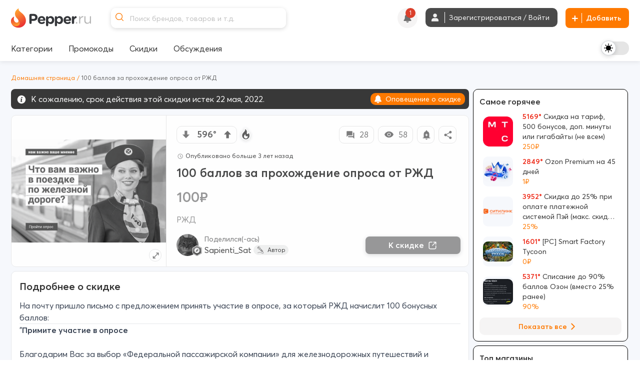

--- FILE ---
content_type: text/html; charset=utf-8
request_url: https://www.pepper.ru/deals/100-ballov-za-proxozdenie-oprosa-ot-rzd-262419
body_size: 739703
content:
<!DOCTYPE html>
<html class="" lang="ru">
<head>
  <style>
    .dark body { background: #202020; }
  </style>
    <meta content="noindex, follow" name="robots"/> 
  <meta property="og:url" content="https://www.pepper.ru/deals/100-ballov-za-proxozdenie-oprosa-ot-rzd-262419?page=1" /><link href="https://www.pepper.ru/deals/100-ballov-za-proxozdenie-oprosa-ot-rzd-262419?page=1" rel="canonical" />
  <title>100 баллов за прохождение опроса от РЖД | Pepper</title>
  <meta name="Description" content="На почту пришло письмо с предложением принять участие в опросе, за который РЖД начислит 100 бонусных баллов: &amp;quot;Примите участие в опросе Благодарим Вас за выбор «Федеральной пассажирской компании» дл..." />
  <meta name="viewport" content="width=device-width, initial-scale=1, maximum-scale=1.0, user-scalable=no"/>

  <meta property="og:title" content="100 баллов за прохождение опроса от РЖД | Pepper" />
  <meta property="og:description" content="На почту пришло письмо с предложением принять участие в опросе, за который РЖД начислит 100 бонусных баллов: &amp;quot;Примите участие в опросе Благодарим Вас за выбор «Федеральной пассажирской компании» дл..." />
  <meta property="og:site_name" content="Pepper.ru" />
  <meta property="og:type" content="website">
  <meta property="og:image" content="https://cdn3.pepper.ru/topics/photos/262419/large/262419_1.?1745422589">
  

    <script type="application/ld+json">
    {
      "@context": "https://schema.org",
      "@type": "WebSite",
      "url": "https://www.pepper.ru/",
      "potentialAction": {
        "@type": "SearchAction",
        "target": "https://www.pepper.ru/selective_search?keyword={search_term_string}",
        "query-input": "required name=search_term_string"
      }
    }
  </script>
  <meta name="csrf-param" content="authenticity_token" />
<meta name="csrf-token" content="F1wwTJ5GvtbGIPENBNE7EyDEbMrOfSD8fAiZ5eHZBv9v5ZqybY84mnkEyGNikg4PeE_6k7dt5t5YyVRhjv5zEA" />
  
    <link rel="preconnect" href="https://cdn5.pepper.ru" crossorigin>
    <link rel="stylesheet" media="all" href="https://cdn5.pepper.ru/static/fonts/avertacy.css" />
  <link rel="stylesheet" media="screen" href="https://cdn1.pepper.ru/packs/css/application-d8d554da.css" data-turbolinks-track="reload" />
  <link rel="stylesheet" media="all" href="https://cdn2.pepper.ru/assets/application-4cd260f1f63ba204be02833671d1c529dbd46eaaa3c795f962187942eaa8eef3.css" data-turbolinks-track="reload" />
  <script src="https://cdn3.pepper.ru/packs/js/application-46dd6ae46dd5521a1716.js" data-turbolinks-track="reload"></script>
  <div class="festival-btn-fixed">
    <div class="festival-btn-pointer">
      
    </div>
  </div>
  <script>
      I18n.translations = {"en":{" enter_a_discussion_title":"Enter a discussion title","Add":"Add","Invalid_deal":"Invalid deal","Paste_image_URL":"Paste image URL here","Promo codes Added":"promocodes_added","a_Short_clear_title_of_your_listing_will_come_here":"A Short, clear title of your listing will come here","a_deal":"a deal","about_the_user":"About the user","about_us":"About Us","about_us_legal_stuff":"About Us and Legal Stuff","abusing":"Abusing","accept":"Accept","accept_referrals":"Accept Referrals","accepting_referrals":"Please select one referral type for accepting referrals","access_denied":"Access Denied","access_restricted":"Access Restricted","account_activated":"Account activated. Welcome to Pepper!\"","account_confirm_text":"By creating an account, you confirm that you accept our","account_delete_other_reason":"Other reason","account_delete_reason_moderator_bias":"I feel that the moderators are biased.","account_delete_reason_not_enough_coupons":"There aren't enough promo codes in the community.","account_delete_reason_not_enough_deals":"There aren't enough interesting discounts in the community.","account_delete_reason_posts_not_hot":"My posts don't make it to the \"Trending\" section.","account_delete_reason_time_consuming":"The community is taking up too much of my time.","account_settings":"Account settings","account_state_deleted_description":"Your account will be permanently deleted along with all your data. This action cannot be undone.","account_state_deleted_title":"Delete permanently","account_state_disabled_description":"Your account will be temporarily disabled. You can return at any time by logging in again.","account_state_disabled_title":"Temporary shutdown","account_suspended_message":"Sorry, Your account has been suspended. Account is generally suspended, if you do not follow posting/site guidelines. If you believe this is in error, contact us at support@pepper.ru","account_was_successfully_updated":"User account was successfully updated.","action":"Action","action_completed_successfully":"Action Completed Successfully","action_failed_user_suspended":"Action failed because user %{username} is suspended.","action_items":"Action Items","action_not_allowed":"You are not allowed for this action","action_not_be_complicated":"The action could not be completed because of some technical error.","actions":"Actions","activated_at":"Activated At","activation_mailer_subject":"Welcome to Pepper, please activate your account","active":"active","active_deal_alert":"Send a notification that the discount is active?","active_discounts_and_promo_codes":"Active discounts and promotional codes %{merchant_name}","active_email_id":"Active Email ID","active_events":"Active Events","active_filters":"Active filters:","active_mobile_phone_number":"Active mobile phone number","activerecord":{"errors":{"messages":{"record_invalid":"Validation failed: %{errors}","restrict_dependent_destroy":{"has_many":"Cannot delete record because dependent %{record} exist","has_one":"Cannot delete record because a dependent %{record} exists"}}}},"activity":"Activity","activity_ appreciation":"Your activity is appreciated. Thanks!","activity_appreciation":"Your activity is appreciated. Thanks!","activity_feed":"Activity Feed","activity_not_found":"Activity not found","add":"Add","add_answer":"Add Answer","add_badge":"Add Badge","add_bank":"Add Bank","add_banner":"Add Banner","add_complain":"Please add a complain","add_deal_alert":"Add Deal Alert","add_dimes":"Add Dimes","add_dimes_to_user_account":"Add Dimes To User Account","add_facebook_link":"Add a link to Facebook","add_favorite":"Add Favorite","add_festival_banner_for_tagged_topics":"Add festival Banner (For Tagged Topics)","add_header":"Add Header","add_instagram_link":"Add a link to Instagram","add_label":"Please Add label","add_link":"Please Add link","add_links_social":"Add links to social media","add_mobile_number":"Add mobile number","add_new_author":"Add New Author","add_new_faq":"Add New FAQ","add_new_faq_category":"Add New FAQ Category","add_new_tags":"Add New Tags","add_note":"Add Note","add_polls":"Add Polls","add_question":"Add Question","add_referral":"Add Referral","add_role_success_message":"User role added successfully","add_to_block_list":"Add to Block List","add_to_group":"Add to Group","add_to_groups":"Hey! %{username} added %{deal_count} to their group %{group_name}","add_to_telegram":"Add to Telegram","add_twitterx_link":"Add a Link to X","add_update":"Add update","add_update_details":"Add valuable information to the deal.","add_user_role_error":"Error while adding user role","add_wiki":"Add Wiki","add_wiki_details":"Add Wiki Details","add_your_referral":"Add Your Referral %{type}","added_a_deal_to_their_group":"added a deal to their group","added_by":"Added By","added_deals_to_group":"added %{deals} to their group","added_to_favorites_successfully":"Added to favorites successfully!","added_you_as_co_owner":"added you as co-owner to their group","added_you_as_co_owner_of_this_group":"added you as Co-Owner of this Group.","adding":"Adding...","admin":"Admin","admin_actions":"Admin Actions","admin_and_co_list":"Admin and Co. List","admin_feed":"Admin Feed","admin_feeds":"Admin Feeds","admin_list":"Admin list","admin_panel":"Admin Panel","advanced_filters":"Advanced Filters","ago":"ago","alert_admin":"Alert Admin","alert_frequency":"Notification frequency","alert_status":"Alert Status","alert_via":"Notifications via","all":"All","all_categories":"All Categories","all_coupons":"All Coupons","all_deal_alerts":"All Deal Alerts","all_deals_description":"Post/find great deals on online shopping sites here. Your deal may be published on the main page. Please do not spam or self-promote, otherwise you will be banned from this site forever.","all_deals_name":"All Deals Name","all_discussion_category":"All Discussion Category","all_discussions_description":"Post/find great deals on online shopping sites here. Your deal may be published on the main page. Please do not spam or self-promote, otherwise you will be banned from this site forever.","all_discussions_name":"All Discussions","all_events":"All Events","all_features":"After registration you will have access to all features:","all_festivals":"All Festivals","all_forums":"All Forums","all_groups":"All groups","all_merchants":"All Merchants","all_messages":"All messages","all_notes":"All Notes","all_offers":"All Offers","all_profile_update_logs_by_admins":"All profile update logs by admins","all_settings":"All Settings","all_stores":"All Stores","all_time":"All Time","all_transactions_are_logged_and_can_be_tracked":"All transactions are logged and can be tracked","all_users":"All Users","allow_post_auto_approve":"Allow Post Auto-Approval","allow_topic_auto_approve":"Allow Post Auto-Approval","allowed":"Allowed","already_added_to_group":"Already added to group","already_have_chat_try_after_sometime":"You already have a few active chats. Try reaching a new user after sometime.","already_invited":"Already invited","already_present":"already present","already_registered":"Already Registered?","already_submitted_review_for_thisstore":"Already submitted review for this store.","already_taken":"already taken","already_taken_by_other_user":"already taken by other user","alt_tag":"Alt Tag","ancestry":{"cannot_delete_descendants":"Cannot delete record because it has descendants.","cannot_rebuild_depth_cache":"Cannot rebuild depth cache for model without depth caching.","conflicting_parent_id":"Conflicting parent id found in node %{node_id}: %{parent_id} for node %{node_id} while expecting %{expected}","exclude_self":"%{class_name} cannot be a descendant of itself.","invalid_ancestry_column":"Invalid format for ancestry column of node %{node_id}: %{ancestry_column}.","invalid_orphan_strategy":"Invalid orphan strategy, valid ones are :rootify, :adopt, :restrict and :destroy.","named_scope_depth_cache":"Named scope '%{scope_name}' is only available when depth caching is enabled.","no_child_for_new_record":"No child ancestry for new record. Save record before performing tree operations.","option_must_be_hash":"Options for has_ancestry must be in a hash.","reference_nonexistent_node":"Reference to nonexistent node in node %{node_id}: %{ancestor_id}.","unknown_depth_option":"Unknown depth option: %{scope_name}.","unknown_format":"Unknown ancestry format: %{value}.","unknown_option":"Unknown option for has_ancestry: %{key} =\u003e %{value}."},"and":"and","android_background_photo":"Android background photo","android_featured":"Android Featured","announcements":"Announcements","annual_fee":"Annual Fee","answer":"Answer","app":"App","app_about_text":"We are among the top rated apps.","app_banner":"App Banner","app_banner_url":"App Banner URL: (640x320px)","app_broadcast_messages":"App Broadcast Messages","app_cc_banner_url":"App Banner URL: (640 x 320 px) for Full banner","app_only":"App Only?","apply":"Apply","apply_code":"Apply code","approve":"Approve","approve_topic_confirmation":"Are you sure you want to approve this topic?","approved":"approved","approved_post":"approved post","approved_posts":"Approved Posts","archive":"Archive","archived_session_activities":"Archived Session Activities","are_you_sure":"Are you sure?","are_you_sure_to_remove_this_deal_alert":"Are you sure you want to remove this deal alert?","are_you_sure_you_want_to_leave_the_co_ownership_of_this_group":"Are you sure you want to leave the co-ownership of this group?","are_you_sure_you_want_to_remove_this_co_owner":"Are you sure you want to remove this Co-Owner?","assign_role":"Assign Role","assigned":"Assigned Role","associated_delete_reason_created":"Associated delete reason created.","associated_delete_reason_removed":"Associated delete reason also removed.","authentication_successful":"Authentication Successful","author":"Author","authors":"Authors","authors_list":"Authors List","auto_approve_posts":"Auto Approve Posts","avatar":"Avatar","avoid_topic_creation_spam":"Sorry, you can only submit a new topic once every 30 seconds. This is to avoid spam.","back":"Back","back_to_gift_store":"Back to Gift Store","back_to_templates":"Back to Templates","badge":"Badge","badge_categories_average_hotness":"Popularity milestones","badge_categories_coupon_submitted_by_user":"User coupon submissions","badge_categories_daily_top_hotness":"Daily Top Trending Posts","badge_categories_individual_thread_like_20_plus":"Single Thread Posts 20+","badge_categories_individual_thread_posts":"Single Thread Posts","badge_categories_over_like_user_get_on_thread_and_post":"Likes on comment","badge_categories_posts_by_user":"Commenting","badge_categories_reviews_written_by_users_in_store":"Reviews written by users in store","badge_categories_student_engagement":"Profile Master","badge_categories_top_comments":"Top Comments","badge_categories_topic_created_by_user":"Publications","badge_categories_topic_hotness":"Hot sale with discount","badge_categories_user_fans":"User fans","badge_categories_vote_given_by_user":"Votes given by user","badge_content_creative":"Only The Shopping Friend, The Interesting Guy, The Blogger, and Mr. Creative must be given from here","badge_notification":"Hurray! You have won a Badge","badge_type":"Badge Type","badges":"Badges","badges_list":"Badges List","bank":"Bank","banner_android_app_image_size_error":"Hi, the minimum image size should be 640x320px for android app","banner_data_href":"Banner Data href (On same page) start with http://","banner_data_href_alt":"Banner Data href Alt (On other page) start with http://","banner_information":"Banner Information","banner_link":"Banner Link","banner_mobilesite_image_size_error":"Hi, the minimum image size should be 640x160px for mobilesite","banner_title_length_error":"should be less than 60 character","banner_topic_mobilesite_image_size_error":"Hi, the minimum image size should be 640x320px for mobilesite","banner_topic_website_image_size_error":"Hi, the minimum image size should be 1200x110px for website","banner_type":"Banner Type","banner_url":"Banner URL","banner_was_successfully_created":"Banner was successfully created.","banner_was_successfully_deleted":"Banner was successfully deleted.","banner_was_successfully_updated":"Banner was successfully Updated.","banner_website_image_size_error":"Hi, the minimum image size should be 1400x160px for website","banners":"Banners","becomes_a_fan_mailer_subject":"Becomes a fan","becomes_a_fan_notification":"has just become your fan!","best_by_default":"Best by default","best_by_default_desc":"Select the period to be used for default sorting.","best_coupons":"Best Coupons","best_deals_promo_text":"Best deals, promo codes and offers","best_discounts_for_our_community":"The best %{merchant_name} discounts from our community","best_offer":"The best offer","best_stores":"Best stores","bio":"Bio","bio_character_error":"Bio cannot exceed 255 characters","bio_placeholder":"Tell us about yourself","block_reason":"Block Reason","block_user_from_chat":"Block user from chat","blocked":"Blocked","blocked_details":"Blocked Details","blocked_domain":"Sorry, but the domain is currently blocked. Hence you cannot submit the deals for the same.","blocked_domains":"Blocked Domains","blocked_flag":"Blocked Store?","blocked_keywords_in":"blocked keywords in","blocked_urls":"Blocked URLs","blocked_words":"Blocked Words","blue":"Blue","body":"Body","bookmark":"Bookmark","bookmark_mute":"Bookmark / Mute","bookmark_removed":"Bookmark Removed","bookmark_success":"Successfully Bookmarked","bookmark_text":"You will receive notification when someone replies in this topic","bookmarks":"Bookmarks","brand":"Brand","brands":"Brands","broadcast_cannot_schedule_past":"Broadcast messaage cannot be schedule for past","broadcast_limit_exceeded_for_the_day":"broadcast limit exceeded for the day","broadcast_message_sent_message":"A broadcast notification will be sent to all users. Click 'OK' to proceed.","broadcast_notification":"A broadcast notification will be sent to all users at","broadcast_will_be_sent_to_all_subscribers":"Thanks, broadcast will be sent to all subscribed users!","browse_by_section":"Browse by section","btn":"BTN","btn_txt_active":"Active?","btn_txt_expired":"Expired?","budget_date":"Budget Date","bulk_add":"Bulk Add","bulk_add_dimes":"Bulk Add Dimes","bulk_add_dimes_csv_help":"Upload a CSV file with user login and dime values","bulk_add_dimes_desc":"Upload a CSV file to credit dimes to multiple users at once","bulk_add_dimes_error_title":"%{count} errors prohibited bulk add operation","bulk_add_dimes_record_type_help":"Describe the purpose of this bulk dime distribution","bump_this_deal":"Bump This Deal","buy_now":"Buy Now","by":"By","by_dimers":"By Dimers","can_not_mute":"You are following this Topic! To mute it, first unfollow it and then click on Mute Topic","cancel":"Cancel","cannot_add_referral_expired":"You cannot add referral to expired deal","cannot_edit_post":"Sorry, You can not edit this post","cannot_redirect_external_domain":"You cannot redirect to an external domain!","cannot_subscribe_own_group":"You can't subscribe to your own group","cannot_vote_for_yourself_post":"Duh, You cannot vote for yourself.","cannot_vote_unapproved":"You cannot vote on an unapproved topic","canonical_tag":"canonical tag to All Stores","cant_send_msg_to_deleted_acc":"You can't send a message as the user account has been deleted.","card_apply_url":"Card Apply URL","career":"Career","cart_summary":"Cart Summary","cash_on_delivery_payments":"COD Option?","cashback":"Cashback","categories":"Categories","category":"Category","category_history":"Category History","category_ids":"Category Ids","category_image":"Category Image","category_logs":"Category Logs","category_mappings":"Category Mappings","category_name":"Category Name","category_name_hindi":"Category Name Hindi","category_timeline":"Timeline of this Category","category_type":"Category Type","cc_apply_url":"Apply URL:(Link to Credit Card Application Page)","cc_image_url":"Image URL of Card: (250 x 150 px)","cc_popular_tag":"Popular Tag :(To highlight the card we need to check the checkbox)","chance_of_future_purchase":"Chance of Future Purchase","change":"CHANGE","change_email_id":"Change Email ID","change_email_notification_mailer_subject":"Action Required to update your Email","change_merchant_name":"Change Merchant Name","change_mobile_phone_number":"Change mobile phone number","change_pass_overview":"Enter a new password twice to change your password.","change_password":"Change password","change_state":"Change State","change_username":"Change username","changes_info":"Changes Info","characters_remaining":"Characters Remaining","chat":"chat","chat_allowed":"Chat Allowed","chat_block_management":"Chat Block Management","chat_disabled":"Chat Disabled","chat_error_message":"We're facing a temporary glitch, and your message didn't go through. The admin has been notified and we're already looking into it. Please try again soon.","chat_gpt_frequency_in_days":"Rewrite Frequency in days","chat_gpt_frequency_placeholder":"Ex: 7days (ChatGPT will rewrite every 7th day)","chat_gpt_log":"ChatGptLog","chat_gpt_logs":"ChatGpt Logs","chat_gpt_rewrite_enabled":"ChatGPT Rewrite Enabled","chat_new_text":"\u003cp class=\"text-primary-text-light dark:text-primary-text-dark text-center text-lg font-bold\"\u003eThis is beginning of your chat\u003c/p\u003e\n      \u003cp class=\"text-primary-text-light dark:text-primary-text-dark text-center text-sm\"\u003eChats on Pepper are end-to-end encrypted, ensuring that your conversations are completely secure.\u003c/p\u003e","chat_now":"Chat Now","chat_overview_text":"You can search for users, admins, or your friends on Pepper to start a chat and connect with them.","chat_placeholder_text":"Find users to start a new chat","chat_rules":"\u003cp class=\"text-base font-bold mb-4 text-primary-text-light dark:text-primary-text-dark\"\u003eHere are some basic rules to follow when chatting on Pepper:\u003c/p\u003e\n      \u003cul class=\"list-disc list-outside ml-[10px]\"\u003e\n        \u003cli class=\"text-sm text-primary-text-light dark:text-primary-text-dark\"\u003ePlease be respectful to your fellow community member.\u003c/li\u003e\n        \u003cli class=\"text-sm text-primary-text-light dark:text-primary-text-dark\"\u003eDo not share spam links as it will lead to account suspension.\u003c/li\u003e\n        \u003cli class=\"text-sm text-primary-text-light dark:text-primary-text-dark\"\u003eDo not share confidential information such as bank details etc, with people you don\\'t know.\u003c/li\u003e\n      \u003c/ul\u003e","chat_welcome_text":"Welcome to Pepper Chat","chats":"Chats","chats_valid_username_message":"Please provide the valid information like User Name and Message..","check":"Check","choose":"Choose","choose_the_gift_card_of_your_choice":"Choose the Gift Card of your choice.","choose_the_gift_card_of_your_choice.":"Choose the Gift Card of your choice.","clear":"Clear","clear_all":"Clear all","clear_filters_button":"Clear Filters","clear_search":"Clear Search","click":"click","click_count":"Click Count","click_for_new_deals":"Click for New Deals","click_here":"Click here","click_here_to_chat_with_one_of_our_admins":"Click here to chat with one of our admins","click_here_to_signup":"Click here to Register","click_here_to_view_deals_picked_for_you":"Click here to view deals picked for you","click_to_remove":"Click to remove","click_up":"Click up","close":"Close","close_menu":"Close Menu","co_owner":"Co-Owner","co_owners":"Co-Owners","code":"Code","code_not_received":"Code not received yet?","code_of_conduct":"Rules and Code of Conduct","coloured_image_link":"Coloured Image Link","comment":"comment","comment_deleted":"Comment Deleted","comment_made_owner_text":"You commented on %{forum_type} \u003cstrong\u003e%{title}\u003c/strong\u003e","comment_made_text":"%{username} commented on %{forum_type} \u003cstrong\u003e%{title}\u003c/strong\u003e","comment_no_longer_exist":"Comment No Longer Exist","comment_search_no_result":"No comments found for the search term","comment_under_moderation":"Note from Pepper Team: This post is still under moderation. Your patience is greatly appreciated.","commented":"Commented","commented_on":"commented on","commented_on_a":"commented on a","commented_on_your":"commented on your","commenting":"Commenting","comments":"Comments","comments_not_be_auto_approved":"User's posts \u0026 comments will not be auto approved.","comments_text":"comments","comments_text_new":"comments","comments_will_be_auto_approved":"User's Comments will be auto approved.","comments_with_count":{"one":"%{count} comment","other":"%{count} comments"},"company":"Company","company_name":"© 2017 - 2024. BargainMile Digital Pvt Ltd","complain":"Complain","complain_message":"Thanks, We will look into it shortly","confirm":"Confirm","confirm_deletion":"Confirm deletion","confirm_deletion_button":"Confirm Deletion","confirm_n_redeem":"Confirm \u0026 Redeem","confirm_password":"Confirm Password","confirm_post_auto_approve":"Posts created by new users will be auto-approved, Are you sure?","confirm_your_email_address":"Confirm your email address","confirm_your_email_address_text":"We have sent you a link to confirm your new email address. Please go to your email and confirm to update.","confirmation":"Confirmation","confirmation_mail_sent":"Confirmation mail sent successfully. Please check email for more details.","confirmed":"Confirmed","congratulations":"Congratulations","congratulations_you_are_now_among_notification_text":"Congratulations! You are now among","congratulations_you_are_now_in_the":"Congratulations! You are now in the","congratulations_your_comment_in":"Congratulations! Your comment in","connect_with_us":"Connect with us","contact_us":"Contact Us","content":"Content","content_removed":"Content has been removed","content_removed_or_does_not_exist":"Content you are trying to access is either removed or does not exist","content_updated_by":"Content updated by","contents_of_blacklist_keywords":"Contents of Blacklist keywords","contest_url_help":"Provide the full URL of the contest topic for reference","contest_url_label":"Contest URL","coowners_will_be_authorised_to_add_deals_in_your_group":"Co-Owners will be authorised to add Deals in your group","copied":"Copied!","copy_link":"Copy Link","count":"Count","count_deals":"%{count} deals","coupon":"Coupon","coupon_100_notification":"Congrats! You submitted 100th Coupon.","coupon_already_exists":"Sorry, But the coupon code you are trying to submit already exists!!","coupon_already_exists_for_log":"Coupon already exists for this log. Please edit it instead.","coupon_already_voted":"You have already voted","coupon_chat_gpt_details":"Coupon ChatGPT Details","coupon_chat_gpt_setting_updated":"Coupon ChatGpt setting updated","coupon_code":"Coupon code","coupon_code_copied":"The coupon code has been copied to the clipboard","coupon_code_placeholder":"Enter coupon code","coupon_code_required":"Sorry, Coupon code is required!!","coupon_created_live_scheduled_time":"Coupon was successfully created will be live at scheduled time","coupon_created_successfully":"Coupon created successfully","coupon_cube_id":"Coupon Cube ID","coupon_desc_placeholder":"Post coupons and promo codes that offer discounts on certain products, stores, or events. Here you can describe the promo code in your own words and explain to other users why it's a great offer...","coupon_description":"Coupon description","coupon_detail_description_placeholder":"Here you can describe the discount in your own words and explain to other users why it is a great offer! Please do not insert advertising text or technical specifications...","coupon_details":"Coupon Details","coupon_forum_not_found":"Coupon forum not found. Please contact support.","coupon_id":"Coupon ID","coupon_image":"Coupon Image","coupon_link":"Coupon link","coupon_link_desc":"Insert a link where users can find or offer to buy additional information.","coupon_logs":"Coupon Logs","coupon_name":"Coupon Name","coupon_new_title":"Coupon New Title","coupon_original_title":"Coupon Original Title","coupon_page_description":"Description for Coupon Page","coupon_page_title":"Coupon Page title","coupon_rewrite_time":"Coupon Rewrite Time","coupon_submissions":"User coupon submissions","coupon_successfully_created":"Coupon successfully created","coupon_successfully_updated":"Coupon successfully updated","coupon_timeline":"Timeline of this Coupon","coupon_title":"Coupon Title","coupon_title_placeholder":"Enter coupon name","coupon_type":"Coupon type","coupon_update_successfully":"Coupon updated successfully","coupon_url_invalid":"Coupon URL is invalid.","coupon_used":"Used","coupon_warning_already_resolved":"Coupon warning already Resolved","coupon_warning_log_not_found":"Coupon warning log not found","coupon_warning_logs":"Coupon Warning Logs","coupon_was_deleted":"It seems the coupon was deleted or the coupon does not exists. You can checkout relevant coupons below instead.","couponcube":"CouponCube","coupons":"Coupons","coupons_added_today":"Coupons Added Today","coupons_chat_gpt_logs":"Coupons ChatGPT Logs","coupons_from_best_stores_heading":"Coupons from Best Stores","coupons_from_top_categories":"Coupons From Top Categories","coupons_log":"Coupons Log","create":"Create","create_a_password":"Create a password","create_delete_reason":"Create associated delete reason for topic delete, post delete and user account delete","create_delete_reason_checkbox_warning":"Delete Reason will not be created. Are you sure you want to continue?","create_festival":"Create Festival","create_forum":"Create Forum","create_group":"Create Group","create_message":"Create Message","create_new_account":"Create a new account","create_new_badge":"Create New Badge","create_new_deal_alert":"Create a new alert","create_new_merchant":"Create New Merchant","create_new_template":"Create New Template","create_your_own_personalized_alert_feed":"Create your own personalized notification feed!","created":"Created","created_a_topic":"created a topic","created_at":"Created At","created_by":"Created By","created_on":"Created on","credit_card_created":"Credit Card was successfully created.","credit_card_deleted":"Credit Card was successfully deleted.","credit_card_page_intro_text":"Latest Best Credit Card Offers","credit_card_payments":"Accepts Credit Card Payments?","credit_card_updated":"Credit Card was successfully updated.","credit_cards":"Credit Cards","credit_cards_banner":"Credit Cards Banner","credit_or_debit_dimes_to_user_account":"Credit or debit dimes to a user account","credited_deals_budget":"Credited Deals Budget","csv_file":"CSV File","csv_requirements":"CSV Format Requirements","current_dimes":"Current Dimes","current_hotness":"Current Hotness","current_password":"Current Password","current_password_is_wrong":"Current password is wrong","current_password_placeholder":"Enter the current password","current_password_required":"Current Password Required","current_status":"Current Status","customer_service":"Customer Service","customer_support_info":"Customer Support Information","daily":"Daily","daily_budget":"Daily Budget","daily_budget_exceeded":"daily budget exceeded! Kindly increase daily budget first","daily_top_hotness":"Daily Top Trending Posts","dark":"Dark","dark_theme_tag_color_code":"Dark Theme Tag Color (Please add with #, Ex: #ffffff)","dashboard":"Dashboard","date":{"abbr_day_names":["Sun","Mon","Tue","Wed","Thu","Fri","Sat"],"abbr_month_names":[null,"Jan","Feb","Mar","Apr","May","Jun","Jul","Aug","Sep","Oct","Nov","Dec"],"day_names":["Sunday","Monday","Tuesday","Wednesday","Thursday","Friday","Saturday"],"formats":{"default":"%Y-%m-%d","long":"%B %d, %Y","short":"%b %d"},"month_names":[null,"January","February","March","April","May","June","July","August","September","October","November","December"],"order":["year","month","day"]},"date_of_birth":"Date of Birth","date_of_birth_placeholder":"Enter your date of birth","date_range":"Date Range","date_time":"Date \u0026 Time","datetime":{"distance_in_words":{"about_x_hours":{"one":"about 1 hour","other":"about %{count} hours"},"about_x_months":{"one":"about 1 month","other":"about %{count} months"},"about_x_years":{"one":"about 1 year","other":"about %{count} years"},"almost_x_years":{"one":"almost 1 year","other":"almost %{count} years"},"half_a_minute":"half a minute","less_than_x_minutes":{"one":"less than a minute","other":"less than %{count} minutes"},"less_than_x_seconds":{"one":"less than 1 second","other":"less than %{count} seconds"},"over_x_years":{"one":"over 1 year","other":"over %{count} years"},"x_days":{"one":"1 day","other":"%{count} days"},"x_minutes":{"one":"1 minute","other":"%{count} minutes"},"x_months":{"one":"1 month","other":"%{count} months"},"x_seconds":{"one":"1 second","other":"%{count} seconds"},"x_years":{"one":"1 year","other":"%{count} years"}},"prompts":{"day":"Day","hour":"Hour","minute":"Minute","month":"Month","second":"Second","year":"Year"}},"day_four_mailer_subject":"Money, Karma, Ranks, Badges: you can have it all on Pepper.","day_one_mailer_subject":"Here’s why Pepper is the coolest shopping gang to hang out with.","day_three_mailer_subject":"Beyond Deals and Coupons, Pepper's got a lot more for shopaholics like you","day_two_mailer_subject":"[ALERT] Never suffer from FOMO. Use Pepper Alerts.","days":"Days","deal":"deal","deal_activated":"Deal Activated","deal_added_in_your_group":"Thanks, Topic will be added to group.","deal_alert":"Deal Alert","deal_alert_logs":"Deal Alert Logs","deal_alert_not_found":"Discount alert not found","deal_alert_successfully_created":"The deal alert has been created successfully.","deal_alert_was_successfully_deleted":"The Deal alert was successfully deleted","deal_alert_was_successfully_updated":"Deal alert updated successfully","deal_alerts":"Trade Alerts","deal_baba_ai":"Deal Baba AI","deal_baba_already_using_count":"%{count} are already using","deal_baba_chat_text":"A Smarter Way to Find Deals: Chat with Our Telegram Bot and Get Personalized Picks","deal_baba_picks":"Deal Baba Picks","deal_baba_users_text":"Hundreds trust it every day. Chat. Ask. Save.","deal_coupon":"Deal Coupon","deal_created_live_scheduled_time":"Deal was successfully created will be live at scheduled time","deal_desc":"Description of the discount","deal_desc_placeholder":"Here you can describe the discount in your own words and explain to other users why it is a great offer! Please do not insert advertising text or technical specifications...","deal_expired":"Unfortunately, this discount expired.","deal_expired_on":"Unfortunately, this discount expired on %{date}.","deal_expiry":"Expires in","deal_flag":"Deal Flag","deal_forum_not_found":"Deal forum not found. Please contact support","deal_hotness":"Deal Hotness","deal_logs":"Deal Logs","deal_page_title":"Deal Page title","deal_posted_owner_text":"You posted a %{forum_type} \u003cstrong\u003e%{title}\u003c/strong\u003e","deal_posted_text":"%{username} posted a %{forum_type} \u003cstrong\u003e%{title}\u003c/strong\u003e","deal_successfully_created":"Deal successfully created","deal_successfully_updated":"Deal successfully updated","deal_title":"Deal Title","deal_title_placeholder":"A short, clear title for your ad...","deal_url_is_invalid":"Link used on the deal url is invalid.","deal_wiki_already_editing_error":"Currently some other user is editing this wiki, please come back in %{mutex_unlock_in} seconds.","deal_wiki_no_access":"You do not have access to edit this topic","deal_wiki_no_rights":"You do not have rights to edit wiki.","deal_wiki_updated":"Deal Wiki Updated Successfully","deals":"Deals","deals_promoted_today":"Deals Promoted Today","deals_promoted_today_by_admin":"Deals Promoted Today by Admin","decrease_hotness":"Decrease Hotness","decrease_hotness_modal_title":"Select appropriate reason for voting against","default_deal_widget_timeframe_updated":"Default deal widget timeframe successfully set to %{value}","default_tab":"Default Tab","default_tab_desc":"This allows you to control which tab you'll be taken to after logging into your Pepper account.","default_tab_updated":"Default tab successfully set to %{value}","default_theme_desc":"Select a theme that will be used by default to display the interface.","delete":"Delete","delete_account":"Delete account","delete_account_notification":"All your data and progress, including discounts, discussions, comments and achievements, will be lost. To access Pepper again, you will have to re-create your account.","delete_account_prompt":"Why are you deleting your account?","delete_child_posts":"Delete child posts also","delete_domain":"Delete Domain","delete_forever_button":"Delete Forever","delete_logs":"Delete logs","delete_notes":"Delete Notes","delete_permanently":"Delete permanently","delete_post":"Delete Post","delete_reason_not_created":"Delete Reason will not be created. Are you sure you want to continue?","delete_reason_topic_post_user_accounts":"Deletion Reasons for Topics, Posts, and User Accounts","delete_reasons_community_not_engaging_enough":"Community not engaging enough","delete_reasons_feel_admins_and_moderators_biased":"I feel admins and moderators are biased","delete_reasons_not_enough_discussions_or_forums":"Not enough discussions/forums","delete_reasons_not_enough_relevant_deals":"Not enough relevant deals","delete_reasons_not_enough_working_coupons":"Not enough working coupons","delete_reasons_other":"Please provide another reason.","delete_selected":"Delete Selected","deleted":"deleted","deleted_a_topic_named":"deleted a topic named","deleted_at":"Deleted at","deleted_by":"Deleted By","deleted_on":"Deleted on","deleted_posts":"Deleted Posts","deleted_topics":"Deleted Topics","delivered":"Delivered","demote_comment":"Demote Comment","demoted_comments":"Successfully demoted the comment from top comments","denomination":"Denomination","description":"Description","description_title":"More information about the discount","desktop_alert":"Desktop Alert","desktop_banner":"Desktop Banner","desktop_cc_banner_url":"Desktop Banner URL: (1400 x 160 px) for Full banner","destroy":"Destroy","destroyed_authentication":"Successfully destroyed authentication.","destroyed_authentication.":"Successfully destroyed authentication.","detail_description":"Detail Description","determine_the_relevance_of_the_offer":"Find out the relevance of the offer","device_photo":"Device Photo","device_source":"Device Source","dime_logs":"Dime Logs","dimers":"Dimers","dimes":"Dimes","dimes_as_a_reward":"FPD \u0026 2000 dimes as a reward","dimes_available_to_redeem":"Dimes Available to Redeem","dimes_credited_to_your_account":"%{bonus} Dimes have been credited to your account.","dimes_earned_notification":"You currently have","dimes_expiry_notification":"Hi, your %{count} dimes will expire on %{date}. Be active on %{link} to extend the expiry date.","dimes_for_deals":"Dimes for Deals","dimes_for_deals_notification":"Congratulations %{count} dimes have been added for the deals you posted on %{date}. \u003cbr\u003e -Team DesiDime","dimes_limit_exceeded":"You cannot give more than %{max} dimes for deals creation","dimes_will_be_deducted_post_approval":"Dimes will be deducted post approval","disable_account_notification":"Disabling your account means you will be immediately logged out for your safety. You won't receive any notifications until you sign back in, and we're pausing your notification settings across all platforms to give you the breathing room you need.","disabled_image_link":"Disabled Image Link","disabled_two_step_verification":"You have now  disabled Two Step Verification","disclaimer":"Disclaimer","disclaimer_text":"If you click a link or purchase a product from a post, Pepper may receive a commission from the store, but this has no bearing on what discounts are posted on the site. More information in the FAQ and About us sections","discount":"Discount","discount_alert_by":"Discount Alert By","discount_alert_history":"Discount Alert History","discount_alert_name":"Discount Alert Name","discount_description":"Discount description","discount_history":"Discount History","discount_image":"Discount image","discount_information":"Discount information","discount_information_placeholder":"example: discount up to 50%","discount_link":"Discount link","discount_link_desc":"Insert a link where users can find or offer to buy additional information.","discount_not_specified":"The discount has not yet been specified","discount_price":"Discount price","discount_timeline":"Timeline of this Discount","discount_title":"Discount Title","discounts":"Discounts","discounts_for_new_users":"Discounts for new users","discounts_promoted":"Discounts Promoted","discounts_published":"Discounts published","discuss_products_and_deals":"Discuss new products and discounts with the community and vote to decide together which discounts are the hottest and which are not.","discussion":"Discussion","discussion_desc":"Discussion Description","discussion_desc_placeholder":"Start a discussion to get tips and advice from a community of thousands of discount experts. Discuss anything you want here...","discussion_detailed":"Provide detailed information","discussion_feel_free":"Here Feel Free discuss whatever you want","discussion_hints":"DISCUSSION SUBMISSION HINTS","discussion_locked":"This discussion is closed","discussion_short_title":"A  short Descriptive Title","discussion_successfully_created":"Discussion successfully created","discussion_successfully_updated":"Discussion successfully updated","discussion_title":"Discussion Title","discussions":"Discussions","discussions_allowed_in_deals_page":"Discussions allowed in deals page","distance_in_words":{"about_x_days":{"few":"Expires in %{count} days","many":"Expires in %{count} days","one":"Expires in %{count} day","other":"Expires in %{count} days"}},"do_not_have_access_for_this_page":"You do not have access for this page.","do_not_have_karma_txt":"You do not have sufficient karma to cast a cold vote.","domain_blocked_message":"Sorry, but the domain %{domain} is currently blocked. Hence you cannot submit the deals for the same.","dont_affiliate":"Don't affiliate","dont_have_access_to_link":"Hey, You don't have access to open these link","dont_miss_any_deal":"Don't miss any more deals","dont_notify_user":"Don't notify user","dormant_user_notification":"We are missing you at Pepper! Join the buzzing community by Sharing a deal or posting a thought now!","down":"Download Total Coupons under each store","download":"Download","download_app":"Deals on the Go! Download pepper.ru App","download_application":"Download the application","download_sample":"Download Sample","draft":"Draft","drag_or_drop":"Drag and Drop","duplicate_moderator_relation":"Cannot add duplicate user/forum relation","duration":"Duration","earn_dimes_by_posting_the_best_deals_commenting_etc":"Earn Dimes by posting the best deals, commenting etc.","earned_dimes_notification":"You currently have %{current_dimes} Dimes!","earning_a_badge_mailer_subject":"You have earned one Badge","earning_a_badge_notification":"Congratulations! You have just been awarded a badge","edit":"Edit","edit_badge":"Edit Badge","edit_deal_alert":"Edit notification","edit_delete_reason":"Edit Delete Reason","edit_dime_log":"Edit Dime Log","edit_emailer_template":"Edit Emailer Template","edit_event":"Edit Event","edit_faq":"Edit Faq","edit_festival":"Edit Festival","edit_forum":"Edit Forum","edit_gc_banner":"Edit Gc Banner","edit_group":"Edit Group","edit_live_banner":"Edit Live Banner","edit_merchant":"Edit Merchant","edit_news":"Edit News","edit_notification":"Edit Notification","edit_notification_sub_type":"Edit Notification Subtype","edit_notification_type":"Edit Notification Type","edit_poll":"Edit Poll","edit_profile":"Edit Profile","edit_profile_link":"Edit Profile","edit_reaction":"Edit Reaction","edit_reject_reason":"Edit Reject Reason","edit_seo_setting":"Edit Seo Setting","edit_slot":"Edit Slot","edit_static_page":"Edit Static Page","edit_template":"Edit Template","edit_user_account":"Edit User Account","edit_user_faq_category":"Edit User FAQ Category","edit_user_faq_question":"Edit User FAQ Question","edited_by":"Edited By","edited_on":"Edited On","editing_category":"Editing category","editor":"Editor","editor_actions":"Editor Actions","edits":"Edits","egift_cards":"eGift Cards","electronics":"Electronics","eligibility":"Eligibility","eligibility_criteria":"Eligibility Criteria","email":"e-mail","email_already_subscribed":"Email is already Subscribed","email_already_taken":"Email already taken by other user","email_already_taken_please_verify_to_get_daily_alerts":"Email is already taken and Please verify email to get daily alerts","email_confirmation_popup":"Awaiting email confirmation. Please confirm your email address by clicking the link sent to your email.","email_exist":"This email id is already registered","email_id":"Email Id","email_id_doesnt_match":"Email ID doesn't match","email_invalid":"Please enter a valid Email Address","email_logs":"Email Logs","email_not_found":"Email address not found in our system.","email_recently_changed_error_msg":"Your email was recently changed. To change it again, please contact the admin.","email_required":"Email Required","email_updated":"Your email has been updated","email_verification_pending_resend_1":"Email verification pending. Please verify your email or ","email_verification_pending_resend_2":"Resend Confirmation Link.","emailer_templates":"Emailer Templates","emoji":"Emoji","empty_cart_message":"Your cart is empty","empty_comment_error":"The comment cannot be empty.","empty_state_message_for_deal_widget":"Looks like %{current_label} is a bit quiet. Explore %{suggestion_labels} deals instead!","enable_chat_gpt_rewrite":"Enable ChatGPT Rewrite","enable_disable":"Enable/Disable","enable_event_schema":"Enable Event Schema?","enabled_two_step_verification":"You have now enabled Two Step Verification","end_date":"End Date","enjoy_massive_discounts_at_top_stores_with_codes_and_vouchers_chosen_and_verified_by_our_experienced_experts":"Enjoy massive discounts at top stores with codes and vouchers chosen and verified by our experienced experts.","enjoy_savings_with_our_curated_and_tested_coupons":"Enjoy savings with our curated and tested Coupons.","ensure_that_these_requirements_are_met":"Ensure that these requirements are met","enter_a_username_or_email_to_search":"Enter name or email to search","enter_answer":"Enter Answer","enter_app_banner_url":"Enter App banner url","enter_coupon_page_description":"Enter Description for Coupon Page","enter_desktop_banner_url":"Enter Desktop banner url","enter_footer_description_for_group_page":"Enter Footer Description for Group Page","enter_full_name":"Enter full name","enter_keywords":"Enter Keywords separated by or one per page","enter_message":"Please enter your message","enter_mobile_number":"Please Enter Mobile Number","enter_msite_banner_url":"Enter Msite banner url","enter_name":"Please enter a name.","enter_news_title":"A short descriptive title","enter_occupation":"Enter occupation","enter_otp":"Enter OTP","enter_permalink":"Enter Permalink","enter_poll_question":"Enter Poll Question","enter_reason":"Enter reason","enter_secondary_title":"A short description of the content","enter_skip_fpd_reason":"Enter Skip FPD Reason","enter_store_name":"Enter Store Name","enter_username":"Enter username","enter_your_answer":"Enter your answer","enter_your_comment":"Write a comment..","enter_your_email":"Enter your email address\n","enter_your_message":"Enter Your Message...","enter_your_msg":"Enter your message...","enter_your_question":"Enter your question","enter_your_referral":"Enter your referral %{type}","entered_username_same_as_previous":"The username entered is the same as the previous one.","error":"Error","error_performing_action":"Error Performing Action","error_submit_new_coupon_every_30_seconds_avoid_spam":"Sorry, you can only submit a new coupon once every 30 seconds. This is to avoid spam","error_submit_new_deal_every_30_seconds_avoid_spam":"Sorry, you can only submit a new deal once every 30 seconds. This is to avoid spam","error_submit_new_discussion_every_30_seconds_avoid_spam":"Sorry, you can only submit a new discussion once every 30 seconds. This is to avoid spam","error_submit_new_feedback_every_30_seconds_avoid_spam":"Sorry, you can only submit a new feedback once every 30 seconds. This is to avoid spam","error_updating_note":"Error updating note.","errors":{"format":"%{attribute} %{message}","messages":{"accepted":"must be accepted","blank":"can't be blank","confirmation":"doesn't match %{attribute}","email":"is not a valid email address","empty":"can't be empty","equal_to":"must be equal to %{count}","even":"must be even","exclusion":"is reserved","greater_than":"must be greater than %{count}","greater_than_or_equal_to":"must be greater than or equal to %{count}","in_between":"must be in between %{min} and %{max}","inclusion":"is not included in the list","invalid":"is invalid","less_than":"must be less than %{count}","less_than_or_equal_to":"must be less than or equal to %{count}","model_invalid":"Validation failed: %{errors}","not_a_number":"is not a number","not_an_integer":"must be an integer","odd":"must be odd","other_than":"must be other than %{count}","present":"must be blank","required":"must exist","spoofed_media_type":"has contents that are not what they are reported to be","taken":"has already been taken","too_long":{"one":"is too long (maximum is 1 character)","other":"is too long (maximum is %{count} characters)"},"too_short":{"one":"is too short (minimum is 1 character)","other":"is too short (minimum is %{count} characters)"},"url":"is not a valid URL","wrong_length":{"one":"is the wrong length (should be 1 character)","other":"is the wrong length (should be %{count} characters)"}},"template":{"body":"There were problems with the following fields:","header":{"one":"1 error prohibited this %{model} from being saved","other":"%{count} errors prohibited this %{model} from being saved"}}},"event_created_successfully":"Event has been created successfully!","event_details":"Event Details","event_image":"Event Image","event_timing":"Event Timing","event_type":"Event Type","event_updated_successfully":"Event details have been updated successfully!","events":"Events","example":"Example","excceded_new_chats_limit":"You already have a few new active chats. Try reaching a new user after sometime.","excceded_new_chats_limit_header":"Too Many New Active Chats","exceeded_active_chats":"You already have a few active chats. Try reaching a new user after sometime.","excellent":"Excellent","excess_group_you_can_create_only_one_group":"Excess group you can create only one Group","exclusive_coupons":"%{brand_name} Exclusive Coupons","expire":"Expire","expired":"Expired","expired_coupons_title":"In case you missed old offers","expired_deal_alert":"Send Deal Expired Alert","expired_events":"Expired Events","expired_get_notified":"Unfortunately this deal has expired. Get notified of deals like this in the future.","expires":"Expires","expires_today_at":"Expires today at %{value}","expiring_in_day":"Expires in %{value} days","expiry_date":"Expiry date","expiry_time_greater_than_start":"Expiry time should be greater than start time","expirytime_greater_than_start":"Expiry Time Should be greater than Start Time","external_redirect_error":"You cannot redirect to an external domain!","facebook":"Facebook","facebook_url":"Facebook URL","failed_please_check_your_administrator":"Failed, Please check your administrator","failed_to_delete_profile_photo":"Failed to delete profile photo","failed_to_download_image":"Failed to download Image","failed_to_process_image":"Failed to process Image","failed_to_set_default_tab_preference ":"Failed to set default tab preference to %{tab}","failed_to_set_preferences":"Failed to set preferences","failed_to_update_topic_update":"Failed to update topic update","failed_to_update_username":"Failed to update username","fair":"Fair","false":"False","faq_created_successfully":"FAQ created successfully","faq_deleted_successfully":"FAQ deleted successfully","faq_link_contact_us":"contact us.","faq_updated_successfully":"FAQ updated successfully","faqs":"FAQs","faqs_settings":"FAQ's Settings","fashion":"Fashion","featival_date_info":"Please select display date for festival (from - to)","featured":"Featured","feedback":"Feedback","feedback_desc_placeholder":"Enter your message here","feedback_description":"Feedback description","feedback_form_text":"If you have a question, please review our \u003ca href=\"/faqs\" class=\"text-primary\"\u003eFrequently Asked Questions\u003c/a\u003e or \u003ca href=\"/contact\" class=\"text-primary\"\u003eContact Us\u003c/a\u003e.","feedback_successfully_created":"Feedback successfully created","feedback_successfully_updated":"Feedback successfully updated","feedbacks":"Feedbacks","feel_free_to_discuss":"Here feel free to discuss whatever you want...","fees":"Fees","female":"Female","festival_banner":"Festival Banner","festival_coupons_page_title":"Festival Page Title (Coupons page - SEO)","festival_deals_page_title":"Festival Page Title (Deals page - SEO)","festival_description":"Add Description for festival (small 3 lines)","festival_end_date":"Festival End Date (YYYY-MM-DD HH:mm)","festival_forums_page_title":"Festival Page Title (Forums page - SEO)","festival_logs":"Festival Logs","festival_mappings":"Festival Mappings","festival_meta_description":"Meta Description for Festival Page","festival_meta_keywords":"Meta Keywords Festival Title","festival_name":"Festival Name","festival_page_title":"Festival Page Title (Overview page - SEO)","festival_seo_content":"Content for Festival Page","festival_start_date":"Please select start date for festival","festival_timeline":"Timeline of this Festival","festival_title":"Festival Title","festivals":"Festivals","field_required":"This field cannot be empty","fifth_vote_notification":"is liked by several dimers.","fiftieth_fpd_notification":"Congratulations Dimer! You have reached a milestone of 50 FPDs today.","fifty_fpds":"50 FPDs","filter_by_banks":"Filter By Banks","filter_by_store":"Filter by store","filters":"Filters","finance_forum_disclaimer":"We are not SEBI/IRDA registered. The information provided herein is for education purposes only. We will not be responsible for any of your profit/loss with this channel's suggestions. Consult your financial advisor before making any decisions.","first_comment_mailer_subject":"Congratulations! you got first comment on your deal","first_comment_notification":"commented on your deal","first_comment_notification_alert":"Congrats! You received first comment.","first_fpd":"1st FPD","first_fpd_notification":"Congratulations on your deal is on front page! You earned your 1st FPD today.","first_karma_points_notification":"You received your first Karma points.","first_karma_received_notification":"Congratulations! You've been awarded your 1st karma today. Great Going!","first_post_timeline":"Timeline of first Post of the topic","first_rating":"1st rating","first_year_free":"First Year Free","firsttime_199_dimes_notification":"Yay! You're now eligible to redeem your dimes!","firsttime_199_notification":"Yay! You're now eligible to %{redeem_link}!","follow":"Follow","follow_a_topic_mailer_subject":"Your topic is getting favourite among dimers!","follow_a_topic_notification":"Your topic is being followed by","follow_this_user_on":"Follow this user on","follow_url":"Follow Url","followers":"Followers","following":"Following","food":"Food","footer":"Footer","footer_about_app":"We are one of the \u003cspan class=\"text-primary\"\u003etop rated apps.\u003c/span\u003e","footer_android_ratings":"6,500+ Ratings","footer_community":"Community","footer_community_overview":"More than \u003cspan class=\"text-primary\"\u003e678 thousand people\u003c/span\u003e like you have joined our community and shared more than \u003cspan class=\"text-primary\"\u003e348 thousand discounts\u003c/span\u003e with more than \u003cspan class=\"text-primary\"\u003e12.65 million comments\u003c/span\u003e, in which people share their tips, life hacks and expert opinions.","footer_data_safe":"Your\u003cspan class=\"text-primary\"\u003edata is safe with us","footer_description_for_group_page":"Footer Description for Group Page","footer_disclaimer":"We may earn a commission when you click links or make purchases. This keeps our platform free and neutral. Whether or not we receive a commission does not affect the temperature of the discounts. We believe that only our community should decide which discounts are hot and which are cold.\n","footer_ios_ratings":"28,000+ Ratings","footer_ssl":"256-bit SSL encryption","footer_welcome":"Welcome to the largest shopping community in Russia!","for":"for","forever":"Forever","forgot_password_text":"Password recovery link will be sent to your e-mail address","forgot_password_title":"Forgot Password?","forum_history":"Forum History","forum_ids":"Forum ids","forum_name":"Forum Name","forum_not_available":"Something went wrong! Forum not available.","forum_page_title":"Forum Page title","forum_seo_meta_description":"Check out %{forum_name} Forum to find Hottest deals, Coupon codes \u0026 Freebies on %{company_name} - Largest Deals Forum \u0026 Fastest growing Online Shopping Community.","forum_seo_page_title":"%{forum_name} Forum - %{company_name}, Shopping Community for Best Deals","forum_timeline":"Timeline of this Forum","forum_type_coupon":"coupon code","forum_type_deal":"deal","forum_type_discussion":"discussion","forums":"Forums","forums_logs":"Forums Logs","found":"found","found_great_deal_share":"Found a great deal in an online or offline store? Share it on Pepper.ru so everyone knows about it!","free_shipping":"Free shipping","frequency":"Frequency (In days a coupon should generated)","from":"From","from_deleted":"From Deleted","fuel":"Fuel","full_name":"Full Name","game_image_url_invalid":"Link used on the image url is invalid","game_url_invalid":"Link used on the game url is invalid","gc_failed_to_add_item":"Failed to add item to cart.","gc_insufficient_balance_error":"You do not have sufficient Balance dimes to buy this gift voucher","gc_maximum_quantity_error":"Maximum quantity is 10.","gc_will_be_sent_to_your_registered_email":"Your gift cards will be sent to your registered email id %{email}","gender":"Gender","generic_coupon":"Generic Coupon","get_code":"Get the code and go to the site","get_code_and_go_to_website":"Coupons from the best stores","get_deal":"Get Deal","get_offer":"Get an offer","gift_card_banners":"Gift Card Banners","gift_card_brands":"Gift Card Brands","gift_card_buy_success_text":"Gift card will be emailed to you on your registered email ID within 48 hours","gift_card_products":"Gift Card Products","gift_card_reject_reasons":"Gift Card Reject Reasons","gift_card_will_be_emailed_to_you_on_your_registered_email_id_within_48_hours":"Gift card will be emailed to you on your registered email ID within 48 hours","gift_cards_count":"Gift Cards Count","gift_cards_powered_by":"Gift Cards Powered by","gift_cards_selected":"Gift Cards Selected","gift_cards_will_be_processed":"%{count} gift cards will be processed","gift_redemption":"Gift Redemption","gift_redemption_delivery_mailer_subject":"Congratulations! Here are your Gift Vouchers from DesiDime!","gift_redemption_progress_mailer_subject":"Gift Request Received! We will deliver your vouchers in 48 hours!","gift_redemption_reject_mailer_subject":"Important Update on your DesiDime Gift Request.","gift_request_status":"Gift Request Status","gift_requests":"Gift Requests","gift_store":"Gift Store","gift_store_is_currently_disabled":"Gift store is currently disabled.","give_badge":"Give Badge","give_new_vip_badge_content":"Give a new badge to the User. (Deals, front page deals, highest clicks, highest views badges are given automatically.)","global_search_prompt":"Search for brands, products, etc.","go_to_bookmarks":"See Bookmarks","go_to_groups":"Go To All Groups","go_to_home":"Go to Home","go_to_page":"Go to page","go_to_profile":"Go To Profile","go_to_stores":"Go to All Stores","go_to_website_and_checkout_coupon":"Go to %{merchant_name} and enter the code at checkout","good":"Good","got_it":"Got It","great_going":"Great Going","green":"Green","grid_to_list":"Switching from Grid to List: Questions and Answers","group_banner":"Group Banner","group_co_owner_max_groups_error":"You already co-own 4 groups. Please leave co-ownership of other group to become a co-owner of this group","group_co_owner_not_accessible":"Group co owner not accessible","group_co_owner_self_invitation_error":"You can not be co owner of your own group","group_co_owner_updated_successfully":"Co-Owner state updated successfully","group_created_successfully":"Group created successfully","group_description":"Group Description","group_description_placeholder":"Enter your group description","group_image":"Group Image","group_image_size_banner":"Hi, the minimum image size should be 1500x500 px and should be in 3:1 ratio","group_image_size_square":"Hi, the minimum image size should be 200x200 px and should be in 1:1 ratio","group_name":"Group Name","group_name_placeholder":"Enter group name","group_name_with_offers_text":"%{group_name} Offers, Coupons \u0026 Deals","group_not_found":"Group not found or is inactive","group_paused_due_to_inactivity":"No Deal has been shared by this Group in last 30 days and hence has been Paused.","group_photo":"Group Photo","group_position":"Group Position","group_seo_description":"Best deals on %{group_name} today. ➤ %{company_name} community hunts for the lowest prices on %{group_name} ➤ Best prices and best deals","group_seo_title":"Cheap products in %{group_name} category Online Deals » best prices on %{company_name}","group_successfully_created":"Group successfully created","group_successfully_updated":"Group successfully updated","groups":"Groups","groups_by_other_dimers":"Groups by other dimers","groups_empty_text":"No Discounts and Promotional Codes available.","h1_header":"h1 Header","h1_title":"H1 Title","happy_friendship_day_notification":"Happy Friendship Day","has_reached":"has reached","header_seo_text":"Header Seo Text (Max: 250 chars)","heading":"Heading","hello":"Hello","hello_user":"Hello %{username}","helpers":{"page_entries_info":{"entry":{"one":"entry","other":"entries","zero":"entries"},"more_pages":{"display_entries":"Displaying %{entry_name} \u003cb\u003e%{first}\u0026nbsp;-\u0026nbsp;%{last}\u003c/b\u003e of \u003cb\u003e%{total}\u003c/b\u003e in total"},"one_page":{"display_entries":{"one":"Displaying \u003cb\u003e1\u003c/b\u003e %{entry_name}","other":"Displaying \u003cb\u003eall %{count}\u003c/b\u003e %{entry_name}","zero":"No %{entry_name} found"}}},"select":{"prompt":"Please select"},"submit":{"create":"Create %{model}","submit":"Save %{model}","update":"Update %{model}"}},"helpful":"helpful","here":"here","hey":"Hey","hide_offer_details":"Hide Offer Details","history":"History","hold_post_auto_approve":"Hold Post Auto-Approval","hold_topic_auto_approve":"Hold post with automatic approval","home":"Home","home_page_management":"Home page management","home_tab":"Home","homepage_slots":"HomePage Slots","hot":"Hot","hot_discounts":"Hot Discounts","hot_specials":"Hot Specials\n","hotness":"Hotness","hotness_floor":"Hotness Floor (Minimum display value)","hotness_milestones":"Popularity milestones","hotness_on_topic_posted":"Hot sale with discount","hottest_deals":"Hottest Deals","hottest_discount_text":"Hottest discounts from your favourite brands","hottest_discussions":"Hottest Discussions","hourly":"Hourly","house":"House","how_to_earn_dimes":"See How to Earn Dimes","html_content":"Html Content","hundred_fpds":"100 FPDs","hundredth_coupon_notification":"Yay! You’ve just created your 100th coupon. Thank you for your valuable contribution!","hundredth_fpd_notification":"Woohooo!! You have reached a milestone of 100 FPDs today. You will soon receive a credit of 2000 dimes!","hundredth_thread":"100th thread","hundredth_topic_mailer_subject":"You have just created your 100th Topic","hundredth_topic_notification":"Yay! You’ve just created your 100th topic. Thank you for being such a big part of this community!","i18n":{"plural":{"keys":["one","other"],"rule":{}}},"i_already_have_account":" I already have an account","i_need_a_break":"I need a break","icon_name":"Icon name","icon_url":"Icon URL","id":"Id","image":"Image","image_dimension_error":"Image must be %{width}x%{height} pixels","image_links":"Image Links","image_must_be":"The image must be","image_type_error":"Invalid Image Please check the Image File Type. Only ‘png’, ‘jpg’,‘webp’, 'gif' or ‘jpeg’ file types are allowed","image_update":"Image Update","image_url":"Image url","image_url_for_event_schema":"Image Url (for Event Schema)","images":"Images","immediately":"Immediately","in_russia":"in Russia!","inactive":"Inactive","increase_hotness":"Increase Hotness ","index":"Index","indexnow_submissions":"IndexNow Submissions","individual_thread_like_20_plus":"Single Thread Posts 20+","individual_thread_posts":"Single Thread Posts","info_and_terms":"Info and Terms/Conditions","input_valid_social":"Please input valid %{social} URL.","instagram_url":"Instagram URL","insufficient_dimes_error":"We are unable to process this request as you do not have sufficient dimes.","interests":"Interests","interests_placeholder":"Enter your interests","invalid_activation_code":"Invalid activation code","invalid_default_tab_preference":"Invalid default_tab preference","invalid_default_theme_preference":"Invalid theme preference","invalid_email_address":"Invalid Email Address","invalid_facebook_link":"Invalid Facebook link","invalid_group_id":"Invalid Group Id","invalid_instagram_link":"Invalid Instagram link","invalid_transition":"Invalid transition.","invalid_twitter_link":"Invalid Twitter link","invalid_user_name":"Invalid User name","invitation_limit":"invited 3 users","ip_address":"IP Address","is_being_followed":"is being followed by","is_buzzing_with_activity":"is buzzing with activity","is_on_front_page":"is on front page","is_typing":"is typing","issuer":"Issuer","its_clear":"It's clear","jimish_yandex_text":"Hello World!","jobs":"Jobs ","join_community":"Join the Community","join_discount_community_text":"Join the world's largest discount community now!","join_thousands_of_experienced_buyers":"Join thousands of other experienced buyers, share your discounts, promo codes and tips!","join_us":"join us","joining_bonus":"Joining Bonus","joining_fees":"Joining Fees","just_become_your_fan":"has just become your fan!","karma":"Karma","karma_and_golddimes_earned_notifications":"Congratulations! You earned Gold Dimes and Karma points for helping the community with useful content here","karma_self_vote_error":"Your Karma has no hold on you!","keep_participating_to_earn_badges":"Keep participating to earn badges!","key":"Key","keyword":"Keyword","keywords":"Keywords","know_more":"Know More","label_co_owners_max_3":"Co-Owners (Max 3)","last_deal_added":"Last deal added ","last_edited_by":"Last Edited By","last_edited_on":"Last Edited On","last_seen_at":"Last seen at","last_seen_before":"Last seen before","last_seen_today_at":"Last seen today at","last_seen_yesterday_at":"Last seen yesterday at","last_update":"Last update","last_updated":"Last updated","last_voted_by":"Last Voted By","last_voted_on":"Last Voted On","latest_10_registered_users":"Latest 10 Registered Users","latest_message":"Latest Message","latest_warning":"Latest Warning","leave":"Leave","leave_co_ownership":"Leave Co-Ownership","less":"Less","lifetime_free":"Lifetime Free","lifetime_hotness":"LifeTime Hotness","light":"Light","like_us_on_social_platform":"Hello User! Like us on social platform \u0026 for more Deals!","liked":"liked","liked_by_several_users":"is liked by several users","liked_your":"liked your","likes_merchant_review_notification":"found your review helpful.","likes_on_comment":"Likes on comment","link":"Link","link_social_text":"Link your social media account for easy signup and quick login to the site!","linkedin_url":"LinkedIn URL","links_n_urls":"Links \u0026 URLs","listing_credit_cards":"Listing Credit Cards","listing_forums":"Listing Forums","live":"Live","live_banner_details":"Live Banner Details","live_banner_was_successfully_created":"Live banner was successfully created.","live_banner_was_successfully_deleted":"Live banner was successfully deleted.","live_banner_was_successfully_updated":"Live banner was successfully updated.","live_banners":"Live Banners","live_description":"Live Description","live_title":"Live Title","loading":"Loading","lock":"Locked","lock_thread":"Lock Thread","locked":"Locked","logged_in":"Logged In","logged_in_successfully":"Logged in Successfully","logged_in_successfully ":"Logged in successfully ","logged_out":"You have been logged out","login":"Login","login_again_to_continue":"Please login again to continue.","login_or_logout":"Login / Logout","login_to_redeem_dimes":"Login to Redeem Dimes","login_to_vote":"You need to login to vote","login_to_win_dimes_and_purchase_gift_cards":"Login to win Dimes and purchase gift cards","login_via_socials":"Login via Social Media","logout":"Logout","logs":"Logs","logs_deleted_successfully":"Logs Deleted Successfully","looks_like_you_dont_installed_app":"Hello! It looks like you don't have the app installed yet","m_site_banner_url":"Mobile Site Banner URL: (640x320px)","main_topic_title":"Main Topic Title","make_as_default":"Make as Default","make_it_a_featured_deal":"Make it a featured deal","male":"Male","manage_notifications":"Manage notifications","manage_your_seo_configurations_and_optimize_your_content":"Manage your SEO configurations and optimize your content","mandatory_field":"This field is mandatory","mapping_approved":"Mapping approved","mapping_updated_successfully":"Mapping updated successfully","mark_as_nsfw":"Mark as NSFW","mark_as_read":"Mark as read","mark_expired":"Mark Expired","marked_all_notifications_as_read":"Marked all notifications as read","marked_notifications_as_read":"Marked notifications as read","marked_under_moderation_due_to_blocked_keywords":"This is marked under moderation due to blocked keywords in %{value1} : %{value2}","max_co_owners_reached":"Maximum 3 co-owners allowed. Please remove one to add another.","max_deals_budget":"Max Deals Budget","media_n_urls":"Media \u0026 URLs","mentioned_comment":"%{username} mentioned you in a comment","mentioned_in_post_notification":"mentioned you in a comment","mentioned_in_topic_notification":"mentioned you in a topic","mentioned_you_in":"mentioned you in a","menu":"Menu","merchant_android_play_store_url":"Merchant Play Store URL (play.google.com)","merchant_email":"Merchant Email","merchant_hub_description":"Merchant Hub is a platform for brands and its registered sellers to share their deals directly on Pepper. Click here to know more about Merchant Hub.","merchant_hub_greeting":"Hi, I am %{merchant_name} and I am an official seller registered with Pepper. I have submitted this deal via Merchant Hub.","merchant_hub_submitted_via":"Submitted via Merchant Hub","merchant_ios_app_store_url":"Merchant App Store URL (apps.apple.com)","merchant_meta_description":"Grab the latest %{merchant_name} coupons and offers at %{company_name}. Get best deals and coupon from %{merchant_name} and save on your next shopping. Check Now.","merchant_name":"Merchant Name","merchant_phone_number":"Merchant Phone Number","merchant_redirecting_to":"Redirect To (Valid Pepper Link, Ex: https://www.pepper.ru/stores/zingoy)","merchant_review_meta_description":"Check out %{merchant_name} Reviews, ratings on %{company_name}. Read genuine online shopping experience for customer service, Fraud products \u0026 complaints for shipping \u0026 packing.","merchant_review_page_title":"%{merchant_name} Reviews, %{merchant_url} online shopping reviews, Rating, Fraud, Security, Policies - %{company_name}","merchant_select_categories":"Select Categories","merchant_seo_description":"Find working promo codes for %{merchant_name} on Pepper.ru. Current discounts, promo codes, and coupons for %{year}. Join the best community of discount lovers.","merchant_seo_title":"Working promo codes and coupons for %{merchant_name} for %{year} - Pepper.ru","merchant_status":"Status (Live - available, Archive - Will make it noindex, Deleted - Will return 410)","merchant_store_name":"Merchant/Store Name","merchant_tag_list":"Tags (separated by commas)","merchant_type":"Merchant Type (Max Length: 10)","merchant_url":"Url","merchanthub_featured":"MerchantHub Featured","merchants_url":"Merchant URL","merge":"Merge","merge_confirmation":"Are you sure to merge this?","merge_form_text":"Merge this topic into original one, Paste the permalink of the original topic","merged_a_topic_named":"merged a topic named","message":"Message","message_body":"Message Body","message_not_sent_please_check_logs":"Message not sent, please check logs","message_send_successfully":"Message send successfully..","meta_description":"Meta Description","min_posts_required":"Chats are available only for active users.","minimum_image_size_error":"Invalid Image. Image dimensions should be at least 150x150 pixels.","mobile":"Mobile","mobile app":"mobile application","mobile_alert":"Mobile Alert","mobile_app":"Mobile Application","mobile_app_download_toast_msg":"App not installed. Get the hottest discounts—install now!","mobile_compatible":"Mobile Compatible","mobile_number":"Mobile Number","mobile_number_invalid_code":"Sorry, The code you entered does not match our records","mobile_number_otp_limit_exceeded":"You have exhausted your daily capacity of receiving OTPs. Try again after 30 minutes.","mobile_number_verification":"Mobile Number Verification","mobile_number_verified_successfully":"Your mobile number verified successfully","mobile_verification_desc":"Simply enter your 10 digit mobile number and we will send you a verification code within 5 minutes","mobile_verification_required":"Mobile Verification Required?","moderation":"Moderation","moderation_alerts":"Moderation Alerts","moderator":"Moderator","moderator_actions":"Moderator Actions","monitor_activities":"Monitor Activities","monthly":"Monthly","more":"More","more_about_team":"Find out more about team","more_details":"More details","more_info":"More Information","more_options":"More options","most_popular_groups":"Most Popular Groups","most_searched":"Most Searched","move_down":"Move down","msite_banner":"Msite Banner","msite_cc_banner_url":"Msite Banner URL: (640 x 160 px) for Full banner","msite_photo":"Msite Photo","multiple_ids":"Multiple ids","mute":"Mute Post","mute_topic_text":"You will never be notified of anything about this topic and will not appear in Recent Posts","muted_text":"Muted topic and will not appear in Recent posts.","my_account":"My Account","my_bookmarks":"My Bookmarks","name":"Name","name_of_card":"Name of card","navigation_groups":"Groups","need_more_ratings_to_votedown":"You need more ratings to votedown","negative":"Negative","negative_point":"Negative Point","negative_rating_activity":"Negative Rating Activity","negative_rating_log":"Negative Rating Log","negative_values_will_deduct_dimes_from_the_user_account":"Negative values will deduct dimes from the user's account","net_banking_payments":"Net Banking?","network_response_not_ok":"Network response was not ok","new":"New","new_badge_notification":"Hurray! You have won a Badge %{badge_name}. Congratulations!","new_blocked_url":"New Blocked Url","new_blocked_word":"New Blocked Word","new_budget":"New budget","new_category":"New Category","new_chat_text":"Find or start a new chat\n","new_coupon":"New Coupon","new_credit_card":"New Credit Card","new_deal":"New Deal","new_deal_alert":"New deal alert","new_deals":"New Deals","new_delete_reason":"New Delete Reason","new_discounts_found":"New discounts found","new_discussion":"New Discussion","new_email":"New Email","new_email_id":"New Email ID","new_email_placeholder":"Enter a new email address","new_emailer_template":"New Emailer Template","new_event":"New Event","new_faq":"New FAQ","new_feedback":"New feedback","new_festival":"New Festival","new_gc_banner":"New Gc Banner","new_image":"New Image","new_image_banner":"New Image Banner","new_live_banner":"New Live Banner","new_merchant":"New Merchant","new_mobile_phone_number":"New mobile phone number","new_mobile_phone_number_placeholder":"Enter a new mobile phone number","new_news":"New news","new_notification":"New Notification","new_notification_sub_type":"New Notification Subtype","new_notification_subtype":"New Notification Subtype","new_notification_type":"New Notification Type","new_password":"New Password","new_password_placeholder":"Enter a new password","new_poll":"New Poll","new_reaction":"New Reaction","new_reason":"New Reason","new_reject_reason":"New Reject Reason","new_seo_setting":"New Seo Setting","new_slot":"New Slot","new_static_page":"New Static Page","new_system_group":"New system group","new_template":"New Template","new_text_banner":"New Text Banner","new_top_deals":"New Top Deals","new_topic":"New Topic","new_topic_banner":"New Topic Banner","new_user_faq_category":"New user FAQ Category","new_username":"New username","newest_comments":"Newest Comments","news":"News","news_and_articles_contributed_by":"News and articles contributed by","news_forum_is_currently_disabled":"News Forum is currently disabled.","news_successfully_created":"News successfully created","news_successfully_updated":"News successfully updated","news_title":"News Title","newsletter_checkbox_text":"I'd like to subscribe to the newsletter","newsletter_overview_txt":"Subscribe to our newsletter to get the latest news on the hottest deals and discussions delivered straight to your inbox!","next":"Next","next_target":"Next Target","no":"No","no_access_for_this_topic":"Sorry you do not have access for this topic","no_access_to_create_store_coupon":"Sorry, You Cannot Create Store Coupon","no_access_to_edit_topics_in_forum":"You do not have access to edit topics in this forum","no_action_yet":"has not taken any action yet.","no_actions":"No actions","no_avatar_was_found_to_remove":"No Avatar was found to remove","no_cards_found":"No cards found for this filter / category","no_chat_gpt_logs_found":"No ChatGpt logs found","no_comments":"No comments available","no_coupon_code_required":"No coupon code required. The Transaction page will open in a new tab.","no_coupons_for_festival":"No Coupons for festival %{festival}","no_data_found":"No data found","no_deals_for_festival":"No Deals for festival %{festival}","no_deals_found":"No deals found","no_discounts_available":"No discounts are available","no_discussion_yet":"Discussion not published yet\n","no_discussions_text":"Create a new thread or check back later to see if any new discussions have been posted.","no_groups_subscribed":"No groups subscribed","no_groups_to_display":"No groups to display.","no_image_uploaded":"No Image Uploaded","no_images_found":"No Images Found","no_index":"No-Index","no_last_seen":"No last seen available.","no_managed_groups":"You must manage at least one group to access this page.","no_matching_results_found_please_adjust_your_filters_try_again":"No matching Results found. Please adjust your filters and try again.","no_mobile_number":"No active mobile number?","no_news_yet":"No News Yet","no_of_attempts_left":"OTP attempts remaining","no_of_coupons_added":"No of coupons added","no_of_deals_promoted":"No of deals promoted","no_offers_publications_added":"No offers or publications have been added to bookmarks yet","no_offers_with_filters":"No offers found with selected filters","no_offers_with_filters_description":"Try adjusting the filters or create a deal alert for a specific store name. We'll notify you when an offer matching your criteria is posted.","no_orders_found":"No Orders Found","no_parent_root_level":"No parent (root level)","no_permission_to_edit_content":"You do not have permission to edit this content","no_permission_to_edit_topic":"Sorry! You do not have permission to edit this topic","no_promo_available":"No promo codes are available","no_recent_discussions":"No Recent Discussions","no_result_overview_text":"Sorry, we couldn't find any results matching your search criteria. Please adjust your filters and try again","no_results_for_the_selected_filters":"No Results for the selected filters","no_results_found":"No results found..","no_results_found_text_gift_store":"We're sorry we couldn't find what you were looking for. Please try another way.","no_search_result_found":"No search result found","no_stores_or_categories_found":"No stores or categories found for %{search_term}","no_user_found":"No such user found","no_vip_badges_unlocked":"No VIP badges unlocked yet","nofollow":"NoFollow","noindex":"Noindex","noindex_n_nofollow":"Noindex \u0026 Nofollow","none":"None","not_a_valid_resource_type":"%{value} is not a valid resource_type","not_a_valid_search":"Not a valid Search","not_a_valid_timeframe":"%{value} is not a valid timeframe","not_grant_permission_to_pepper":"Invalid Credentials or you did not grant permission to Pepper.ru.","not_have_acces_to_delete_topics":"You do not have access to delete topics in this forum","not_have_access_chat_functionality":"Sorry, Currently you do not have access to chat functionality","not_have_authorization":"You don't have authorization to view this page","not_liked_social_platform_notification":"Hello Dimer! Like us on social platform \u0026 win more dimes!","not_necessary":"not necessary","note":"Note","note_added_successfully":"Note added successfully","note_id":"Note Id","note_updated_successfully":"Note updated successfully!","notes_cleared_successfully":"Notes Cleared Successfully","notification_for_dimes_earned":"You currently have %{dimes} Dimes!","notification_for_follow_a_topic":"Your topic is being followed by %{username}.","notification_for_happy_friendship_day":"Happy Friendship Day %{username}.","notification_for_likes_merchant_review":"Hey! %{username} found your review helpful.","notification_for_post_like":"%{username} likes your post!","notification_message_for_added_you_as_co_owner":"Hey! %{username} added you as co-owner to their group %{groupname}","notification_message_for_becomes_a_fan":"Hey! %{username} has just become your fan!","notification_message_for_fifth_vote":"Your comment %{topic_title} is liked by several dimers","notification_message_for_first_comment":"%{username} commented on your deal","notification_message_for_mentioned_in_post":"%{username} mentioned you in a comment","notification_message_for_mentioned_in_topic":"%{username} mentioned you in a topic","notification_message_for_platform":"We know you like us! We Appreciate your support on %{object}. We've credited thank you dimes in your account.","notification_message_for_suggest_for_fpd":"Your topic %{topic_title} is suggested for FPD by %{username}!","notification_message_for_thirtyth_comment_on_thread":"Your comment on %{topic_title} is buzzing with activity","notification_sent_via_content":"Notification will be sent via: %{notification_types}.To change this, check your profile notification settings","notification_settings_updated":"Notification settings updated successfully","notification_subtype_created_successfully":"Notification subtype created successfully","notification_subtype_deleted_successfully":"Notification subtype deleted successfully","notification_subtype_updated_successfully":"Notification subtype updated successfully","notification_subtypes":"Notification Sub Types","notification_type":"Notification Type","notification_type_was_created_successfully":"Notification type created successfully","notification_type_was_successfully_deleted":"Notification type was successfully deleted","notification_type_was_updated_successfully":"Notification type updated successfully","notification_types":"Notification Types","notifications":"Notifications","notifications_housie_description":"Login to play","notifications_housie_message":"Housie starts in few mins.","notifications_malamaal_weekly_description":"Redeem ur gold dimes \u0026 Win upto 5000 Dimes","notifications_malamaal_weekly_message":"Hey it's friday! Play Malamaal Weekly","notifications_not_found":"No Notifications Found","notifications_settings_description":"Power to you! You can now choose what you want to see and when.. Manage You Notifications here","notifications_settings_message":"Manage your Notification Settings","notify_on_app":"Notify on App","notify_on_email":"Notify on Email","notify_on_site":"Notify on Site","now":"Now","number":{"currency":{"format":{"delimiter":",","format":"%n%u","precision":2,"separator":".","significant":false,"strip_insignificant_zeros":true,"unit":"Rs."}},"format":{"delimiter":",","precision":3,"round_mode":"default","separator":".","significant":false,"strip_insignificant_zeros":false},"human":{"decimal_units":{"format":"%n %u","units":{"billion":"Billion","million":"Million","quadrillion":"Quadrillion","thousand":"Thousand","trillion":"Trillion","unit":""}},"format":{"delimiter":"","precision":3,"significant":true,"strip_insignificant_zeros":true},"storage_units":{"format":"%n %u","units":{"byte":{"one":"Byte","other":"Bytes"},"eb":"EB","gb":"GB","kb":"KB","mb":"MB","pb":"PB","tb":"TB"}}},"nth":{"ordinalized":{},"ordinals":{}},"percentage":{"format":{"delimiter":"","format":"%n%"}},"precision":{"format":{"delimiter":""}}},"number_of_edits":"Number Of Edits","number_of_posts_today":"Number of Posts Today","number_of_users_registered_today":"Number of Users Registered Today","object_action":"Object Action","object_id":"Object Id","object_logs":"Object Logs","object_type":"Object Type","occupation":"occupation","occupation_placeholder":"Enter your profession","of":"of","of_yours":"of yours","off":"Off","offer_details":"Offer Details","official_rep":"Official Rep %{representative}","offline":"Offline","ok_to_proceed":"Click 'OK' to proceed","okay_button":"OK","okay_text":"Okay","old":"Old","old_email":"Old Email","old_gift_requests":"Old Gift Requests","old_image":"Old Image","oldest_comments":"Oldest Comments","on":"On","on_the_site_since":"On the site since","one_dime_equals_one_rupee":"(1 Dime = ₹1 Rs)","online":"Online","only_five_favorites_allowed":"Only 5 favorites allowed.","oops_rating":"Oops, You cannot give rating again right now","open":"Open","open_url_in_new_tab":"Open Url in New Tab","optional_image_url":"Optional Image URL","optional_redirect_url":"Optional Redirect URL","options":"Options","or":"or","orange":"Orange","order_date":"Order Date","orders":"Orders","other":"Other","other_reason_text":"Please explain the other reason","others":"Others","otp_blank_not_allowed":"Otp blank not allowed","otp_exceed_limit_msg":"You've exceeded number of attempts to generate OTP. Please try again tomorrow","otp_send_limit_exceeded":"You have exceeded the daily limit of 5. Please try again after 12:00 AM.","otp_send_message":"OTP has been sent to your registered email address:","otp_verification":"OTP-verification","our_team":"Our Team","owner":"Owner","owner_and_co_owners":"Owner \u0026 Co-Owners","page":"Page","page_category":"Page Category","page_configuration":"Page Configuration","page_event_configuration":"Page Event Configuration","page_not_found":"Page not found","page_not_found_text":"Sorry, the page you were looking for was not found.","page_permalink":"Page Permalink","page_removed_text":"Sorry, the page you were looking for has been removed.","page_title":"Page Title","page_title_suffix":"The best discounts and promo codes in Russia","pagination_title":"Page %{current_page} of %{roots_last_page}","parallel_attempt_failed":"Your session expired due to Parallel attempt in another device, please re login in one device at a time","parent_group":"Parent Group","parent_group_hint":"Select a parent group to create a sub-category","partial_confirmed":"Partial Confirmed","partial_delivered":"Partial Delivered","partially_approved":"Partially Approved","partially_approved_hint":"If ticked, Admins will be able to approve Blocked URL from Pending posts","password":"Password","password_and_confirm_password_not_match":"Password does not match the confirm password","password_confirmation":"Password Confirmation Required","password_length":"Password must be minimum 8 characters long","password_not_match":"Passwords do not match","password_required":"Password Required","password_updated_successfully":"Password updated successfully","passwords_not_match":"Password and Confirm Password Mismatch.","pending":"Pending","pending_posts_approval_message":"Hey, your recent posts are pending for approval. You will able to post once your previous posts are approved.","people_liked":"people liked it","pepper_hot_deals_from_brands":"Pepper.ru is the hottest deals from your favorite brands","pepper_telegram_auto_channel_displayname":"Pepper.ru - Latest Discounts and Promo Codes","pepper_telegram_manual_channel_displayname":"Pepper.ru - Best Discounts and Promo Codes","pepper_user":"Pepper user","percentage_discount":"Percentage discount","percentage_discount_placeholder":"Enter discount percentage","performed_at":"Performed at","performed_by":"Performed by","permalink":"Permalink","phone":"Phone Number","phone_numbers_are_not_allowed_in_your_bio":"Phone numbers are not allowed in your bio.","photo":"Photo","picked_for_you":"picked for you","pixels":"pixels.","platform_notification_first_part":"We know you like us! We Appreciate your support on","platform_notification_second_part":"We've credited thank you dimes in your account.","please_enter_your_mobile_number":"Please Enter Your Mobile Number","please_login_to_give_rating":"Please login to give rating","please_login_to_submit_review":"Please Login To Submit Review","please_provide_a_valid_reason_for_negative_rating":"Sorry, Please provide a valid reason for negative rating","please_select_a_valid_channel":"Please select a valid channel","please_select_from_suggestions":"Please select from suggestions","please_select_records":"Select a row","please_upload_photo":"Please upload a photo","please_wait":"Please wait...","point_value":"Point Value","poll_answers_validation_1":"More than 1 answers are required.","poll_answers_validation_2":"Please shorten the Answer - %{index}, as it has the limit of %{answer_field_limit} characters.","poll_end_date":"Poll End Date","poll_question":"Poll Question","poll_question_field_limit":"Please shorten the Poll Question, as it has the limit of %{question_field_limit} characters.","polls":"Polls","poor":"Poor","popular":"Popular","popular_deal_alerts":"Popular Deal Alerts","popular_feature_flag":"Popular / Featured Store?","popular_tag":"Popular Tag","popular_topics":"Popular topics","position":"Position","positive":"Positive","positive_rating_activity":"Positive Rating Activity","positive_rating_log":"Positive Rating Log","post":"Post","post_a_discussion":"Post A Discussion","post_a_review":"Post a review","post_body":"Post Body","post_created":"Post was successfully created","post_deleted":"Post was successfully deleted","post_description":"Post discussion","post_discussion_heading":"Post a discussion","post_history":"Post History","post_like_mailer_subject":"Someone likes your post.","post_like_notification":"likes your post!","post_limit_exceeded_message":"Hey, only %{count} posts are allowed on this topic.","post_logs":"Post Logs","post_news_heading":"Post a News","post_saved":"Post Saved Successfully.","post_timeline":"Timeline of this Post","post_title":"Post Title","post_updated_successfully":"Post Updated Successfully","posted_by":"Posted By","posts":"Posts","preferences":"Preferences","preferred_flag":"Preferred Store? (Enabling this would give more exposure on Home Page)","preview":"Preview","previous":"Previous","price_input_error":"Please remove the commas, dots and other symbols from Price before proceeding.","price_tax_shipping":"Price/Tax/Shipping","pricesir_permalink":"Pricesir permalink","priority":"Priority","privacy":"Privacy","privacy_policy":"Privacy Policy","problem_in_dimes_redemption":"Problem in dimes redemption?","proceed_to_checkout":"Proceed to checkout.","product_and_service_pricing":"Product and Service Pricing","product_name":"Product Name","products":"Products","profile":"Profile","profile_photo_successfully_deleted":"Profile photo successfully deleted","profile_update_logs":"Profile Update Logs","profile_updated_successfully":"Profile updated successfully","prohibited_broadcast_message":"prohibited this broadcast message from being saved:","prohibited_merchant_review_message":"prohibited this review from being saved:","prohibited_notification_sub_type_message":"prohibited this notification sub type from being saved:","prohibited_notification_type_message":"prohibited this notification type from being saved:","prohibited_save":"prohibited this record from being saved:","promo_codes":"Promo codes","promocode":"Promo code","promocode_100_notification":"Congrats! You submitted your 100th Promocode","promocodes_added":"Promocodes added","promocodes_history":"Promo Codes History","promote_as_discussion_on_homepage":"Promote as Discussion on Homepage","promote_comment":"Promote Comment","promote_deal_to_homepage":"Promote Deal on Homepage","promoted_a_deal":"promoted a deal","promoted_comments":"Successfully promoted the comment into top comments","publications":"Publications","publish":"Publish","published":"Published","push_notification_all_users":"A push notification was successfully sent to all users.","push_notification_deleted":"Push notification was successfully deleted.","push_notification_updated":"Push notification was successfully updated.","qrcode_sub_title":"Point your camera and download the app","qrcode_title":"Install the free Pepper.ru app","quantity":"Quantity","quantity_type":"Quantity Type","question":"Question","question_schema":"Questions - Potential Topics where QnA can be enabled","quick_summary":"Quick Summary","quick_tips":"Quick Tips","rank":"Rank","ranks":"Ranks","rate":"Please Rate","rate_has_been_deducted_from_users_account":"Rate has been deducted from %{username}'s account. Remember, with great power comes great responsibility.","rating":"Rating","rating_level":"Rating Level","rating_logs":"Rating Logs","rating_point":"Rating Point","rating_user_so_far":"%{username}'s Stats so Far","ratings":"Ratings","ratings_log":"Ratings Log","re_enter_your_new_email_id":"Re-enter your new email ID","re_enter_your_new_password":"Re-enter your new password","re_index":"Re-index","reacted_for_following":"reacted for following","reacted_on_this_post":"You have already reacted on this post.","reacted_to_your":"reacted to your","reaction_does_not_exist":"You have not reacted to this post or the reaction does not exist.","reaction_funny":"Funny","reaction_helpful":"Helpful","reaction_like":"Like","reaction_removed_successfully":"Reaction removed successfully","reaction_url":"Reaction URL","reaction_url_invalid":"Link used on the reaction url is invalid","reactions":"Reactions","read_info_html":"Kindly read this %{link} before you redeem your gift.","read_more":"Read More","read_more_about_discount":"More information about the discount","reason":"Reason","reason_for":"Reason will be used for","reason_for_action":"Reason for action","reason_for_change":"Reason for change","reason_permalink":"Reason Permalink","received_at":"Received at","recent_articles":"Recent Articles","recent_comments":"Recent Comments","recent_posts":"Recent Posts","recipient_cant_chat":"You can’t message this user","record_count":"Record Count","record_type":"Record Type","record_type_helps_identify_the_transaction_purpose":"Record type helps identify the transaction purpose","record_type_hint":"Describe the reason for this transaction","record_type_placeholder":"Eg: Christmas contest 2025","redactor_addbutton":"BTN","redactor_addbutton_label":"Please enter text","redactor_button_label":"Please add a label","redactor_color_label":"Please select a color","redactor_color_one":"Blue","redactor_color_three":"Orange","redactor_color_two":"Green","redactor_deal_card":"Deal Card","redactor_deal_card_label":"Insert Deal Card","redactor_embedded":"Embed","redactor_embedded_label":"Embed Content","redactor_google_ad":"Google Ad","redactor_google_ad_label":"Insert Google Ad","redactor_image_number_error":"Only 5 Images can be uploaded at a time.","redactor_image_type_error":"Please check the Image File Type or Image Size. Only ‘png’, ‘jpg’, 'gif' or ‘jpeg’ file types are allowed. Maximum image size allowed is 2 MB.","redactor_link_label":"Please add a link","redactor_link_nofollow":"Set link as nofollow","redeem":"Redeem","redeem_your_dimes":"redeem your dimes","redeem_your_dimes_in_simple_steps":"Redeem your dimes in 3 Simple Steps","redeem_your_dimes_into_vouchers":"Redeem your Dimes into Vouchers","redirect_patterns":"Redirect Patterns","redirect_url":"Redirect URL","ref_added_successfully":"%{type} Added Successfully","ref_placeholder":"Your %{type}","referral_added_successfully":"Added Successfully","referral_already_taken":"Referral %{type} has already been taken.","referral_approved_successfully":"Referral has been approved successfully.","referral_code_invalid":"Referral Code is invalid.","referral_code_link":"Referral_code/link","referral_link_invalid":"Referral Link is invalid.","referral_placeholder":"Your %{type}","referral_rejected_successfully":"Referral has been rejected successfully.","referral_success_message":"You have successfully submitted your %{type}. We will randomly display it in updates.","referrals":"Referrals","refine_your_alert":"Refine your alert","register":"Register","register_via_email":"Register via Email","reject":"Reject","reject_reasons":"Reject Reasons","rejected":"Rejected","related":"Related","remember_device":"Remember me on this device","remember_password_mailer_subject":"Request to change your password","remove":"Remove","remove_auto_approve_posts":"Remove Auto Approve Posts","remove_banner":"Remove Banner","remove_bookmark":"Remove Bookmark","remove_bookmark_text":"Are you sure you want to remove the bookmark?","remove_co_owner":"Remove Co-Owner","remove_favorite":"Remove Favorite","remove_link_from_favorites":"Remove %{link_name} from favorites?","remove_profile_picture":"Remove profile picture","remove_role_success_message":"Removed user role successfully","remove_saved_comment":"Remove from Saved Comments","remove_saved_comment_sub":"Are you sure you want to remove the comment from saved comments?","remove_user_role":"Remove this user role?","remove_user_role_error":"Error while removing user role","removed":"Removed","repeat_password":"Repeat new password","repeatable":"Repeatable","reply":"Reply","repository_name":"Repository Name","req_download_sample":"Download the sample CSV to see the correct format","req_each_row":"Each row should have a user login and the dime amount to credit","req_headers":"CSV must contain headers: login and dimes","req_users_exist":"All users must exist in the system","request_for_redeeming":"Request for redeeming ","request_id":"Request Id","request_submitted_successfully":"Request submitted successfully","resend_code":"RESEND CODE","resend_verification_code":"Resend Verification Code","reset":"Reset","reset_filters":"Reset Filters","reset_link_invalid":"The link you clicked to reset password is invalid or has expired. If you are facing difficulties, Please email us at support@pepper.ru","reset_pass_length":"must be longer than 8 characters","reset_password":"Reset Password","resolve":"Resolve","resolved":"Resolved","resolved_alerts":"Resolved Alerts","resolved_by":"Resolved by","resolved_status":"Resolved status","resolved_topic":"resolved topic","resource_id":"Resource Id","resource_type":"Resource Type","restore":"Restore","restricted_links_are_not_allowed_in_your_bio":"Restricted links are not allowed in your bio.","retail_price":"Retail price","return_home":"Return home","returns_and_replacement_policies":"Returns and Replacement Policies","returns_policy":"Returns Policy","review_description":"Review Description","review_title":"Review title","review_title_placeholder":"Enter Review Title","reviews":"Reviews","reviews_written_by_users_in_store":"Reviews written by users in store","reward_dimes_to_user":"Reward dimes to \u003cstrong\u003e %{user_name} \u003c/strong\u003e after merge?","rewards":"Rewards","rewrite_frequency_in_days":"Rewrite frequency in days","rewritten_time":"Rewritten time","sad_to_see":"We are sad to see you go😔","save":"Save","save_as_draft":"Save as Draft","save_changes":"Save Changes","save_comment":"Save Comment","saved":"Saved","schedule":"Schedule","scheduled_date_time_invalid":"Scheduled Date \u0026 Time is invalid.","schema_related_fields":"Schema Related Fields","score":"Score","search":"Search","search_by_name":"Search by name","search_by_title":"Search by title","search_for_stores_n_categories":"Search for Stores \u0026 Categories","search_for_user":"Search for user...","search_gift_cards":"Search Gift Cards...","search_groups":"Search Groups","search_hint":"Search for Deals, Coupons, Stores \u0026 Forums","search_in":"Search in","search_in_banks":"Search In Banks","search_in_store":"Search in store","search_result_deal_alert_overview":"Start adding alerts and we'll notify you as soon as eligible discounts become available!","search_result_deal_alert_text":"Don't miss new publications: «%{keyword}»","search_settings_placeholder":"Search settings and select will add to your favorites","search_username":"Search Username","search_users_by_name_or_email":"Search users by name or email","search_your_settings":"Search your settings","searching":"Searching...","secondary_title":"Secondary Title","secret":"Secret","select_a_banner":"Select a banner","select_a_forum":"Select a forum","select_admin_to_test":"Select any admin to test.","select_at_least_one_group_to_add":"Select at least one group to add.","select_atleast_one_option_for_alert":"Select at least one notification option","select_category":"Select Category","select_channel":"Select Channel","select_color":"Please Select Color","select_date":"Select date","select_expiry_date":"Select Expiry Date","select_festivals":"Select Festivals","select_forum":"Please select forum","select_from_images":"Select from an Image below","select_groups":"Select groups","select_groups_discussion":"Does your discussion relate to one of the discount categories?","select_interests":"Select interests","select_main_type":"Select Main Type","select_merchant_for_this_festival":"Select Merchant for this festival","select_reason_delete_post":"Please select reason before deleting post","select_reason_delete_topic":"Please select reason before deleting topic","select_role":"Select Role","select_start_date":"Select Start Date","select_status":"Select Status","select_type":"Select Type","select_users":"Select Users","select_your_rating":"Select your rating","selected_badge":"Selected Badge","selected_order":"Selected Order","self_promotion":"Self Promotion","send":"Send","send _otp":"Send OTP","send_alert":"Send Alert","send_broadcast":"Send Broadcast","send_message":"SEND MESSAGE","send_one_time_code_mailer_subject":"Pepper - Your Coupon Code - %{offer_title}","send_otp":"Send OTP","send_pm":"Send PM","send_test_notification":"Send Test Notification","send_two_factor_verification_code_mailer_subject":"Your Login code for access to Pepper!","send_verification_code":"Send Verification Code","send_verification_code_to_new_email_mailer_subject":"OTP Verification for Your New Email","send_verification_mail":"Send Verification Mail","sender_help":"Select the user account that will be shown as the sender","sender_username":"Sender Username","sending":"Sending...","sent_at":"Sent At","sent_by":"Sent By","seo_add_coupon_title":"Add Promo Code | Pepper.ru","seo_add_deal_title":"Add Deal | Pepper.ru","seo_add_discussion_title":"Add Discussion | Pepper.ru","seo_add_feedback_title":"Add Feedback | Pepper.ru","seo_add_store_coupon_title":"Add Store Promo Code | Pepper.ru","seo_container_content1":"Seo Container Content 1","seo_container_content2":"Seo Container Content 2","seo_container_header1":"Seo Container Header 1","seo_container_header2":"Seo Container Header 2","seo_content":"SEO Content","seo_coupons_index_title":"Promo codes and coupons, %{date} - Pepper.ru","seo_default_meta_description":"Best Promo Codes and Coupons for leading stores ☑️ 100% verified by users ☑️ Save with our promo codes ➤ Pepper.ru","seo_description":"Seo Description","seo_group_discounts_description":"Best deals on %{group_name} today! Find the best deals and cheap prices with the Pepper.ru community","seo_group_discounts_title":"%{group_name} Deals » %{date}%{page} | Pepper.ru","seo_group_promo_description":"Best promo codes for %{group_name} today! Find the best deals and cheap prices with the Pepper.ru community","seo_group_promo_title":"%{group_name} Promo Codes » %{date}%{page} | Pepper.ru","seo_group_show_description":"Best deals on %{group_name} today. ➤ The Pepper.ru community hunts for the lowest prices on %{group_name} ➤ Best prices and best deals","seo_group_show_title":"Cheap products in %{group_name} Online Deals » best prices on Pepper.ru","seo_groups_index_title":"Browse Categories | Pepper.ru","seo_h1_title":"Seo H1 Title","seo_header":"Seo Header","seo_page_description":"SEO page Description","seo_page_title":"SEO page title","seo_settings":"Seo Settings","seo_settings_url":"Seo Settings Url","seo_table_header_values":"Seo Table Header Values","seo_table_title":"Seo Table Title","seo_text":"Seo Text","seo_title":"Seo Title","session_activity":"Session Activity","session_expired_message":"Your session expired, please try again.","session_timeout":"This session has been timed out. Please start again.","set_alert_button":"Set Alert","set_alert_trigger_text":"Set your deal alerts and never miss a deal.","set_deal_alert":"Set Alert","settings":"Settings","share":"Share","share_your_deals":"Share your own deals","shared_a_deal":"%{group_name} shared a deal","shared_by_user":"Shared by User","shipping_address":"Shipping Address","shipping_and_handling_charges":"Shipping and Handling charges","shipping_and_packaging":"Shipping and Packaging","shipping_info":"Shipping Information","show":"Show","show_deals_section":"Show deals section","show_expired_offers_checkbox":"Show Expired Offers","show_more":"Show More","show_more_groups":"Show More Groups","show_nsfw_content_desc":"Choose whether NSFW (Not Safe For Work) content should appear blurred.","show_nsfw_content_label":"Show NSFW content:","show_results":"Show results","sign_up":"Sign Up","signed":"Signed","signing_up_note":"Thanks for signing up!   NOTE: Please click the link in your email to activate your account!  If you have not received the email yet, please check your spam folder.","signup_mail_day_2_mailer_subject":"Verify Email \u0026 Get 50 Dimes Now!","signup_mail_day_3_mailer_subject":"Amazing Deals \u0026 Offers are waiting for you at Desidime","signup_mail_day_7_mailer_subject":"You are just one step away from great deals - Verify your account now!","signup_notification_mailer_subject":"Action Required to Complete your Pepper Registration","silenced":"Silenced","silenced_users":"Silenced Users","similar_groups":"Similar groups","similar_stores":"Similar stores","site_management":"Site Management","sitemap":"Sitemap","sitemap_frequency":"Sitemap Frequency","sitemap_priority":"Sitemap Priority","six_month_rating":"6 Month Rating","skip_fpd":"Skip Fpd","skip_fpd_confirm_message":"Are you sure you want to skip FPD for this topic?","skip_fpd_reason_placeholder":"Enter reason for skipping FPD...","skipped_from_fpd":"Skipped from FPD","skipped_from_fpd_by_user":"Skipped from FPD by %{username}","slot_type":"Slot Type","slots":"Slots","small_content_for_category":"Small Content for Category","social_media":"social media","social_media_label":"Social Media","social_networks":"We are on social networks","something_went_wrong":"Something went wrong. please try again later..","sorry_admin":"Sorry Admin","sort_by":"Sort By","sorted_by":"Sorted by","sorted_tabs":"Sorted Tabs","source":"Source","source_tracking_logs":"Source Tracking Logs","spam":"Spam","special_occasion":"Special Occasion","specify_reason":"Please specify the reason","spending":"Spending","split_banner":"Split Banner","sponsored":"Sponsored","sponsored_coupon":"Sponsored Coupon","sr_no":"Sr. No","start_adding_alerts_and_we_notify_you":"Turn on alerts and we'll only notify you when they appear in response to discounts!","start_date":"Start date","started_following":"is started following","state":"State","state_forum":"state of forum","static_banner_mobile_url":"Static Banner For mobile","static_banner_url":"Static Banner","static_pages":"Static Pages","status":"Status","sticky":"Sticky","sticky_flag":"Sticky Flag","store_banner":"Store/Merchant banner","store_coupon":"Store coupon","store_does_not_exists_in_the_system":"Store does not exists in the system","store_ids":"Store Ids","store_mappings":"Store Mappings","store_name":"Store Name","stores":"Stores","stores_empty_text_content":"Visit similar stores or check back later to see if any discounts or coupons have been added.","stores_empty_text_title":"No Coupons or Deals found","strip_parameters":"Strip Parameters","student_engagement":"Profile Master","subject":"Subject","submit":"Submit","submit_coupon":"Submit coupon","submit_discount":"Submit discount","submit_feedback":"Submit Feedback","submit_for_consideration":"Submit for consideration","submit_review":"Submit Review","submit_store_coupon":"Add new store coupon","submitted_coupon_for":"submitted coupon for","subscribe":"Subscribe","subscribe_news_letter":"Subscribe to Pepper's newsletter","subscribe_success_msg":"You have successfully subscribed to our newsletter. Please confirm your email address.","subscribe_to_deals_notifications":"Subscribe to discounts and set up notifications to learn about the best prices in a timely manner.","subscribe_to_email_promo_code":"Sorry, you must subscribe to email alerts to use the promo code.","subscriber":"Subscriber","subscribers":"Subscribers","subscription_activated_successfully_msg":"Your subscription has been successfully activated!","subscription_activation_invalid_or_expired_msg":"Your subscription is either already activated or the activation link is invalid. Please contact us if you need assistance.","success":"Success","successfully_followed":"Successfully Followed","successfully_subscribed":"You are successfully subscribed.","successfully_unfollowed":"Successfully Unfollowed","successfully_updated_preferences":"Successfully updated preferences","successfully_updated_tab_preference":"Successfully updated the default tab preference to %{tab}","suggest_for_fpd_notification":"is suggested for FPD by","suggested_categories":"Suggested Categories","suggested_stores":"Suggested Stores","suggested_your":"suggested your","support":{"array":{"last_word_connector":", and ","two_words_connector":" and ","words_connector":", "}},"supsended_users":"Supsended Users","suspend_days":"Please select the number of days to suspend user","suspend_user":"Suspend User","suspend_user_account":"Suspend User Account","suspend_user_mailer_subject":"Your Pepper account is suspended","suspended":"Suspended","suspended_by":"Suspended By","suspended_error_message":"This account is suspended, please check email for more details.","suspended_time":"Suspended Time","suspended_user":"suspended user","suspended_users":"Suspended Users","suspicious_activity_24_hours_blocking":"Your account has been blocked for 24 hours due to some suspicious activity, Please contact support@desidime.com","switch_theme":"Switch theme","sync_brands":"Sync Brands","sync_products":"Sync Products","system_group_notification":"Hey! click here to view deals picked for you","system_group_report":"System Group Report","tag":"Tag","tag_color_code":"Tag Color (Please add with #, Ex: #ffffff)","target_link":"Target Link","technical_error_message":"The action could not be completed because of some technical error.","telegram":"Telegram","telegram_already_sent_message":"Note: Already sent, check the box to share again","telegram_external_deal_url_placeholder":"URL must have https://amzn.to/xxx","template":"Template","template_created_successfully":"Template successfully created.","template_deleted_successfully":"Template successfully deleted.","template_name":"Template Name","template_not_updated":"Template not updated.","template_title":"Title (Subject)","template_updated_successfully":"Template successfully updated.","templates":"Templates","temporary_disable_button":"Temporary Disable","temporary_shutdown":"Temporary shutdown","terms":"Terms of use","test_notification_sent":"Test Notification sent.","text_cannot_blank":"Text cannot be blank","text_gender_male":"Male","text_save_comment_subtitle":"Are you sure you want to save this comment?","text_setup_deal_alert":"Set up a deal alert and we will notify you when a new deal comes up.","text_view_full_conversation":"View Full Conversation","thank_you_message":"Thank you for using our product! We look forward to seeing you again.","thank_you_notification_text":"Thank you for being such a big part of this community","thanks_broadcast_will_be_sent_to_all_subscribed_users":"Thanks, broadcast will be sent to all subscribed users!","thanks_for_submitting_the_review":"Thanks for submitting the review!","thanks_for_vote_coupon":"Thanks for your vote!","thanks_for_your_selection":"Thanks for your selection!","thanks_topic_will_be_added_to_group":"Thanks, Topic will be added to group","thanks_will_look_txt":"Thanks, We will look into it shortly","thanks_you_have_successfully_given_rate_to_user":"Thanks! You have successfully given Rate to %{username}.","theme_preference_change_success":"Default theme successfully set to %{theme}","there_seems_to_be_some_issue_and_you_cannot_rep_the_user":"Sorry, There seems to be some issue and you cannot rep the user","think_topic_active":"Is the discount active again?","think_topic_expired":"Think your discount has expired?","thirtyth_comment_on_thread_mailer_subject":"Topic buzzing with activity.","thirtyth_comment_on_thread_notification":"is buzzing with activity.","this":"this","this_field_is_required":"This field is required","this_month":"This Month","this_user_is":"This user is","this_week":"This week","thread_follow_notification":"%{username} followed your thread.","time":{"am":"am","formats":{"default":"%a, %d %b %Y %H:%M:%S %z","long":"%B %d, %Y %H:%M","short":"%d %b %H:%M"},"pm":"pm"},"timeline_description":"For more than 15 years, our communities in different countries have helped shoppers around the world find and share the best deals. Learn more about how our communities united and became the largest smart shopping family in the world.","timeline_launch_description":"Pepper.ru website was launched on 22.11.17 as part of the international community of deal hunters Pepper.","timeline_launch_title":"Launch of Pepper.ru","timeline_title":"How it all began","timeline_user_warning":"Timeline of this User Warning Messages","title":"Title","to":"To","to_deleted":"To Deleted","to_deleted'":"To Deleted'","to_emails":"To Emails","to_signup_now":"to Sign Up Now","to_view":"to view","today":"today","top":"Top","top_10_fans_notification":"Congratulations! You are now in the top ten of Most Popular Dimers!","top_10_fpd_notification":"Congratulations! You are now among the top ten deal hunters in India!","top_10_karma_notification":"Congratulations! You are now among the top ten in the Karma League!","top_comments":"Top Comments","top_comments_karma_note":"For getting featured in Top Comments","top_comments_notification_second_part":"was marked as top comment","top_coupon_categories":"Top Coupon Categories","top_coupon_ids":"Top Coupon id for description ( , separated)","top_coupon_stores":"Top Coupon Stores","top_deal_ids":"Top Deal permalink for description ( , separated)","top_news":"Top News","top_rated_apps":"top rated apps","top_stores":"Top Stores","top_ten_deal_hunters":"the top ten deal hunters","top_ten_karma_league":"the top ten in the Karma League","top_ten_popular_users":"top ten of Most Popular Users","topic":"Topic","topic_already_has_active_banner":"This topic already has an active or upcoming banner. Please wait for it to expire or delete it first.","topic_approved":"Topic approved successfully","topic_banner":"Topic Banner","topic_deleted_message":"It seems the topic was either deleted or moved or the content does not exists. You can checkout relevant topics below instead.","topic_history":"Topic History","topic_is_deleted":"Sorry the topic you are looking for is deleted","topic_merged_message":"It seems the topic has been merged with another topic and hence you were redirected.","topic_moved_message":"It seems the topic has been moved to another section and hence you were redirected.","topic_moved_to":"Topic was successfully moved to %{topic_action}","topic_post_user_delete_reasons":"Topic/Posts/User Delete Reasons","topic_repost_section_title":"Hey, some topics already have the same Title/Link. Please confirm if this is not a repost.","topic_sent_for_moderation_due_to":"The %{forum_type} sent for moderation due to","topic_successfully_deleted":"Topic was successfully deleted","topic_timeline":"Timeline of this Topic","topic_title":"Topic Title","topic_update_not_found":"Topic update not found.","topic_update_successfully_removed":"Topic update successfully removed.","topic_update_successfully_updated":"Topic update successfully updated","topic_updated_marked_as_top_and_recently_updated":"Topic update marked as top and most recent.","topic_updated_message":"Topic was successfully updated.","topic_updated_removed_from_top_and_marked_recently_updated":"Topic update removed from top and marked as most recent.","topic_will_be_posted_on_telegram_soon":"Topic will be posted on Telegram soon","topics":"Topics","topics_created":"Topics Created","topics_deleted":"Topics Deleted","topics_logs":"Topics Logs","topics_merged":"Topics Merged","topics_not_be_auto_approved":"User's posts will not be auto approved.","topics_will_be_auto_approved":"User's posts will be auto approved.","total":"Total","total_clicks":"Total Clicks","total_dimes":"Total Dimes","total_dimes_you_are_redeeming":"Total Dimes you are Redeeming","total_hits":"Total Hits","total_points":"Total Points","total_subscribers":"Total Subscribers","total_value":"Total Value","total_votes":"Total Number of Votes","total_votes_score":"Total Votes and Score","tracking_logs":"Tracking Logs","trading_forum_disclaimer":"DesiDime is a platform for deals and discussions and is not responsible for any trades or transactions between users. We do not mediate disputes or recover lost funds. Please trade cautiously and at your own risk.","trading_wrong_section":"Trading in wrong section","travel":"Travel","true":"True","twitter":"X","twitter_url":"Twitter URL","two_char_search_placeholder":"Type at least 2 characters to search","two_fa_blocking_24_hours":"Your account has been blocked for 24 hours due to some suspicious activity, Please contact support@pepper.ru","two_factor_authentication":"Two-factor authentication","two_factor_authentication_desc":"Two-factor authentication increases the security of your account. In addition to your regular credentials, you will also be required to provide an OTP upon login.","type":"Type","type_text":"Please, type some text","unapproved_posts":"Unapproved Posts","unauthorized_to_create_poll":"Unauthorized to create the poll","unblock_user_from_chat":"Unblock user from chat","undo":"Undo","unexpected_error":"Unexpected error","unfollow":"Unfollow","unique_coupon":"Unique Coupon","unique_key":"Unique key","unlock":"Unlocked","unlock_thread":"Unlock Thread","unlocked":"Unlocked","unmerge":"Unmerge","unmute":"Unmute","unmute_post":"Unmute Post","unmute_text":"Are you sure you want to unmute the Deal?","unmuted_text":"Topic has been unmuted","unresolved":"Unresolved","unsaved_post":"Post has been unsaved successfully.","unsticky":"UnSticky","unsubscribed_error_msg":"You have either already unsubscribed or you are using a wrong URL. Please contact us if you are having any problems.","unsubscribed_overview_txt":"Thank you for being a part of our journey. We hope to connect with you again!","unsubscribed_successfully":"We are sad to see you go. You are always welcome to signup back for our awesome alerts.","unsubscribed_text":"You have successfully unsubscribed.","unsupsended_users":"Unsupsended Users","unsuspend_user_account":"UnSuspend User Account","unsuspend_user_mailer_subject":"Your Pepper account is unsuspended","unsuspended_at":"Unsuspended At","unsuspended_by":"Unsuspended By","unsuspended_user":"unsuspended user","unsuspended_users":"Unsuspended Users","unverified_new_email":"Unverified new email","update":"Update","update_coupon":"Update Coupon","update_dime_log_details":"Update dime log details","update_discount":"Update Discount","update_discussion":"Update discussion","update_feedback":"Update Feedback","update_info":"Update Info","update_is_banner_field":"We need to update is_banner field to true in CreditCard for Banner","update_limit_exceeded_please_contact_admin":"update limit exceeded. Please contact admin","update_limit_exceeded_please_try_after":"update limit exceeded. Please try after %{datetime}","update_password":"Update password","update_successfully_added_to_topic":"Update successfully added to topic.","updated_at":"Updated At","updated_by":"Updated","updated_info":"Update Info","updates":"Updates","upload_csv":"Upload CSV","upload_csv_for_coupon_codes":"Upload Csv for Coupon Codes","upload_image":"Upload Image","upload_new_avatar":"Upload new avatar","url":"URL","url_for_event_schema":"Url (for Event Schema)","url_of_topic_where_contest_was_conducted":"(URL of topic where contest was conducted)","use_referral":"Use referral %{type}","use_referral_code":"Use Referral code","use_referral_link":"Use Referral Link","user":"User","user_account_is_suspended":"User account is suspended","user_activities":"User Activities","user_activity_management":"User Activity Management","user_agreement":"User Agreement","user_already_managing_five_groups":"%{user} already managing 5 groups","user_already_registered":"User already registered","user_blocked_from_chat":"User blocked from chat","user_commented_forum_type":"%{user_login} commented on %{forum_type} \u003cstrong\u003e%{topic_title}\u003c/strong\u003e","user_deleted":"User Account Deleted","user_email_history":"User Email History","user_fans":"User fans","user_faqs":"User Faq's","user_forum_different_site":"User and Forum must be in the same Site.","user_group_report":"User Group Report","user_groups":"User Groups","user_groups_module_is_disabled":"User groups module is disabled","user_hint":"Start typing to search for a user","user_history":"User History","user_id":"User Id","user_list_to_credit_dimes":"User list to credit dimes","user_logs":"User Logs","user_mentioned_in_post_mailer_subject":"Dimer mentioned you in his post","user_must_have_at_least_100_karma_points":"%{co_owners} must have karma more than 100","user_name_required":"User Name Required","user_name_taken":"already taken by other user","user_not_found":"User Not Found","user_profile_meta_description":"Profile and all activity of user %{username} in Pepper.ru community.","user_published_forum_type":"%{user_login} published %{forum_type} \u003cstrong\u003e%{title}\u003c/strong\u003e","user_suspended":"User Suspended","user_tagged_timeline":"User Tagged Timeline","user_tagging":"User Tagging","user_timeline":"Timeline of this User","user_unblocked_from_chat":"User has been unblocked from chat","user_unsuspended":"User was unsuspended","user_warning_history":"User Warning History","user_warning_messages":"User Warning Messages","user_warnings":"User Warnings","user_welcome_message":"Hey there! NAMASTE:pray:\u003cbr\u003e\u003cbr\u003eCongratulations on signing up with %{company_name}, here is a small gift from us - 50 Dimes credited to your account!\u003cbr\u003e\u003cbr\u003eShare deals \u0026 earn dimes (1 Dimes = Re.1).\u003cbr\u003eTry and be active in forums, get help from other community members, participate in discussions.\u003cbr\u003eNot sure how to get started? Text me back and I will help you with everything.\u003cbr\u003eFAQ about %{company_name} - %{base_url}/faqs","username":"Username","username_change_limit_exceed":"update limit exceeded. Please contact admin","username_chars_validation":"can contain letters (A-Z, a-z, А-Я, а-я, Ё, ё), numbers (0-9), hyphen (-), underscore (_), and period (.)","username_domain_restriction":"should not end with .com .in .net .org","username_domain_validation_msg":"User Name should not end with .com .in .net .org","username_email":"Username or Email","username_exist":"Try again please! This user name is taken","username_length_validation":"User Name must be minimum 3 characters long","username_max_length":"User Name should be maximum 30 characters long","username_not_allowed_domains":"should not end with %{domains}","username_not_changed":"username not changed","username_or_password_invalid":"Username or Password is invalid.","username_update_limit_with_date":"update limit exceeded. Please try after %{date}","username_updated_successfully":"Username updated successfully","username_validation_msg":"User Name can contain letters (A-Z, a-z), numbers (0-9), hyphen (-), underscore (_), and period (.)","users":"Users","users_earned_this_badge":"Users received this badge","users_recommend":"Users recommend","validation_api_error":"Something went wrong.","validity":"Validity","validity_n_how_to_redeem":"Validity \u0026 How to redeem","value":"Value","value_hint":"Use positive numbers to credit, negative to debit","value_placeholder":"Enter amount (e.g., 100 or -50)","verification_code":"Verification code","verification_code_sent":"Verification code sent successfully!","verification_mail_sent_successfully":"Verification mail sent successfully","verified":"Verified","verify":"Verify","verify_email_to_reset_password":"Please Verify your mail in order to reset your password","verify_mobile_desc":"Please verify your mobile number by entering the verification Code that you have received on your mobile","verify_mobile_number":"Mobile Number Verification","verify_your_email":"Please check your inbox and verify your email","verifying":"Verifying...","very_good":"Very Good","view":"View","view_all":"View all","view_all_deals":"View All Deals","view_all_discussions":"View all Discussions","view_all_stores":"View all stores","view_cart":"View Cart","view_complete_event_information":"View complete event information","view_history":"click to view history","view_more":"View More","view_more_replies":"View n more Replies","view_my_alerts":"View My Alerts","view_notes":"View notes","view_offer_details":"View Offer Details","view_replies_count":"View %{number} more replies","views":{"pagination":{"first":"\u0026laquo; First","last":"Last \u0026raquo;","next":"Next \u0026rsaquo;","previous":"\u0026lsaquo; Prev","truncate":"\u0026hellip;"}},"vip":"VIP","vip_badges":"VIP Badges","vk":"VK","vote up_down_logs":"Vote Up/Down Logs","vote_against_button":"Vote Against","vote_down_history":"Vote Down History","vote_down_reasons":"Vote Down Reasons","vote_down_user":"Vote Down User","vote_on_topics":"Vote on Topics","vote_up_down_source_history":"Vote Up/Down Source History","vote_up_down_source_tracking":"Vote up/down Sourcing Tracking","vote_up_history":"Vote Up History","vote_up_user":"Vote Up User","voted_by":"Voted By","voted_on":"Voted On","voted_up_following":"voted up for following","voted_up_username":"Voted up username","votes_given_by_user":"Votes given by user","votes_on_topic":"Votes On Topic","want_category_filter_option":"Want Category filter option?","want_city_filter_option":"Want City filter option?","want_store_filter_option":"Want Store filter option?","warning_by":"Warning By","warning_logs":"Warning Logs","warranty_service":"Warranty Service","was_marked_as_top_comment":"was marked as top comment","we_are_among_text":"We are among the","we_will_get_in_touch_with_you_soon":"We will get in touch with you soon !!","web":"Web","web_ease_of_use":"Website's Ease of Use","website":"Website","website_banner_url":"Website Banner URL: (1220x88px)","weekly":"Weekly","weekly_limit_reached":"You have reached the weekly limit of new chats. Try again later.","welcome_back":"Welcome Back! Your account has been activated.","welcome_to_pepper":"Welcome to Pepper.ru!","whatsapp":"WhatsApp","when":"When","why_do_you_want_to_remove_it":"Why do you want to remove it?","widget_compatible":"Widget Compatible","wiki_empty_error":"Cannot submit empty wiki","will_be_auto_approved":"User's posts \u0026 comments will be auto approved.","will_be_auto_approved.":"User's posts \u0026 comments will be auto approved.","with_email_list":"(with %{email_list} Email users)","word":"Word","workflow_state":"Workflow State","write_a_review":"Write a Review","wrong_password":"Wrong Password","yearly_fee":"Yearly Fee","yes":"Yes","yesterday":"Yesterday","you_added_forum_type":"You added %{forum_type} \u003cstrong\u003e%{title}\u003c/strong\u003e","you_are_already_managing_5_groups":"You are already managing 5 groups","you_are_already_subscribed":"You are already subscribed.","you_are_not_authorized_to_edit_this_group":"You are not authorized to edit this group","you_can_create_a_group_only_if_you_have_100_karma_points":"You can create a group only if you have 100 karma points.","you_can_give_negative_rate_only_once_you_are_a_deal_major":"You can give negative Rate only once you are a Deal Major.","you_can_not_have_more_than_10_deal_alerts":"You cannot receive more than 30 transaction notifications","you_can_not_have_more_than_30_deal_alerts":"You can not have more than 30 active Deal Alerts.","you_cannot_give_rating_again_right_now":"Oops, You cannot give rating again right now","you_cannot_vote_yourself":"Duh, You cannot vote for yourself","you_commented_forum_type":"You commented on %{forum_type} \u003cstrong\u003e%{topic_title}\u003c/strong\u003e","you_deal_is_on_front_page":"Congratulations on your deal is on front page! You earned your","you_earned_rating_points_for_helping":"Congratulations! You earned Rating points for helping the community with ","you_earned_rating_points_for_helping_useful_content_here":"Congratulations! You earned Rating points for helping the community with useful content here","you_follow":"you follow","you_have_already_added_referral":"You have already added referral for this deal.","you_have_already_predicted":"You have already predicted","you_have_been_awarded_badge":"Congratulations! You have just been awarded a badge","you_have_been_awarded_your":"Congratulations! You've been awarded your","you_have_dimes_html":"You have \u003cspan class=\\\"font-bold\\\"\u003e%{dimes}\u003c/span\u003e and can purchase a gift worth","you_have_given_enough_rating_for_the_day":"You have given enough rating for the day","you_have_own_a_badge":"Hurray! You have won a Badge","you_have_reached_milestone":"You have reached a milestone of","you_must_have_at_least_100_karma_points_to_create_a_group":"You must have at least 100 karma points to create a group.","you_need_more_karma_to_vote_down":"You need more karma to vote down.","your":"your","your_account_has_been_deleted":"Your account has been deleted","your_account_has_been_disabled":"Your account has been disabled","your_account_was_deleted":"Your account was deleted.","your_account_was_deleted.":"Your account was deleted.","your_comment":"Your comment","your_default_tab_will_update_to":"Your default tab will update to","your_default_theme_will_update_to":"Your default theme will update to","your_fan_notification":"%{username} is now your fan!","your_favorites":"Your Favorites","your_favorites_placeholder":"No favorites added yet, please add your favorites by clicking on \"Add Fav\" button on navigation bar","your_groups":"Your Groups","your_notes":"Your Notes","your_post":"Your post","your_rating":"Your Rating","your_ratings":"Your Ratings","your_review":"your review","your_topic":"Your topic","youtube_src":"Youtube link","youve_just_created_your":"Yay! You’ve just created your","zero_charges":"0₽"},"ru":{" enter_a_discussion_title":"Краткий и емкий заголовок к Вашему обсуждению...","Add":"Добавить","Invalid_deal":"Недействительная сделка","Paste_image_URL":"Вставьте URL изображения","Promo codes Added":"Промокоды добавлены","a_Short_clear_title_of_your_listing_will_come_here":"Здесь будет указано краткое и понятное название вашего объявления.","a_deal":"сделка","about_the_user":"О пользователе","about_us":"О нас","about_us_legal_stuff":"О нас и Условия использования","abusing":"Оскорбительное поведение","accept":"Принимать","accept_referrals":"Принимаем рекомендации","accepting_referrals":"Пожалуйста, выберите один тип направления для приема заявок.","access_denied":"Доступ запрещен","access_restricted":"Доступ ограничен","account_activated":"Аккаунт активирован. Добро пожаловать на Pepper.ru!","account_confirm_text":"Создавая учетную запись, Вы подтверждаете, что принимаете наши","account_delete_other_reason":"Другая причина","account_delete_reason_moderator_bias":"Мне кажется, что модераторы предвзяты.","account_delete_reason_not_enough_coupons":"В сообществе недостаточно промокодов.","account_delete_reason_not_enough_deals":"В этом сообществе недостаточно интересных скидок.","account_delete_reason_posts_not_hot":"Мои публикации не попадают в раздел \u0026quot;Популярные\u0026quot;.","account_delete_reason_time_consuming":"Общение с этим сообществом отнимает у меня слишком много времени.","account_settings":"Настройки","account_state_deleted_description":"Ваш аккаунт будет безвозвратно удалён вместе со всеми вашими данными. Это действие необратимо.","account_state_deleted_title":"Удалить навсегда","account_state_disabled_description":"Ваш аккаунт будет временно заблокирован. Вы можете вернуться в любое время, снова войдя в систему.","account_state_disabled_title":"Временное отключение","account_suspended_message":"К сожалению, ваша учётная запись заблокирована. Обычно это происходит, если пользователь нарушает правила публикации или использования сайта. Если вы считаете, что произошла ошибка, пожалуйста, напишите нам на адрес support@pepper.ru.","account_was_successfully_updated":"Профиль обновлен","action":"Действие","action_completed_successfully":"Действие выполнено успешно","action_failed_user_suspended":"Действие не выполнено, так как пользователь %{username} приостановлен.","action_items":"Пункты действий","action_not_allowed":"Вы не имеете права совершать это действие.","action_not_be_complicated":"Действие не может быть завершено из-за технической ошибки.","actions":"Действия","activated_at":"Активировано в","activation_mailer_subject":"Добро пожаловать в Pepper, пожалуйста, активируйте свою учетную запись","active":"активно","active_deal_alert":"Отправить оповещение о том, что скидка активна?","active_discounts_and_promo_codes":"Активные скидки и промокоды %{merchant_name}","active_email_id":"Электронная почта","active_events":"Активные события","active_filters":"Активные фильтры:","active_mobile_phone_number":"Телефон","activerecord":{"errors":{"messages":{"record_invalid":"Возникли ошибки: %{errors}","restrict_dependent_destroy":{"has_many":"Невозможно удалить запись, так как существуют зависимости: %{record}","has_one":"Невозможно удалить запись, так как существует зависимость: %{record}"}}}},"activity":"Активность","activity_ appreciation":"Ваша активность оценена. Спасибо!","activity_appreciation":"Ваша активность оценена. Спасибо!","activity_feed":"Лента активности","activity_not_found":"Хмм...","add":"Добавить","add_answer":"Добавить ответ","add_badge":"Добавить значок","add_bank":"Добавить банк","add_banner":"Добавить баннер","add_complain":"Что не так с данным сообщением?","add_deal_alert":"Настроить оповещение","add_dimes":"Добавить десять центов","add_dimes_to_user_account":"Добавить десять центов в учетную запись пользователя","add_facebook_link":"Ваш Facebook","add_favorite":"Добавить в избранное","add_festival_banner_for_tagged_topics":"Добавить баннер события (для отмеченных тем)","add_header":"Добавить заголовок","add_instagram_link":"Ваш Instagram","add_label":"Teкст","add_link":"URL","add_links_social":"Социальные сети","add_mobile_number":"Добавить номер мобильного телефона","add_new_author":"Добавить нового автора","add_new_faq":"Добавить новый часто задаваемый вопрос","add_new_faq_category":"Добавить новую категорию часто задаваемых вопросов","add_new_tags":"Добавить новые теги","add_note":"Добавить заметку","add_polls":"Добавить опрос","add_question":"Добавить вопрос","add_referral":"Добавить реферал","add_role_success_message":"Роль пользователя успешно добавлена","add_to_block_list":"Добавить в черный список","add_to_group":"Добавить в группу","add_to_groups":"Привет! %{username} добавил %{deal_count} в %{group_name}","add_to_telegram":"Добавить в Telegram","add_twitterx_link":"Ваш X","add_update":"Добавить апдейт","add_update_details":"Добавьте новое обновление","add_user_role_error":"Ошибка при добавлении роли пользователя","add_wiki":"Добавить информацию","add_wiki_details":"Добавьте дополнительную информацию","add_your_referral":"Добавьте свой реферальный %{type}","added_a_deal_to_their_group":"добавили сделку в свою группу","added_by":"Добавлено","added_deals_to_group":"добавил %{deals} в свою группу","added_to_favorites_successfully":"Успешно добавлено в избранное!","added_you_as_co_owner":"добавил вас как соавтора","added_you_as_co_owner_of_this_group":"добавил вас как совладельца этой группы.","adding":"Добавляем...","admin":"Редактор","admin_actions":"Действия администратора","admin_and_co_list":"Список администраторов и компаний","admin_feed":"Лента администратора","admin_feeds":"Ленты администратора","admin_list":"Список администраторов","admin_panel":"Админ-панель","advanced_filters":"Расширенные фильтры","ago":"назад","alert_admin":"Пожаловаться","alert_frequency":"Частота оповещений","alert_status":"Статус оповещения","alert_via":"Уведомления","all":"Все","all_categories":"Все категории","all_coupons":"Все промокоды","all_deal_alerts":"Все оповещения","all_deals_description":"Нашли отличную скидку в онлайн или офлайн магазине? Поделитесь ею на Pepper.ru, чтобы о ней узнали все!","all_deals_name":"Название всех публикаций","all_discussion_category":"Все категории обсуждений","all_discussions_description":"Начните обсуждение, чтобы получить советы или рекомендации от сообщества, состоящего из тысяч экспертов по скидкам. ","all_discussions_name":"Все обсуждения","all_events":"Все события","all_features":"После регистрации вам будут доступны все функции:","all_festivals":"Все события","all_forums":"Все обсуждения","all_groups":"Все категории","all_merchants":"Все магазины","all_messages":"Все сообщения","all_notes":"Все заметки","all_offers":"Все","all_profile_update_logs_by_admins":"Все журналы обновлений профиля администраторами","all_settings":"Все настройки","all_stores":"Все магазины","all_time":"Все время","all_transactions_are_logged_and_can_be_tracked":"Все транзакции регистрируются и могут быть отслежены.","all_users":"Все пользователи","allow_post_auto_approve":"Снять модерацию Комментариев","allow_topic_auto_approve":"Снять модерацию Публикаций","allowed":"Допустимый","already_added_to_group":"Уже добавлено в группу","already_have_chat_try_after_sometime":"У вас уже есть несколько активных чатов. Попробуйте связаться с новым пользователем через некоторое время.","already_invited":"Уже приглашены","already_present":"уже присутствует","already_registered":"Уже зарегистрированы?","already_submitted_review_for_thisstore":"Отзыв об этом магазине уже отправлен.","already_taken":"уже занят","already_taken_by_other_user":"уже занято другим пользователем","alt_tag":"Alt-тег","and":"и","android_background_photo":"Фоновое изображение Android","android_featured":"Рекомендуемые устройства Android","announcements":"Объявления","annual_fee":"Комиссия","answer":"Ответить","app":"Приложение","app_about_text":"Мы входим в число самых рейтинговых приложений.","app_banner":"Баннер приложения","app_banner_url":"URL-адрес баннера приложения: (640x320 пикселей)","app_broadcast_messages":"Массовая рассылка","app_cc_banner_url":"URL-адрес баннера приложения: (640 x 320 пикселей) для полного баннера","app_only":"Только приложение?","apply":"Оформить","apply_code":"Применить код","approve":"Утвердить","approve_topic_confirmation":"Вы хотите одобрить эту публикацию?","approved":"одобренный","approved_post":"Одобренная публикация","approved_posts":"Одобренные сообщения","archive":"Архив","archived_session_activities":"Архивированные действия сессии","are_you_sure":"Вы уверены?","are_you_sure_to_remove_this_deal_alert":"Вы уверены, что хотите удалить это оповещение?","are_you_sure_you_want_to_leave_the_co_ownership_of_this_group":"Вы уверены, что хотите выйти из совместного владения этой группой?","are_you_sure_you_want_to_remove_this_co_owner":"Вы уверены, что хотите удалить этого совладельца?","assign_role":"Назначить","assigned":"Назначенная роль","associated_delete_reason_created":"Причина удаления создана.","associated_delete_reason_removed":"Соответствующая причина удаления также удалена.","authentication_successful":"Аутентификация прошла успешно","author":"Автор","authors":"Авторы","authors_list":"Список авторов","auto_approve_posts":"Автоматическое одобрение","avatar":"Аватар","avoid_topic_creation_spam":"Извините, вы можете создавать новые темы только раз в 30 секунд. Это сделано для предотвращения спама.","back":"Назад","back_to_gift_store":"Вернуться в магазин подарков","back_to_templates":"Вернуться к шаблонам","badge":"Значок","badge_categories_average_hotness":"Вехи популярности","badge_categories_coupon_submitted_by_user":"Отправка купонов пользователями","badge_categories_daily_top_hotness":"Самые популярные посты дня","badge_categories_individual_thread_like_20_plus":"Сообщения в одной теме (более 20)","badge_categories_individual_thread_posts":"Сообщения в одной ветке","badge_categories_over_like_user_get_on_thread_and_post":"Лайки к комментарию","badge_categories_posts_by_user":"Комментирование","badge_categories_reviews_written_by_users_in_store":"Отзывы, написанные покупателями в магазине.","badge_categories_student_engagement":"Мастер профилей","badge_categories_top_comments":"Самые популярные комментарии","badge_categories_topic_created_by_user":"Публикации","badge_categories_topic_hotness":"Горячая распродажа со скидками!","badge_categories_user_fans":"Фанаты пользователей","badge_categories_vote_given_by_user":"Голоса, отданные пользователем","badge_content_creative":"Только Друг по шопингу, Интересный парень, Блогер и Мистер Креатив должны быть указаны здесь.","badge_notification":"Поздравляем! Вы получили достижение","badge_type":"Тип значка","badges":"Достижения","badges_list":"Список значков","bank":"Банк","banner_android_app_image_size_error":"Здравствуйте, минимальный размер изображения для Android-приложения должен составлять 640x320 пикселей.","banner_data_href":"href данных баннера (на той же странице) начинается с http://","banner_data_href_alt":"href данных баннера Alt (на другой странице) начинается с http://","banner_information":"Информация о баннере","banner_link":"Ссылка баннера","banner_mobilesite_image_size_error":"Здравствуйте, минимальный размер изображения для мобильной версии сайта должен быть 640x160 пикселей.","banner_title_length_error":"не более 60 символов","banner_topic_mobilesite_image_size_error":"Здравствуйте, минимальный размер изображения для мобильной версии сайта должен быть 640x320 пикселей.","banner_topic_website_image_size_error":"Здравствуйте, минимальный размер изображения для веб-сайта должен составлять 1200x110 пикселей.","banner_type":"Тип баннера","banner_url":"URL баннера","banner_was_successfully_created":"Баннер успешно создан.","banner_was_successfully_deleted":"Баннер успешно удалён.","banner_was_successfully_updated":"Баннер успешно обновлен.","banner_website_image_size_error":"Здравствуйте, минимальный размер изображения для веб-сайта должен составлять 1400x160 пикселей.","banners":"Баннеры","becomes_a_fan_mailer_subject":"У Вас новый подписчик","becomes_a_fan_notification":"подписался(ась) на вас!","best_by_default":"Лучшее по умолчанию:","best_by_default_desc":"Выберите период, который будет использоваться для сортировки по умолчанию.","best_coupons":"Лучшие купоны","best_deals_promo_text":"Самые горячие скидки, акции и промокоды в России!","best_discounts_for_our_community":"Лучшие скидки %{merchant_name} от нашего сообщества.","best_offer":"Самое выгодное предложение","best_stores":"Топ магазины","bio":"Краткая информация","bio_character_error":"Биография не может превышать 255 символов.","bio_placeholder":"Расскажите о себе","block_reason":"Причина блокировки","block_user_from_chat":"Заблокировать пользователя в чате","blocked":"Заблокирован(а)","blocked_details":"Заблокированные детали","blocked_domain":"Извините, но домен в настоящее время заблокирован. Поэтому вы не можете отправлять предложения на него.","blocked_domains":"Заблокированные домены","blocked_flag":"Заблокированный магазин?","blocked_keywords_in":"заблокированные ключевые слова в","blocked_urls":"Заблокированные URL-адреса","blocked_words":"Заблокированные слова","blue":"Синий","body":"Тело","bookmark":"Закладка","bookmark_mute":"Закладка / Выключить уведомления","bookmark_removed":"Закладка удалена","bookmark_success":"Успешно добавлено в закладки","bookmark_text":"Вы будете получать уведомления, когда появятся новые комментарии","bookmarks":"Закладки","brand":"Бренд","brands":"Бренды","broadcast_cannot_schedule_past":"Широковещательное сообщение не может быть запланировано на прошлое","broadcast_limit_exceeded_for_the_day":"Превышен лимит трансляций на день","broadcast_message_sent_message":"Всем пользователям будет отправлено широковещательное уведомление. Нажмите «ОК», чтобы продолжить.","broadcast_notification":"Всем пользователям будет отправлено широковещательное уведомление","broadcast_will_be_sent_to_all_subscribers":"Спасибо, трансляция будет отправлена всем подписанным пользователям!","browse_by_section":"Навигация по разделам","btn":"Ссылка","btn_txt_active":"Активно?","btn_txt_expired":"Истекло?","budget_date":"Бюджетная дата","bulk_add":"Массовое добавление","bulk_add_dimes":"Массовое добавление десятицентовиков","bulk_add_dimes_csv_help":"Загрузите CSV-файл с логином пользователя и значениями десятицентовиков.","bulk_add_dimes_desc":"Загрузите CSV-файл, чтобы зачислить десять центов нескольким пользователям одновременно.","bulk_add_dimes_error_title":"%{count} ошибок запрещено массовое добавление операции","bulk_add_dimes_record_type_help":"Опишите цель этой массовой раздачи десятицентовиков","bump_this_deal":"Поднять","buy_now":"К скидке","by":"К","by_dimers":"От Димеров","can_not_mute":"Вы подписаны на эту публикацию! Чтобы отключить уведомления, отмените подписку и нажмите «Выключить уведомления».","cancel":"Отменить","cannot_add_referral_expired":"Добавить реферальную ссылку к истекшему предложению невозможно.","cannot_edit_post":"Извините, вы не можете редактировать этот пост","cannot_redirect_external_domain":"Вы не можете перенаправить на внешний домен!","cannot_subscribe_own_group":"Вы не можете подписаться на свою собственную группу.","cannot_vote_for_yourself_post":"Вы не можете проголосовать за себя","cannot_vote_unapproved":"Вы не можете голосовать по неодобренной теме","canonical_tag":"канонический тег для всех магазинов","cant_send_msg_to_deleted_acc":"Вы не можете отправить сообщение, так как учетная запись пользователя удалена.","card_apply_url":"URL-адрес для применения карты","career":"Карьера","cart_summary":"Сводка корзины","cash_on_delivery_payments":"Вариант наложенного платежа?","cashback":"Кешбэк","categories":"Категории","category":"Категория","category_history":"История категории","category_ids":"ID категорий","category_image":"Изображение категории","category_logs":"Журналы категорий","category_mappings":"Сопоставление категорий","category_name":"Название категории","category_name_hindi":"Альтернативное название категории","category_timeline":"Хронология этой категории","category_type":"Тип категории","cc_apply_url":"URL-адрес заявки: (ссылка на страницу заявки на кредитную карту)","cc_image_url":"URL-адрес изображения карты: (250 x 150 пикселей)","cc_popular_tag":"Популярный тег :(Чтобы выделить карточку, нужно поставить галочку)","chance_of_future_purchase":"Шанс будущей покупки","change":"Изменить","change_email_id":"Изменить электронную почту","change_email_notification_mailer_subject":"Требуется действие для обновления вашего адреса электронной почты","change_merchant_name":"Изменить название магазина","change_mobile_phone_number":"Изменить телефон","change_pass_overview":"Чтобы изменить пароль, введите новый пароль дважды.","change_password":"Изменить пароль","change_state":"Изменить состояние","change_username":"Изменить имя пользователя","changes_info":"Информация об изменениях","characters_remaining":"Осталось символов","chat":"Сообщения","chat_allowed":"Чат разрешен","chat_block_management":"Управление блоками чата","chat_disabled":"Чат отключен","chat_error_message":"Произошла временная ошибка, и ваше сообщение не было отправлено. Администратор уведомлен, и мы уже занимаемся решением проблемы. Пожалуйста, попробуйте позже.","chat_gpt_frequency_in_days":"Частота перезаписи в днях","chat_gpt_frequency_placeholder":"Пример: 7 дней (ChatGPT будет перезаписывать каждый 7-й день)","chat_gpt_log":"ChatGptLog","chat_gpt_logs":"Логи ChatGpt","chat_gpt_rewrite_enabled":"Включена переписывание ChatGPT","chat_new_text":"\u003cp class=\"text-primary-text-light dark:text-primary-text-dark text-center text-lg font-bold\"\u003eЭто начало вашего чата.\u003c/p\u003e\u003cp class=\"text-primary-text-light dark:text-primary-text-dark text-center text-sm\"\u003e Чаты в Pepper защищены сквозным шифрованием, что гарантирует полную безопасность ваших разговоров.\u003c/p\u003e","chat_now":"Начать чат сейчас","chat_overview_text":"Общайтесь, заводите новые знакомства и обсуждайте всё на свете с другими пользователями сообщества!","chat_placeholder_text":"Выберите, кому хотели бы написать","chat_rules":"\u003cp class=\"text-base font-bold mb-4 text-primary-text-light dark:text-primary-text-dark\"\u003eВот несколько основных правил, которых следует придерживаться при общении в Pepper: \u003c/p\u003e\u003cul class=\"list-disc list-outside ml-[10px]\"\u003e\u003cli class=\"text-sm text-primary-text-light dark:text-primary-text-dark\"\u003e Пожалуйста, проявляйте уважение к другим членам сообщества.\u003c/li\u003e\u003cli class=\"text-sm text-primary-text-light dark:text-primary-text-dark\"\u003e Не распространяйте спам-ссылки, так как это приведет к блокировке аккаунта.\u003c/li\u003e\u003cli class=\"text-sm text-primary-text-light dark:text-primary-text-dark\"\u003e Не сообщайте конфиденциальную информацию, такую как банковские реквизиты и т. д., людям, которых вы не знаете.\u003c/li\u003e\u003c/ul\u003e","chat_welcome_text":"Мессенджер Pepper","chats":"Сообщения","chats_valid_username_message":"Пожалуйста, предоставьте достоверную информацию, такую как имя пользователя и сообщение.","check":"Отправить","choose":"Выбрать","choose_the_gift_card_of_your_choice":"Выберите подарочную карту по вашему выбору.","choose_the_gift_card_of_your_choice.":"Выберите подарочную карту по вашему выбору.","clear":"Сбросить","clear_all":"Очистить все","clear_filters_button":"Очистить фильтры","clear_search":"Очистить поиск","click":"Нажмите","click_count":"Нажмите «Считать»","click_for_new_deals":"Обновите, чтобы увидеть новые скидки","click_here":"кликните сюда","click_here_to_chat_with_one_of_our_admins":"Нажмите здесь, чтобы пообщаться с одним из наших администраторов.","click_here_to_signup":"Нажмите здесь, чтобы зарегистрироваться","click_here_to_view_deals_picked_for_you":"Нажмите здесь, чтобы просмотреть предложения, подобранные для вас","click_to_remove":"Нажмите, чтобы удалить","click_up":"Поднять","close":"Закрывать","close_menu":"Закрыть меню","co_owner":"Совладелец","co_owners":"Совладельцы","code":"Код","code_not_received":"Код еще не получен?","code_of_conduct":"Правила и Кодекс поведения","coloured_image_link":"Ссылка на цветное изображение","comment":"комментарии","comment_deleted":"Комментарий удален","comment_made_owner_text":"Вы прокомментировали %{forum_type} \u003cstrong\u003e%{title}\u003c/strong\u003e","comment_made_text":"%{username} прокомментировал %{forum_type} \u003cstrong\u003e%{title}\u003c/strong\u003e","comment_no_longer_exist":"Комментарий не найден","comment_search_no_result":"Для поискового запроса комментариев не найдено","comment_under_moderation":"На модерации","commented":"Обсуждаемое","commented_on":"прокомментировали","commented_on_a":"прокомментировали","commented_on_your":"прокомментировал ваш","commenting":"Комментирование","comments":"Комментарии","comments_not_be_auto_approved":"Комментарии не будут автоматически одбрены.","comments_text":"комментарии","comments_text_new":"комментарии","comments_will_be_auto_approved":"Комментарии будут автоматически одобрены.","comments_with_count":{"few":"%{count} комментария","many":"%{count} комментариев","one":"%{count} комментарий","other":"%{count} комментария","zero":"нет комментариев"},"company":"Компания","company_name":"© 2017-2025 Pepper.ru. Все права защищены.","complain":"Пожаловаться","complain_message":"Спасибо, мы рассмотрим это в ближайшее время.","confirm":"Подтверждать","confirm_deletion":"Подтвердить удаление","confirm_deletion_button":"Подтвердить удаление","confirm_n_redeem":"Подтвердить и использовать","confirm_password":"Повторите пароль","confirm_post_auto_approve":"Сообщения, созданные новыми пользователями, будут автоматически одобрены. Вы уверены?","confirm_your_email_address":"Подтвердите Вашу электронную почту","confirm_your_email_address_text":"Мы отправили вам ссылку для подтверждения нового адреса электронной почты. Пожалуйста, перейдите на свою электронную почту и подтвердите обновление.","confirmation":"Подтверждение","confirmation_mail_sent":"Письмо с подтверждением отправлено. Пожалуйста, проверьте свою электронную почту для получения более подробной информации.","confirmed":"Подтвержденный","congratulations":"Поздравления","congratulations_you_are_now_among_notification_text":"Поздравляем! Теперь вы среди","congratulations_you_are_now_in_the":"Поздравляем! Сейчас вы находитесь в","congratulations_your_comment_in":"Ваш комментарий в","connect_with_us":"Связаться с нами","contact_us":"Связаться с нами","content":"Содержание","content_removed":"Контент был удален","content_removed_or_does_not_exist":"Контент, который вы ищете, был удален или не существует.","content_updated_by":"Контент обновлен","contents_of_blacklist_keywords":"Содержание ключевых слов черного списка","contest_url_help":"Укажите полный URL-адрес темы конкурса для справки.","contest_url_label":"URL-адрес конкурса","coowners_will_be_authorised_to_add_deals_in_your_group":"Совладельцы будут иметь право добавлять сделки в вашу группу.","copied":"Скопировано!","copy_link":"Копировать ссылку","count":"Подсчет","count_deals":"%{count} сделок","coupon":"Купон","coupon_100_notification":"Поздравляем! Вы отправили 100-й купон.","coupon_already_exists":"Извините, но код купона, который вы пытаетесь отправить, уже существует!!","coupon_already_exists_for_log":"Купон для этого журнала уже существует. Пожалуйста, отредактируйте его.","coupon_already_voted":"Вы уже проголосовали","coupon_chat_gpt_details":"Подробности купона ChatGPT","coupon_chat_gpt_setting_updated":"Настройки Coupon ChatGpt обновлены.","coupon_code":"Промокод","coupon_code_copied":"Промокод скопирован!","coupon_code_placeholder":"Введите промокод","coupon_code_required":"Извините, требуется код купона!!","coupon_created_live_scheduled_time":"Промокод добавлен и будет активен в запланированное время","coupon_created_successfully":"Купон успешно создан","coupon_cube_id":"Идентификатор куба купона","coupon_desc_placeholder":"Размещайте купоны и промокоды, дающие скидки на ряд товаров, магазинов или мероприятий. Здесь вы можете своими словами описать промокод и объяснить другим пользователям, почему это отличное предложение...","coupon_description":"Описание скидки","coupon_detail_description_placeholder":"Размещайте купоны и промокоды, дающие скидки на ряд товаров, магазинов или мероприятий. Здесь вы можете своими словами описать промокод и объяснить другим пользователям, почему это отличное предложение...","coupon_details":"Детали промокода","coupon_forum_not_found":"Страница с промокодами не найдена.","coupon_id":"Идентификатор купона","coupon_image":"Изображение","coupon_link":"Ссылка промокода","coupon_link_desc":"Добавьте ссылку, перейдя по которой пользователи смогут ознакомиться с дополнительной информацией.","coupon_logs":"Журналы промокодов","coupon_name":"Заголовок","coupon_new_title":"Купон Новый Заголовок","coupon_original_title":"Оригинальное название купона","coupon_page_description":"Описание страницы купона","coupon_page_title":"Название страницы купона","coupon_rewrite_time":"Время переписывания купона","coupon_submissions":"Представление пользовательских купонов","coupon_successfully_created":"Промокод создан","coupon_successfully_updated":"Промокод обновлен","coupon_timeline":"Срок действия этого промокода","coupon_title":"Заголовок","coupon_title_placeholder":"Краткий и емкий заголовок к Вашей скидке...","coupon_type":"Тип промокода","coupon_update_successfully":"Промокод обновлен","coupon_url_invalid":"URL купона недействителен.","coupon_used":"Использовано","coupon_warning_already_resolved":"Предупреждение о купонах уже решено","coupon_warning_log_not_found":"Журнал предупреждений о купонах не найден","coupon_warning_logs":"Журналы предупреждений о купонах","coupon_was_deleted":"Промокода, кажется, не существует. Ознакомьтесь с другими промокодами.","couponcube":"CouponCube","coupons":"Промокоды","coupons_added_today":"Промокоды добавленные сегодня","coupons_chat_gpt_logs":"Купоны ChatGPT Logs","coupons_from_best_stores_heading":"Купоны от лучших магазинов","coupons_from_top_categories":"Купоны из лучших категорий","coupons_log":"Журнал купонов","create":"Создавать","create_a_password":"Создать пароль","create_delete_reason":"Создайте связанную причину удаления для темы, сообщения и учетной записи пользователя.","create_delete_reason_checkbox_warning":"Удалить Причина не будет создана. Вы уверены, что хотите продолжить?","create_festival":"Создать событие","create_forum":"Создать обсуждение","create_group":"Создать группу","create_message":"Написать","create_new_account":"Создать новый аккаунт","create_new_badge":"Создать новый значок","create_new_deal_alert":"Создать новое оповещение","create_new_merchant":"Создать новый магазин","create_new_template":"Создать новый шаблон","create_your_own_personalized_alert_feed":"Создайте свою персонализированную ленту оповещений!","created":"Созданный","created_a_topic":"создал публикацию","created_at":"Создан в","created_by":"Создано","created_on":"Создано","credit_card_created":"Кредитная карта успешно создана.","credit_card_deleted":"Кредитная карта успешно удалена.","credit_card_page_intro_text":"Последние выгодные предложения по банковским картам","credit_card_payments":"Принимает платежи по кредитным картам?","credit_card_updated":"Кредитная карта успешно обновлена.","credit_cards":"Кредитные карты","credit_cards_banner":"Баннер кредитных карт","credit_or_debit_dimes_to_user_account":"Зачисление или списание десятицентовых монет на счет пользователя","credited_deals_budget":"Бюджет кредитных сделок","csv_file":"CSV-файл","csv_requirements":"Требования к формату CSV","current_dimes":"Текущие десять центов","current_hotness":"Температура","current_password":"Текущий пароль","current_password_is_wrong":"Текущий пароль введён неверно","current_password_placeholder":"Введите текущий пароль","current_password_required":"Требуется текущий пароль","current_status":"Текущее состояние","customer_service":"Обслуживание клиентов","customer_support_info":"Информация о поддержке","daily":"Ежедневно","daily_budget":"Ежедневный бюджет","daily_budget_exceeded":"Суточный бюджет превышен! Пожалуйста, сначала увеличьте суточный бюджет.","daily_top_hotness":"Самые популярные посты дня","dark":"Темная","dark_theme_tag_color_code":"Цвет тега темной темы (добавьте с помощью #, например #ffffff","dashboard":"Дашборд","date":{"abbr_day_names":["Вс","Пн","Вт","Ср","Чт","Пт","Сб"],"abbr_month_names":[null,"янв","фев","мар","апр","май","июн","июл","авг","сен","окт","ноя","дек"],"day_names":["воскресенье","понедельник","вторник","среда","четверг","пятница","суббота"],"formats":{"default":"%d.%m.%Y","genitive":"%d %{genitive_month}, %Y","long":"%-d %B %Y","short":"%-d %b"},"genitive_months":[null,"января","февраля","марта","апреля","мая","июня","июля","августа","сентября","октября","ноября","декабря"],"month_names":[null,"январь","февраль","март","апрель","май","июнь","июль","август","сентябрь","октябрь","ноябрь","декабрь"],"order":["day","month","year"]},"date_of_birth":"Дата рождения","date_of_birth_placeholder":"День / Месяц / Год","date_range":"Диапазон дат","date_time":"Дата и время","datetime":{"distance_in_words":{"about_x_hours":{"few":"около %{count} часов","many":"около %{count} часов","one":"около %{count} часа","other":"около %{count} часа"},"about_x_months":{"few":"около %{count} месяцев","many":"около %{count} месяцев","one":"около %{count} месяца","other":"около %{count} месяца"},"about_x_years":{"few":"около %{count} лет","many":"около %{count} лет","one":"около %{count} года","other":"около %{count} лет"},"almost_x_years":{"few":"почти %{count} года","many":"почти %{count} лет","one":"почти 1 год","other":"почти %{count} лет"},"half_a_minute":"полминуты","less_than_x_minutes":{"few":"меньше %{count} минут","many":"меньше %{count} минут","one":"меньше %{count} минуты","other":"меньше %{count} минуты"},"less_than_x_seconds":{"few":"меньше %{count} секунд","many":"меньше %{count} секунд","one":"меньше %{count} секунды","other":"меньше %{count} секунды"},"over_x_years":{"few":"больше %{count} лет","many":"больше %{count} лет","one":"больше %{count} года","other":"больше %{count} лет"},"x_days":{"few":"%{count} дня","many":"%{count} дней","one":"%{count} день","other":"%{count} дня"},"x_minutes":{"few":"%{count} минуты","many":"%{count} минут","one":"%{count} минуту","other":"%{count} минуты"},"x_months":{"few":"%{count} месяца","many":"%{count} месяцев","one":"%{count} месяц","other":"%{count} месяца"},"x_seconds":{"few":"%{count} секунды","many":"%{count} секунд","one":"%{count} секунду","other":"%{count} секунды"},"x_years":{"few":"%{count} года","many":"%{count} лет","one":"%{count} год","other":"%{count} года"}},"prompts":{"day":"День","hour":"Часов","minute":"Минут","month":"Месяц","second":"Секунд","year":"Год"}},"day_four_mailer_subject":"Деньги, карма, звания, значки: все это вы можете получить на Pepper.","day_one_mailer_subject":"Вот почему Пеппер — самая крутая компания для шопинга.","day_three_mailer_subject":"Помимо скидок и купонов, у Pepper есть еще много всего для таких шопоголиков, как вы","day_two_mailer_subject":"[ВНИМАНИЕ] Никогда не страдайте синдромом упущенной выгоды. Используйте Pepper Alerts.","days":"Дни","deal":"иметь дело","deal_activated":"Сделка активирована","deal_added_in_your_group":"Спасибо, тема будет добавлена в группу.","deal_alert":"Оповещение о скидке","deal_alert_logs":"Журналы оповещений","deal_alert_not_found":"Оповещение о скидке не найдено","deal_alert_successfully_created":"Оповещение создано","deal_alert_was_successfully_deleted":"Оповещение удалено","deal_alert_was_successfully_updated":"Оповещение обновлено","deal_alerts":"Оповещения","deal_baba_ai":"Deal Baba AI","deal_baba_already_using_count":"%{count} уже используют","deal_baba_chat_text":"Более эффективный способ поиска выгодных предложений: пообщайтесь с нашим Telegram-ботом и получите персональные рекомендации.","deal_baba_picks":"Скидки Дня","deal_baba_users_text":"Сотни людей доверяют ему каждый день. Общайтесь. Спрашивайте. Экономьте.","deal_coupon":"Купон на скидку","deal_created_live_scheduled_time":"Скидка добавлена и будет активна в запланированное время","deal_desc":"Описание скидки","deal_desc_placeholder":"Добавьте конкретный товар со скидкой, например, телевизор, с промокодом или без него. Здесь вы можете описать скидку собственными словами и объяснить другим пользователям, почему это выгодное предложение...","deal_expired":"К сожалению, срок действия этой скидки истек.","deal_expired_on":"К сожалению, срок действия этой скидки истек %{date}.","deal_expiry":"Срок действия истекает через %{value}","deal_flag":"Флаг скидки","deal_forum_not_found":"Обсуждение не найдено.","deal_hotness":"Температура","deal_logs":"Журналы скидок","deal_page_title":"Название страницы сделки","deal_posted_owner_text":"Вы опубликовали %{forum_type} \u003cstrong\u003e%{title}\u003c/strong\u003e","deal_posted_text":"%{username} опубликовал %{forum_type} \u003cstrong\u003e%{title}\u003c/strong\u003e","deal_successfully_created":"Скидка создана","deal_successfully_updated":"Скидка обновлена","deal_title":"Заголовок","deal_title_placeholder":"Краткий и емкий заголовок к Вашей скидке...","deal_url_is_invalid":"Формат ссылки недействителен","deal_wiki_already_editing_error":"В настоящее время другой пользователь редактирует эту вики, пожалуйста, вернитесь через %{mutex_unlock_in} секунд.","deal_wiki_no_access":"У вас нет доступа для редактирования этой темы","deal_wiki_no_rights":"У вас нет прав на редактирование вики.","deal_wiki_updated":"Сделка Wiki успешно обновлена","deals":"Скидки","deals_promoted_today":"Горячие скидки за сегодня","deals_promoted_today_by_admin":"Публикации, продвигаемые сегодня","decrease_hotness":"Голос против","decrease_hotness_modal_title":"Выберите подходящую причину для голосования против","default_deal_widget_timeframe_updated":"Временной интервал виджета сделки по умолчанию успешно установлен на %{value}","default_tab":"Управление домашней страницей","default_tab_desc":"Выберите раздел, который будет открываться по умолчанию после входа в учетную запись.","default_tab_updated":"Вкладка по умолчанию успешно установлена на %{value}","default_theme_desc":"Выберите тему, которая будет использоваться по умолчанию.","delete":"Удалить","delete_account":"Удалить аккаунт","delete_account_notification":"Все данные и прогресс в сообществе, включая скидки, обсуждения, комментарии и достижения, будут безвозвратно потеряны.","delete_account_prompt":"Пожалуйста, укажите причину удаления вашего аккаунта?","delete_child_posts":"Удалить всю ветку","delete_domain":"Удалить домен","delete_forever_button":"Удалить навсегда","delete_logs":"Удалить журналы","delete_notes":"Удалить заметки","delete_permanently":"Удалить навсегда","delete_post":"Удалить","delete_reason_not_created":"Удалить Причина не будет создана. Вы уверены, что хотите продолжить?","delete_reason_topic_post_user_accounts":"Причины удаления публикаций, комментариев и пользователей","delete_reasons_community_not_engaging_enough":"Сообщество недостаточно активное","delete_reasons_feel_admins_and_moderators_biased":"Мне кажется, что модераторы необъективны","delete_reasons_not_enough_discussions_or_forums":"Недостаточно обсуждений/форумов","delete_reasons_not_enough_relevant_deals":"Недостаточно релевантных предложений","delete_reasons_not_enough_working_coupons":"Недостаточно рабочих купонов","delete_reasons_other":"Пожалуйста, укажите другую причину.","delete_selected":"Удалить выбранное","deleted":"удалено","deleted_a_topic_named":"удалил публикацию","deleted_at":"Удален в","deleted_by":"Удалено","deleted_on":"Удалено","deleted_posts":"Удаленные сообщения","deleted_topics":"Удаленные публикации","delivered":"Доставленный","demote_comment":"Понизить комментарий","demoted_comments":"Рейтинг комментария понижен","denomination":"Номинал","description":"Описание","description_title":"Подробнее о скидке","desktop_alert":"Веб","desktop_banner":"Баннер на рабочем столе","desktop_cc_banner_url":"URL-адрес баннера для рабочего стола: (1400 x 160 пикселей) для полного баннера","destroy":"Удалить","destroyed_authentication":"Аутентификация успешно уничтожена.","destroyed_authentication.":"Аутентификация успешно отменена.","detail_description":"Подробное описание","determine_the_relevance_of_the_offer":"Минимальная температура","device_photo":"Фото устройства","device_source":"Источник устройства","dime_logs":"Дайм Бревна","dimers":"Пользователь","dimes":"Пепперкоины","dimes_as_a_reward":"FPD и 2000 пепперкоинов в награду.","dimes_available_to_redeem":"Доступные для выкупа десятицентовики","dimes_credited_to_your_account":"%{bonus} Десятицентовиков было зачислено на ваш счет.","dimes_earned_notification":"У вас есть","dimes_expiry_notification":"Здравствуйте, срок действия ваших %{count} монет истекает %{date}. Активируйте %{link}, чтобы продлить срок действия.","dimes_for_deals":"Десять центов за сделки","dimes_for_deals_notification":"Поздравляем! %{count} монет были добавлены к вашим предложениям, опубликованным %{date}.\u003cbr\u003e -Команда DesiDime","dimes_limit_exceeded":"Вы не можете выделить более %{max} даймов на создание сделок.","dimes_will_be_deducted_post_approval":"Десять центов будут вычтены после одобрения.","disable_account_notification":"На время вашего отсутствия вы не будете получать никаких уведомлений от сообщества. Это позволит вам отдохнуть и вернуться позже.","disabled_image_link":"Ссылка на изображение отключена","disabled_two_step_verification":"Вы отключили двухфакторную аутентификацию","disclaimer":"Дисклеймер","disclaimer_text":"Если вы перейдете по ссылке или купите товар из публикации, Pepper может получить комиссию от магазина, но это никак не влияет на то, какие скидки публикуются на сайте. Больше информации в разделах FAQ и О нас","discount":"Скидку","discount_alert_by":"Оповещения о скидках","discount_alert_history":"История оповещений о скидках","discount_alert_name":"Название оповещения о скидке","discount_description":"Описание","discount_history":"История скидок","discount_image":"Изображение","discount_information":"Подробнее о скидке","discount_information_placeholder":"пример: скидка до 50%","discount_link":"Ссылка на скидку","discount_link_desc":"Добавьте ссылку, перейдя по которой пользователи смогут ознакомиться с дополнительной информацией.","discount_not_specified":"Похоже, что пока здесь ничего нет...","discount_price":"Цена","discount_timeline":"Срок действия этой скидки","discount_title":"Название скидки","discounts":"Скидки","discounts_for_new_users":"Скидки для новых пользователей","discounts_promoted":"Скидки продвигаются","discounts_published":"Публикации","discuss_products_and_deals":"Обсуждайте новые товары и скидки с сообществом и голосуйте, чтобы всем вместе решить, какие скидки самые горячие, а какие нет.","discussion":"Обсуждение","discussion_desc":"Описание ","discussion_desc_placeholder":"Начните обсуждение, чтобы получить советы или рекомендации от сообщества, состоящего из тысяч экспертов по скидкам. Здесь вы можете обсудить все, что захотите...","discussion_detailed":"Добавьте подробное описание, чтобы получить советы или рекомендации от сообщества","discussion_feel_free":"Здесь Вы можете обсудить все, что захотите...","discussion_hints":"Советы","discussion_locked":"Это обсуждение закрыто.","discussion_short_title":"Краткое описание","discussion_successfully_created":"Обсуждение создано","discussion_successfully_updated":"Обсуждение обновлено","discussion_title":"Заголовок ","discussions":"Обсуждения","discussions_allowed_in_deals_page":"Обсуждения разрешены на странице сделок","distance_in_words":{"about_x_days":{"few":"Срок действия истекает через %{count} дня","many":"Срок действия истекает через %{count} дней","one":"Срок действия истекает через %{count} день","other":"Срок действия истекает через %{count} дней"}},"do_not_have_access_for_this_page":"Недопустимая скидка","do_not_have_karma_txt":"У вас недостаточно кармы, чтобы голосовать хладнокровно.","domain_blocked_message":"Извините, но домен %{domain} в настоящее время заблокирован. Поэтому вы не можете отправлять предложения на него.","dont_affiliate":"Не вступайте в партнерские отношения","dont_have_access_to_link":"Эй, у вас нет доступа, чтобы открыть эти ссылки","dont_miss_any_deal":"Не упустите больше ни одной скидки","dont_notify_user":"Не уведомлять пользователя","dormant_user_notification":"Нам очень вас не хватает в Pepper! Присоединяйтесь к нашему сообществу: делитесь скидками, советами и экспертным мнением с другими пользователями!","down":"Загрузите все промокоды для каждого магазина","download":"Скачать","download_app":"Самые горячие скидки всегда с вами! Установите приложение","download_application":"Мобильное приложение","download_sample":"Скачать образец","draft":"Черновик","drag_or_drop":"Перетащите","duplicate_moderator_relation":"Невозможно добавить повторяющуюся связь пользователь/форум.","duration":"Продолжительность","earn_dimes_by_posting_the_best_deals_commenting_etc":"Зарабатывайте десять центов, публикуя лучшие предложения, комментируя и т. д.","earned_dimes_notification":"В данный момент у вас есть %{current_dimes} монет!","earning_a_badge_mailer_subject":"У Вас новое достижение","earning_a_badge_notification":"Поздравляем! Вы получили достижение","edit":"Редактировать","edit_badge":"Редактировать значок","edit_deal_alert":"Редактировать оповещение","edit_delete_reason":"Изменить причину удаления","edit_dime_log":"Редактировать журнал Dime","edit_emailer_template":"Изменить шаблон почтового сообщения","edit_event":"Редактировать событие","edit_faq":"Редактировать FAQ","edit_festival":"Редактировать событие","edit_forum":"Редактировать форум","edit_gc_banner":"Редактировать баннер Gc","edit_group":"Редактировать категорию","edit_live_banner":"Редактировать живой баннер","edit_merchant":"Редактировать магазин","edit_news":"Редактировать новости","edit_notification":"Изменить уведомление","edit_notification_sub_type":"Изменить подтип уведомления","edit_notification_type":"Изменить тип уведомления","edit_poll":"Редактировать опрос","edit_profile":"Редактировать профиль","edit_profile_link":"Редактировать профиль","edit_reaction":"Изменить реакцию","edit_reject_reason":"Изменить причину отклонения","edit_seo_setting":"Изменить настройки SEO","edit_slot":"Редактировать слот","edit_static_page":"Редактировать статическую страницу","edit_template":"Редактировать шаблон","edit_user_account":"Редактировать учетную запись пользователя","edit_user_faq_category":"Изменить категорию часто задаваемых вопросов","edit_user_faq_question":"Изменить часто задаваемые вопросы","edited_by":"Отредактировано","edited_on":"Отредактировано","editing_category":"Редактирование категории","editor":"Редактор","editor_actions":"Действия редактора","edits":"Редактировать","egift_cards":"Электронные подарочные карты","electronics":"Электроника","eligibility":"Требования","eligibility_criteria":"Критерии соответствия","email":"Электронная почта","email_already_subscribed":"Электронная почта уже подписана","email_already_taken":"Электронная почта уже используется","email_already_taken_please_verify_to_get_daily_alerts":"Адрес электронной почты уже занят. Пожалуйста, подтвердите адрес электронной почты, чтобы получать ежедневные оповещения.","email_confirmation_popup":"Ожидается подтверждение электронной почты. Пожалуйста, подтвердите свой адрес электронной почты, перейдя по ссылке, отправленной на вашу почту.","email_exist":"Этот адрес электронной почты уже зарегистрирован","email_id":"Email ID","email_id_doesnt_match":"Идентификатор электронной почты не совпадает","email_invalid":"Пожалуйста, введите действительный адрес электронной почты","email_logs":"Журналы электронной почты","email_not_found":"Электронная почта не найдена.","email_recently_changed_error_msg":"Ваш email недавно был изменен. Чтобы изменить его снова, свяжитесь с администратором.","email_required":"Требуется электронная почта","email_updated":"Электронная почта обновлена","email_verification_pending_resend_1":"Ожидается подтверждение электронной почты. Пожалуйста, подтвердите свой адрес электронной почты.","email_verification_pending_resend_2":"Повторно отправить ссылку для подтверждения.","emailer_templates":"Шаблоны почтовых рассылок","emoji":"Эмодзи","empty_cart_message":"Ваша корзина пуста","empty_comment_error":"Комментарий не может быть пустым.","empty_state_message_for_deal_widget":"Похоже, %{current_label} немного тихий. Вместо этого изучите предложения %{suggestion_labels}!","enable_chat_gpt_rewrite":"Включить переписывание ChatGPT","enable_disable":"Включить/Выключить","enable_event_schema":"Включить схему событий?","enabled_two_step_verification":"Вы включили двухфакторную аутентификацию","end_date":"Дата окончания","enjoy_massive_discounts_at_top_stores_with_codes_and_vouchers_chosen_and_verified_by_our_experienced_experts":"Наслаждайтесь огромными скидками в лучших магазинах с помощью кодов и ваучеров, выбранных и проверенных нашими опытными экспертами.","enjoy_savings_with_our_curated_and_tested_coupons":"Экономьте с нашими тщательно отобранными и проверенными купонами.","ensure_that_these_requirements_are_met":"Проверьте, выполнены ли все требования","enter_a_discussion_title":"Краткий и емкий заголовок к Вашему обсуждению...","enter_a_username_or_email_to_search":"Введите имя или адрес электронной почты для поиска","enter_answer":"Ваш комментарий...","enter_app_banner_url":"Введите URL-адрес баннера приложения","enter_coupon_page_description":"Введите описание для страницы купона","enter_desktop_banner_url":"Введите URL-адрес баннера на рабочем столе","enter_footer_description_for_group_page":"Введите описание нижнего колонтитула для страницы группы","enter_full_name":"Введите полное имя","enter_keywords":"Введите ключевые слова, разделенные или по одному на страницу.","enter_message":"Пожалуйста, введите ваше сообщение","enter_mobile_number":"Пожалуйста, введите номер мобильного телефона.","enter_msite_banner_url":"Введите URL-адрес баннера Msite","enter_name":"Введите имя.","enter_news_title":"Краткое описательное название","enter_occupation":"Начать карьеру","enter_otp":"Введите код","enter_permalink":"Введите постоянную ссылку","enter_poll_question":"Введите вопрос опроса","enter_reason":"Введите причину","enter_secondary_title":"Краткое описание содержания","enter_skip_fpd_reason":"Введите причину пропуска FPD","enter_store_name":"Введите название магазина","enter_username":"Введите имя пользователя","enter_your_answer":"Введите свой ответ","enter_your_comment":"Написать комментарий..","enter_your_email":"Введите свой адрес электронной почты\n","enter_your_message":"Введите ваше сообщение...","enter_your_msg":"Сообщение...","enter_your_question":"Введите ваш вопрос","enter_your_referral":"Введите ваш реферальный код %{type}","entered_username_same_as_previous":"Введенное имя пользователя такое же, как и предыдущее.","error":"Ошибка","error_performing_action":"Ошибка при выполнении действия","error_submit_new_coupon_every_30_seconds_avoid_spam":"Пожалуйста, подождите 30 секунд, прежде чем добавлять новый промокод.","error_submit_new_deal_every_30_seconds_avoid_spam":"Пожалуйста, подождите 30 секунд, прежде чем добавлять новую скидку.","error_submit_new_discussion_every_30_seconds_avoid_spam":"Пожалуйста, подождите 30 секунд, прежде чем добавлять новое обсуждение.","error_submit_new_feedback_every_30_seconds_avoid_spam":"Пожалуйста, подождите 30 секунд, прежде чем отправить новый запрос.","error_updating_note":"Ошибка обновления заметки.","errors":{"format":"%{attribute} %{message}","messages":{"accepted":"нужно подтвердить","blank":"не может быть пустым","confirmation":"не совпадает со значением поля %{attribute}","empty":"не может быть пустым","equal_to":"может иметь лишь значение, равное %{count}","even":"может иметь лишь четное значение","exclusion":"имеет зарезервированное значение","greater_than":"может иметь значение большее %{count}","greater_than_or_equal_to":"может иметь значение большее или равное %{count}","inclusion":"имеет непредусмотренное значение","invalid":"имеет неверное значение","less_than":"может иметь значение меньшее чем %{count}","less_than_or_equal_to":"может иметь значение меньшее или равное %{count}","model_invalid":"Возникли ошибки: %{errors}","not_a_number":"не является числом","not_an_integer":"не является целым числом","odd":"может иметь лишь нечетное значение","other_than":"должно отличаться от %{count}","present":"нужно оставить пустым","required":"не может отсутствовать","taken":"уже существует","too_long":{"few":"слишком большой длины (не может быть больше чем %{count} символа)","many":"слишком большой длины (не может быть больше чем %{count} символов)","one":"слишком большой длины (не может быть больше чем %{count} символ)","other":"слишком большой длины (не может быть больше чем %{count} символа)"},"too_short":{"few":"недостаточной длины (не может быть меньше %{count} символов)","many":"недостаточной длины (не может быть меньше %{count} символов)","one":"недостаточной длины (не может быть меньше %{count} символа)","other":"недостаточной длины (не может быть меньше %{count} символа)"},"url":"некорректный URL","wrong_length":{"few":"неверной длины (может быть длиной ровно %{count} символа)","many":"неверной длины (может быть длиной ровно %{count} символов)","one":"неверной длины (может быть длиной ровно %{count} символ)","other":"неверной длины (может быть длиной ровно %{count} символа)"}},"template":{"body":"Проблемы возникли со следующими полями:","header":{"few":"%{model}: сохранение не удалось из-за %{count} ошибок","many":"%{model}: сохранение не удалось из-за %{count} ошибок","one":"%{model}: сохранение не удалось из-за %{count} ошибки","other":"%{model}: сохранение не удалось из-за %{count} ошибки"}}},"event_created_successfully":"Событие успешно создано!","event_details":"Подробности мероприятия","event_image":"Изображение события","event_timing":"Время событий","event_type":"Тип события","event_updated_successfully":"Подробности мероприятия успешно обновлены!","events":"События","example":"Пример","excceded_new_chats_limit":"У вас уже есть несколько новых активных чатов. Попробуйте связаться с новым пользователем через некоторое время.","excceded_new_chats_limit_header":"Слишком много новых активных чатов","exceeded_active_chats":"У вас есть активные диалоги. Доступ к новому чату откроется позже.","excellent":"Отличный","excess_group_you_can_create_only_one_group":"Излишнюю группу можно создать только одну Группу","exclusive_coupons":"%{brand_name} Эксклюзивные купоны","expire":"Истекает","expired":"Истекло","expired_coupons_title":"На случай, если вы не видели эти предложения","expired_deal_alert":"Отправить оповещение об истечении срока действия","expired_events":"Просроченные события","expired_get_notified":"К сожалению, срок действия этой скидки истек. Настройте оповещения о таких скидках в будущем.","expires":"Истекает","expires_today_at":"Срок действия истекает сегодня в %{value}","expiring_in_day":"Срок действия истекает через %{value} дня","expiry_date":"Окончание действия","expiry_time_greater_than_start":"Время истечения срока должно быть больше времени начала.","expirytime_greater_than_start":"Время истечения срока действия должно быть больше времени начала.","external_redirect_error":"Перенаправление на внешний домен невозможно!","facebook":"Фейсбук","facebook_url":"URL-адрес Facebook","failed_please_check_your_administrator":"Не удалось. Пожалуйста, напишите нам.","failed_to_delete_profile_photo":"Не удалось удалить фотографию профиля","failed_to_download_image":"Не удалось загрузить изображение.","failed_to_process_image":"Не удалось обработать изображение.","failed_to_set_default_tab_preference ":"Не удалось установить предпочтение вкладок по умолчанию %{tab}","failed_to_set_preferences":"Не удалось установить настройки","failed_to_update_topic_update":"Не удалось обновить тему.","failed_to_update_username":"Не удалось обновить имя пользователя.","fair":"Справедливый","false":"Ложь","faq_created_successfully":"FAQ успешно создан","faq_deleted_successfully":"FAQ успешно удален","faq_link_contact_us":"свяжитесь с нами.","faq_updated_successfully":"FAQ успешно обновлен","faqs":"FAQ: вопросы и ответы","faqs_settings":"Настройка FAQ","fashion":"Мода","featival_date_info":"Пожалуйста, выберите дату показа события (от - до)","featured":"Избранное","feedback":"Обратная связь","feedback_desc_placeholder":"Поделитесь с нами своими мыслями или задайте вопрос о сообществе. Если Вы обнаружили ошибку, пожалуйста, опишите её как можно подробнее, чтобы мы смогли тщательно изучить её...","feedback_description":"Описание","feedback_form_text":"Если у вас есть вопросы, ознакомьтесь с разделом \u003ca href=\"/faqs\" class=\"text-primary\"\u003e«Часто задаваемые вопросы»\u003c/a\u003e или \u003ca href=\"/contact\" class=\"text-primary\"\u003eсвяжитесь с нами\u003c/a\u003e.","feedback_successfully_created":"Отзыв создан","feedback_successfully_updated":"Отзыв обновлен","feedbacks":"Отзывы","feel_free_to_discuss":"Здесь вы можете свободно обсуждать все, что захотите...","fees":"Обслуживание","female":"Женский","festival_banner":"Баннер фестиваля","festival_coupons_page_title":"Заголовок страницы события (Страница промокодов – SEO)","festival_deals_page_title":"Заголовок страницы события (Страница скидок – SEO)","festival_description":"Добавить описание события (не более 3-х строк)","festival_end_date":"Дата окончания события (ГГГГ-ММ-ДД ЧЧ:мм)","festival_forums_page_title":"Заголовок страницы события (Страница обсуждений — SEO)","festival_logs":"Журнал события","festival_mappings":"Фестивальные карты","festival_meta_description":"Мета-описание страницы события","festival_meta_keywords":"Мета-ключевые слова Названия события","festival_name":"Название события","festival_page_title":"Заголовок страницы события (Обзорная страница – SEO)","festival_seo_content":"Контент для страницы события","festival_start_date":"Пожалуйста, выберите дату начала события","festival_timeline":"Хронология события","festival_title":"Название события","festivals":"События","field_required":"Это поле не может быть пустым","fifth_vote_notification":"нравится нескольким пользователям.","fiftieth_fpd_notification":"Сегодня вы достигли рубежа в 50 FPD.","fifty_fpds":"50 FPD","filter_by_banks":"Фильтр по банкам","filter_by_store":"Фильтр по магазинам","filters":"Фильтры","finance_forum_disclaimer":"Мы не зарегистрированы в SEBI/IRDA. Предоставленная здесь информация предназначена только для образовательных целей. Мы не несем ответственности за вашу прибыль/убытки, полученные в результате использования рекомендаций этого канала. Проконсультируйтесь со своим финансовым консультантом, прежде чем принимать какие-либо решения.","first_comment_mailer_subject":"Кто-то оставил первый комментарий к Вашей публикации","first_comment_notification":"прокомментировал вашу скидку","first_comment_notification_alert":"Поздравляю! Вы получили первый комментарий.","first_fpd":"1-й ФПД","first_fpd_notification":"Ваша скидка в «Горячем»!","first_karma_points_notification":"Вы получили свои первые баллы кармы.","first_karma_received_notification":"Вы заработали свой 1 балл рейтинга! Потрясающий прогресс!","first_post_timeline":"Хронология первого сообщения публикации","first_rating":"1-й рейтинг","first_year_free":"Первый год бесплатно","firsttime_199_dimes_notification":"Теперь вы можете выкупить свои пепперкоины!","firsttime_199_notification":"Ура! Теперь вы можете воспользоваться %{redeem_link}!","follow":"Подписаться","follow_a_topic_mailer_subject":"Ваша публикация становится популярной среди пользователей!","follow_a_topic_notification":"На вашу скидку подписались","follow_this_user_on":"Социальные сети","follow_url":"Перейти по URL","followers":"Подписчики","following":"Подписки","food":"Еда","footer":"О проекте","footer_about_app":"Мы входим в число \u003cspan class=\"text-primary\"\u003eприложений с самым высоким рейтингом\u003c/span\u003e.","footer_android_ratings":"6500+ оценок","footer_community":"Сообщество","footer_community_overview":"Более \u003cspan class=\"text-primary\"\u003e754 тысячи людей\u003c/span\u003e вроде вас присоединились к нашему сообществу и поделились более чем \u003cspan class=\"text-primary\"\u003e387 тысяч скидок\u003c/span\u003e, набравшими более \u003cspan class=\"text-primary\"\u003e15,86 миллионов комментариев\u003c/span\u003e, в которых люди обмениваются своими советами, лайфхаками и экспертным мнением.","footer_data_safe":"Ваши \u003cspan class=\"text-primary\"\u003eданные в безопасности с нами","footer_description_for_group_page":"Описание нижнего колонтитула категории","footer_disclaimer":"Мы можем получать комиссию, когда вы переходите по ссылкам или совершаете покупки. Благодаря этому наша платформа остается бесплатной и нейтральной. Независимо от того, получаем ли мы комиссию, это никак не влияет на температуру скидок. Мы считаем, что только наше сообщество должно решать, какие скидки горячие, а какие — холодные.","footer_ios_ratings":"28,000+ оценок","footer_ssl":"256-битное SSL-шифрование","footer_welcome":"Добро пожаловать в крупнейшее шопинг-сообщество в России!","for":"за","forever":"Навсегда","forgot_password_text":"Ссылка для восстановления пароля придёт на ваш электронный адрес","forgot_password_title":"Забыли пароль?","forum_history":"История обсуждения","forum_ids":"ID обсуждений","forum_name":"Категория","forum_not_available":"Что-то пошло не так! Обсуждение недоступно","forum_page_title":"Название страницы форума","forum_seo_meta_description":"Загляните на форум %{forum_name}, чтобы найти самые выгодные предложения, купоны и бесплатные товары на %{company_name} — крупнейшем форуме с предложениями и самом быстрорастущем сообществе онлайн-шоппинга.","forum_seo_page_title":"Форум %{forum_name} - %{company_name}, сообщество для поиска лучших предложений в сфере покупок.","forum_timeline":"Хронология этого обсуждения","forum_type_coupon":"код купона","forum_type_deal":"иметь дело","forum_type_discussion":"обсуждение","forums":"Обсуждения","forums_logs":"Журналы обсуждений","found":"найденный","found_great_deal_share":"Нашли отличную скидку в онлайн или офлайн магазине? Поделитесь ею на Pepper.ru, чтобы о ней узнали все!","free_shipping":"Бесплатная доставка","frequency":"Частота (в днях должен быть сгенерирован купон)","from":"От","from_deleted":"Из удаленных","fuel":"Топливные","full_name":"Полное имя","game_image_url_invalid":"Ссылка, использованная в URL-адресе изображения, недействительна.","game_url_invalid":"Ссылка, использованная в URL-адресе игры, недействительна.","gc_failed_to_add_item":"Не удалось добавить товар в корзину.","gc_insufficient_balance_error":"У вас недостаточно десятицентовых монет Balance для покупки этого подарочного сертификата.","gc_maximum_quantity_error":"Максимальное количество — 10.","gc_will_be_sent_to_your_registered_email":"Ваши подарочные карты будут отправлены на ваш зарегистрированный адрес электронной почты %{email}","gender":"Пол","generic_coupon":"Общий купон","get_code":"Получить код и перейти на сайт","get_code_and_go_to_website":"Получить код и перейти на сайт","get_deal":"К скидке","get_offer":"К скидке","gift_card_banners":"Баннеры подарочных карт","gift_card_brands":"Бренды подарочных карт","gift_card_buy_success_text":"Подарочная карта будет отправлена вам на указанный вами адрес электронной почты в течение 48 часов.","gift_card_products":"Продукция подарочных карт","gift_card_reject_reasons":"Причины отклонения подарочной карты","gift_card_will_be_emailed_to_you_on_your_registered_email_id_within_48_hours":"Подарочная карта будет отправлена вам на указанный вами адрес электронной почты в течение 48 часов.","gift_cards_count":"Количество подарочных карт","gift_cards_powered_by":"Подарочные карты от Powered by","gift_cards_selected":"Выбранные подарочные карты","gift_cards_will_be_processed":"%{count} подарочных карт будет обработано","gift_redemption":"Выкуп подарка","gift_redemption_delivery_mailer_subject":"Поздравляем! Вот ваши подарочные сертификаты от DesiDime!","gift_redemption_progress_mailer_subject":"Запрос на подарок получен! Мы доставим ваши ваучеры в течение 48 часов!","gift_redemption_reject_mailer_subject":"Важная информация по вашему запросу на подарок DesiDime.","gift_request_status":"Статус запроса подарка","gift_requests":"Запросы на подарки","gift_store":"Магазин подарков","gift_store_is_currently_disabled":"Магазин подарков в настоящее время отключен.","give_badge":"Дать значок","give_new_vip_badge_content":"Наградите пользователя. (Некоторые награды выдаются автоматически.)","global_search_prompt":"Поиск брендов, товаров и т.д.","go_to_bookmarks":"См. закладки","go_to_groups":"Все категории","go_to_home":"Все скидки","go_to_page":"Перейти к странице","go_to_profile":"Показать профиль","go_to_stores":"Все магазины","go_to_website_and_checkout_coupon":"Перейдите к %{merchant_name} и введите код при оформлении заказа.","good":"Хороший","got_it":"Понятно","great_going":"Потрясающий прогресс","green":"Зеленый","grid_to_list":"Переход от сетки к списку: вопросы и ответы","group_banner":"Баннер группы","group_co_owner_max_groups_error":"Вы уже являетесь совладельцем 4 групп. Пожалуйста, освободите долю владения в другой группе, чтобы стать совладельцем этой группы.","group_co_owner_not_accessible":"Совладелец группы недоступен","group_co_owner_self_invitation_error":"Вы не можете быть совладельцем собственной группы.","group_co_owner_updated_successfully":"Состояние совладельца успешно обновлено","group_created_successfully":"Группа успешно создана","group_description":"Описание группы","group_description_placeholder":"Введите описание вашей группы","group_image":"Изображение группы","group_image_size_banner":"Здравствуйте, минимальный размер изображения должен составлять 1500x500 пикселей, а соотношение сторон — 3:1.","group_image_size_square":"Здравствуйте, минимальный размер изображения должен быть 200x200 пикселей, а соотношение сторон — 1:1.","group_name":"Название категории","group_name_placeholder":"Введите название группы","group_name_with_offers_text":"%{group_name} Скидки, Акции и Промокоды","group_not_found":"Группа не найдена или неактивна","group_paused_due_to_inactivity":"За последние 30 дней эта группа не опубликовала ни одной сделки, поэтому она была приостановлена.","group_photo":"Изображение категории","group_position":"Позиция категории","group_seo_description":"Лучшие предложения на %{group_name} сегодня. ➤ Сообщество %{company_name} ищет самые низкие цены на %{group_name} ➤ Лучшие цены и лучшие предложения","group_seo_title":"Дешевые товары в категории %{group_name} Онлайн-предложения » лучшие цены на %{company_name}","group_successfully_created":"Группа успешно создана","group_successfully_updated":"Группа успешно обновлена","groups":"Категории","groups_by_other_dimers":"Группы по другим димерам","groups_empty_text":"Хм… Пока здесь ничего нет. Вы можете подписаться на эту категорию скидок, и мы сообщим вам, как только что-то появится!","h1_header":"H1 заголовок","h1_title":"H1 Заголовок","happy_friendship_day_notification":"С Днем дружбы","has_reached":"достиг","header_seo_text":"SEO-текст заголовка (Максимум: 250 символов)","heading":"Заголовок","hello":"Привет","hello_user":"Привет %{имя пользователя}","helpers":{"select":{"prompt":"Выберите: "},"submit":{"create":"Создать %{model}","submit":"Сохранить %{model}","update":"Сохранить %{model}"}},"helpful":"полезно","here":"здесь","hey":"Привет","hide_offer_details":"Свернуть","history":"История","hold_post_auto_approve":"Модерация Комментариев","hold_topic_auto_approve":"Модерация Публикаций","home":"Домашняя страница","home_page_management":"Управление домашней страницей","home_tab":"Домашняя","homepage_slots":"Слоты на домашней странице","hot":"Горячее","hot_discounts":"Горячие скидки","hot_specials":"Горячее","hotness":"Температура","hotness_floor":"Уровень жары (минимальное отображаемое значение)","hotness_milestones":"Вехи популярности","hotness_on_topic_posted":"Горячая распродажа со скидкой","hottest_deals":"Самое горячее","hottest_discount_text":"это самые горячие скидки от Ваших любимых брендов","hottest_discussions":"Топ обсуждения","hourly":"Почасовой","house":"Дом","how_to_earn_dimes":"Узнайте, как заработать десять центов.","html_content":"HTML-контент","hundred_fpds":"100 FPD","hundredth_coupon_notification":"Вы добавили сотый промокод. Спасибо за ваш ценный вклад!","hundredth_fpd_notification":"Уоууу!! Вы достигли рубежа в 100 FPD. Вскоре вы сможете получить кредит на 2000 пепперкоинов!","hundredth_thread":"100-я публикация","hundredth_topic_mailer_subject":"Вы только что создали свою 100-ю тему","hundredth_topic_notification":"Вы только что опубликовали свою 100-ю публикацию. Спасибо вам за то, что вы неотъемлемая часть нашего сообщества!","i18n":{"plural":{"keys":["one","few","many","other"],"rule":{}},"transliterate":{"rule":{}}},"i_already_have_account":"У меня уже есть аккаунт.","i_need_a_break":"Мне нужен перерыв","icon_name":"Название иконки","icon_url":"URL иконки","id":"ID","image":"Изображение","image_dimension_error":"Изображение должно быть %{width}x%{height} пикселей","image_links":"Ссылки на изображения","image_must_be":"Изображение должно быть","image_type_error":"Недопустимое изображение Проверьте тип файла изображения. Разрешены только файлы типа \u0026#39;png\u0026#39;, \u0026#39;jpg\u0026#39;, \u0026#39;webp\u0026#39;, \u0026#39;gif\u0026#39; или \u0026#39;jpeg\u0026#39;","image_update":"Обновление изображения","image_url":"URL-адрес изображения","image_url_for_event_schema":"URL-адрес изображения (для схемы событий)","images":"Изображения","immediately":"Немедленно","in_russia":"в России!","inactive":"Неактивный","increase_hotness":"Голос за","index":"Индекс","indexnow_submissions":"Отправки IndexNow","individual_thread_like_20_plus":"Сообщения в одной теме (более 20)","individual_thread_posts":"Сообщения в одной теме","info_and_terms":"Информация и положения/условия","input_valid_social":"Введите действительный %{social} URL.","instagram_url":"URL-адрес Instagram","insufficient_dimes_error":"Мы не можем обработать этот запрос, так как у вас недостаточно десятицентовых монет.","interests":"Интересы","interests_placeholder":"Выберите интересы","invalid_activation_code":"Неверный код активации","invalid_default_tab_preference":"Неверный параметр default_tab","invalid_default_theme_preference":"Неверные предпочтения темы","invalid_email_address":"Неверный адрес электронной почты","invalid_facebook_link":"Неверная ссылка Facebook","invalid_group_id":"Неверный идентификатор группы","invalid_instagram_link":"Неверная ссылка Instagram","invalid_transition":"Неверный переход.","invalid_twitter_link":"Неверная ссылка Twitter","invalid_user_name":"Неверное имя пользователя","invitation_limit":"пригласил 3 пользователей","ip_address":"IP адрес","is_being_followed":"подписались","is_buzzing_with_activity":"кипит от активности","is_on_front_page":"находится на первой странице","is_typing":"печатает","issuer":"Эмитент","its_clear":"Ясно","jimish_yandex_text":"Привет, мир!","jobs":"Карьера","join_community":"Вступайте в Сообщество","join_discount_community_text":"Вступайте в крупнейшее в мире сообщество любителей скидок прямо сейчас!","join_thousands_of_experienced_buyers":"Присоединяйтесь к тысячам других опытных покупателей, делитесь своими скидками, промокодами и советами!","join_us":"Присоединяйтесь к нам","joining_bonus":"Преимущества","joining_fees":"Выпуск карты","just_become_your_fan":"подписался(ась) на вас!","karma":"Рейтинг","karma_and_golddimes_earned_notifications":"Вы заработали баллы рейтинга за то, что помогали сообществу, создавая полезный контент","karma_self_vote_error":"Ваша карма не имеет над вами власти!","keep_participating_to_earn_badges":"Продолжайте участвовать и зарабатывайте значки!","key":"Ключ","keyword":"Ключевое слово","keywords":"Ключевые слова","know_more":"Узнать больше","label_co_owners_max_3":"Совладельцы (макс. 3)","last_deal_added":"Последняя добавленная сделка ","last_edited_by":"Последний раз редактировалось","last_edited_on":"Дата последнего редактирования","last_seen_at":"Последний раз был замечен в","last_seen_before":"Последний раз видели раньше","last_seen_today_at":"Последний раз был замечен сегодня в","last_seen_yesterday_at":"Последний раз видели вчера в","last_update":"Последнее обновление","last_updated":"Последнее обновление","last_voted_by":"Последний голос","last_voted_on":"Последнее голосование","latest_10_registered_users":"Последние 10 зарегистрированных пользователей","latest_message":"Последнее сообщение","latest_warning":"Последнее предупреждение","leave":"Оставлять","leave_co_ownership":"Оставить совместное владение","less":"Меньше","lifetime_free":"Бесплатно навсегда","lifetime_hotness":"Пожизненная жара","light":"Светлая","like_us_on_social_platform":"Подписывайтесь на нас в социальных сетях!","liked":"понравилось","liked_by_several_users":"нравится нескольким пользователям","liked_your":"понравился ваш","likes_merchant_review_notification":"счел ваш отзыв полезным.","likes_on_comment":"Лайки на комментарии","link":"Связь","link_social_text":"Чтобы упростить процесс регистрации и входа, привяжите учётную запись в социальной сети!","linkedin_url":"URL-адрес LinkedIn","links_n_urls":"Ссылки и URL-адреса","listing_credit_cards":"Листинг кредитных карт","listing_forums":"Список обсуждений","live":"Активно","live_banner_details":"Подробности живого баннера","live_banner_was_successfully_created":"Активный баннер успешно создан.","live_banner_was_successfully_deleted":"Активный баннер успешно удалён.","live_banner_was_successfully_updated":"Активный баннер успешно обновился.","live_banners":"Живые баннеры","live_description":"Живое описание","live_title":"Живой заголовок","loading":"Загрузка","lock":"Заблокировано","lock_thread":"Блокировать комментарии","locked":"Заблокировано","logged_in":"Вошёл","logged_in_successfully":"Вы вошли в аккаунт","logged_in_successfully ":"Вы вошли","logged_out":"Вы вышли из аккаунта","login":"Войти","login_again_to_continue":"Войдите еще раз, чтобы продолжить.","login_or_logout":"Вход/Выход","login_to_redeem_dimes":"Войти, чтобы выкупить Dimes","login_to_vote":"Вам необходимо войти, чтобы проголосовать","login_to_win_dimes_and_purchase_gift_cards":"Войдите, чтобы выиграть монеты Dimes и купить подарочные карты","login_via_socials":"Войти через социальные сети","logout":"Выйти","logs":"Журнал изменений","logs_deleted_successfully":"Журналы успешно удалены","looks_like_you_dont_installed_app":"Похоже, вы ещё не установили приложение","m_site_banner_url":"URL-адрес баннера мобильного сайта: (640x320 пикселей)","main_topic_title":"Название основной публикации","make_as_default":"Сделать по умолчанию","make_it_a_featured_deal":"Закрепить","male":"Мужской","manage_notifications":"Управление уведомлениями","manage_your_seo_configurations_and_optimize_your_content":"Управляйте настройками SEO и оптимизируйте свой контент","mandatory_field":"Это поле обязательно для заполнения.","mapping_approved":"Картографирование одобрено","mapping_updated_successfully":"Картографирование успешно обновлено","mark_as_nsfw":"Отметить как NSFW","mark_as_read":"Отметить как прочитанные","mark_expired":"Завершить","marked_all_notifications_as_read":"Все уведомления прочитаны","marked_notifications_as_read":"Все уведомления прочитаны","marked_under_moderation_due_to_blocked_keywords":"Содержание слов из чёрного списка в %{value1} : %{value2}","max_co_owners_reached":"Максимальное количество совладельцев — 3. Чтобы добавить другого, удалите одного.","max_deals_budget":"Бюджет макс. сделок","media_n_urls":"Медиа и URL-адреса","mentioned_comment":"%{username} упомянул(а) вас в комментарии","mentioned_in_post_notification":"упомянул(а) вас в комментарии","mentioned_in_topic_notification":"упомянул(а) вас в публикации","mentioned_you_in":"упомянул(а) вас в ","menu":"Меню","merchant_android_play_store_url":"URL магазина Play Store (play.google.com)","merchant_email":"Электронная почта магазина","merchant_hub_description":"Merchant Hub — это платформа, позволяющая брендам и зарегистрированным продавцам напрямую делиться своими предложениями на Pepper. Нажмите здесь, чтобы узнать больше о Merchant Hub.","merchant_hub_greeting":"Здравствуйте, меня зовут %{merchant_name}, и я являюсь официальным продавцом, зарегистрированным в Pepper. Я отправил эту сделку через Merchant Hub.","merchant_hub_submitted_via":"Отправлено через Merchant Hub","merchant_ios_app_store_url":"URL-адрес магазина App Store (apps.apple.com)","merchant_meta_description":"Воспользуйтесь последними купонами и предложениями от %{merchant_name} на сайте %{company_name}. Получите лучшие предложения и купоны от %{merchant_name} и сэкономьте на следующих покупках. Проверьте прямо сейчас.","merchant_name":"Название магазина","merchant_phone_number":"Телефон магазина","merchant_redirecting_to":"Перенаправление (например: https://www.pepper.ru/stores/zingoy)","merchant_review_meta_description":"Ознакомьтесь с отзывами и рейтингами %{merchant_name} о %{company_name}. Прочитайте реальные отзывы об онлайн-покупках, касающиеся обслуживания клиентов, мошеннических товаров и жалоб на доставку и упаковку.","merchant_review_page_title":"%{merchant_name} Отзывы, %{merchant_url} отзывы об онлайн-покупках, Рейтинг, Мошенничество, Безопасность, Политика - %{company_name}","merchant_select_categories":"Выберите категории","merchant_seo_description":"Найдите рабочие промокоды для %{merchant_name} на Pepper.ru. Актуальные скидки, промокоды и купоны на %{year}. Присоединяйтесь к лучшему сообществу любителей скидок.","merchant_seo_title":"Рабочие промокоды и купоны для %{merchant_name} на %{year} - Pepper.ru","merchant_status":"Статус (Живой — доступен, Архив — сделает его noindex, Удаленный — вернет 410)","merchant_store_name":"Название магазина","merchant_tag_list":"Теги (разделенные запятыми)","merchant_type":"Тип продавца (Макс. длина: 10)","merchant_url":"Ссылка","merchanthub_featured":"MerchantHub — рекомендуемый ресурс","merchants_url":"URL магазина","merge":"Объединить","merge_confirmation":"Вы уверены, что хотите это объединить?","merge_form_text":"Объединить эту тему с исходной, вставить постоянную ссылку исходной темы","merged_a_topic_named":"объединил публикацию","message":"Сообщение","message_body":"Тело сообщения","message_not_sent_please_check_logs":"Сообщение не отправлено, проверьте журналы","message_send_successfully":"Сообщение успешно отправлено..","meta_description":"Мета-описание","min_posts_required":"Функция сообщений доступна только для активных пользователей.","minimum_image_size_error":"Недопустимое изображение. Размеры изображения должны быть не менее 150x150 пикселей.","mobile":"Мобильный","mobile app":"мобильное приложение","mobile_alert":"Мобильное приложение","mobile_app":"Мобильное приложение","mobile_app_download_toast_msg":"Приложение не установлено. Получите самые горячие скидки — установите сейчас!","mobile_compatible":"Совместимо с мобильными устройствами","mobile_number":"Номер мобильного телефона","mobile_number_invalid_code":"Извините, введенный вами код не соответствует нашим данным.","mobile_number_otp_limit_exceeded":"Вы исчерпали свой суточный лимит на получение одноразовых паролей. Попробуйте снова через 30 минут.","mobile_number_verification":"Подтверждение номера мобильного телефона","mobile_number_verified_successfully":"Ваш номер мобильного телефона успешно подтвержден.","mobile_verification_desc":"Просто введите свой 10-значный номер мобильного телефона, и мы вышлем вам код подтверждения в течение 5 минут.","mobile_verification_required":"Требуется мобильная верификация?","moderation":"На модерации","moderation_alerts":"Оповещения о модерации","moderator":"Модератор","moderator_actions":"Действия модератора","monitor_activities":"Мониторинг активности","monthly":"Ежемесячно","more":"Ещё","more_about_team":"Узнайте больше о команде","more_details":"Подробнее","more_info":"Показать ещё","more_options":"Показать все","most_popular_groups":"Самые популярные категории","most_searched":"Топовые запросы","move_down":"Опустить","msite_banner":"Баннер сайта","msite_cc_banner_url":"URL-адрес баннера Msite: (640 x 160 пикселей) для полного баннера","msite_photo":"Изображение сайта","multiple_ids":"Множественные аккаунты","mute":"Выключить уведомления","mute_topic_text":"Вы не будете получать уведомления, которые связаны с этой публикацией","muted_text":"Уведомления отключены, теперь вы не будете их получать","my_account":"Мой профиль","my_bookmarks":"Закладки","name":"Имя","name_of_card":"Название карты","navigation_groups":"Категории","need_more_ratings_to_votedown":"Вам нужно больше рейтингов, чтобы проголосовать против","negative":"Голос против","negative_point":"Отрицательный поинт","negative_rating_activity":"Негативная рейтинговая активность","negative_rating_log":"Журнал отрицательных рейтингов","negative_values_will_deduct_dimes_from_the_user_account":"Отрицательные значения приведут к списанию десятицентовиков со счета пользователя.","net_banking_payments":"Чистый банкинг?","network_response_not_ok":"Сетевой ответ не был в порядке","new":"Новое","new_badge_notification":"Ура! Вы выиграли значок %{badge_name}. Поздравляем!","new_blocked_url":"Новый заблокированный URL","new_blocked_word":"Новое заблокированное слово","new_budget":"Новый бюджет","new_category":"Новая категория","new_chat_text":"Найти или начать новый чат","new_coupon":"Новый купон","new_credit_card":"Новая кредитная карта","new_deal":"Новый курс","new_deal_alert":"Создать новое оповещение","new_deals":"Новые скидки","new_delete_reason":"Новая причина удаления","new_discounts_found":"Найдены новые скидки","new_discussion":"Новое обсуждение","new_email":"Новый E-mail","new_email_id":"Новая электронная почта","new_email_placeholder":"Введите новый адрес электронной почты","new_emailer_template":"Новый шаблон электронной почты","new_event":"Новое событие","new_faq":"Новый FAQ","new_feedback":"Новый отзыв","new_festival":"Новое событие","new_gc_banner":"Новый баннер Gc","new_image":"Новое изображение","new_image_banner":"Новый баннер с изображением","new_live_banner":"Новый живой баннер","new_merchant":"Новый магазин","new_mobile_phone_number":"Новый номер телефона","new_mobile_phone_number_placeholder":"Введите новый номер телефона","new_news":"Новые новости","new_notification":"Новое уведомление","new_notification_sub_type":"Новый подтип уведомления","new_notification_subtype":"Новый подтип уведомления","new_notification_type":"Новый тип уведомления","new_password":"Новый пароль","new_password_placeholder":"Придумайте новый пароль","new_poll":"Новый опрос","new_reaction":"Новая реакция","new_reason":"Новая причина","new_reject_reason":"Новая причина отклонения","new_seo_setting":"Новая настройка SEO","new_slot":"Новый слот","new_static_page":"Новая статическая страница","new_system_group":"Новая системная группа","new_template":"Новый шаблон","new_text_banner":"Новый текстовый баннер","new_top_deals":"Новые лучшие предложения","new_topic":"Новая публикация","new_topic_banner":"Баннер новой темы","new_user_faq_category":"Категория часто задаваемых вопросов для новых пользователей","new_username":"Новое имя пользователя","newest_comments":"Сначала новые","news":"Новости","news_and_articles_contributed_by":"Новости и статьи предоставлены","news_forum_is_currently_disabled":"Форум новостей в настоящее время отключён.","news_successfully_created":"Новость успешно создана","news_successfully_updated":"Новости успешно обновлены","news_title":"Название новости","newsletter_checkbox_text":"Я хотел(а) бы подписаться на рассылку!","newsletter_overview_txt":"Получайте самые горячие скидки сообщества прямо на Вашу электронную почту.","next":"Далее","next_target":"Следующая цель","no":"Нет","no_access_for_this_topic":"У вас нет доступа к данной публикации","no_access_to_create_store_coupon":"Вы не можете добавить промокод для этого магазина","no_access_to_edit_topics_in_forum":"У вас нет доступа к редактированию","no_action_yet":"Похоже, что пока здесь ничего нет...","no_actions":"Никаких действий","no_avatar_was_found_to_remove":"Аватар для удаления не найден","no_cards_found":"Для этого фильтра/категории не найдено ни одной карты","no_chat_gpt_logs_found":"Журналы ChatGpt не найдены","no_comments":"Прокомментируйте первыми","no_coupon_code_required":"Промокод не нужен. Акция откроется в новой вкладке.","no_coupons_for_festival":"У события %{festival} нет промокодов","no_data_found":"Данные не найдены.","no_deals_for_festival":"У события %{festival} нет скидок","no_deals_found":"Пока здесь ничего нет","no_discounts_available":"Нет действующих скидок","no_discussion_yet":"Похоже, что пока здесь ничего нет...","no_discussions_text":"Создайте новую тему или проверьте позже, были ли опубликованы новые обсуждения.","no_groups_subscribed":"Вы не подписаны на категории","no_groups_to_display":"Нет категорий для отображения.","no_image_uploaded":"Изображение не загружено","no_images_found":"Изображения не найдены","no_index":"Без индекса","no_last_seen":"Данные о последнем посещении отсутствуют.","no_managed_groups":"Для доступа к этой странице вам необходимо управлять хотя бы одной группой.","no_matching_results_found_please_adjust_your_filters_try_again":"Соответствующих результатов не найдено. Пожалуйста, настройте фильтры и повторите попытку.","no_mobile_number":"Нет активного номера мобильного телефона?","no_news_yet":"Новостей пока нет","no_of_attempts_left":"Осталось попыток","no_of_coupons_added":"Недобавленные промокоды","no_of_deals_promoted":"Количество продвигаемых скидок","no_offers_publications_added":"Похоже, что пока здесь ничего нет...","no_offers_with_filters":"Предложения с выбранными фильтрами не найдены","no_offers_with_filters_description":"Попробуйте настроить фильтры или создать оповещение о скидке для конкретного магазина. Мы уведомим вас, когда появится предложение, соответствующее вашим критериям.","no_orders_found":"Заказы не найдены","no_parent_root_level":"Нет родительского элемента (корневого уровня)","no_permission_to_edit_content":"У вас нет прав на редактирование ","no_permission_to_edit_topic":"У вас нет разрешения на редактирование этой публикации","no_promo_available":"Нет действующих промокодов","no_recent_discussions":"Нет недавних обсуждений","no_result_overview_text":"По вашему запросу ничего не найдено. Попробуйте изменить запрос или настроить фильтры.","no_results_for_the_selected_filters":"Нет результатов для выбранных фильтров","no_results_found":"Результаты не найдены...","no_results_found_text_gift_store":"К сожалению, мы не смогли найти то, что вы искали. Попробуйте другой способ.","no_search_result_found":"Упс! Похоже, что ничего не нашлось...","no_stores_or_categories_found":"Не найдено ни одного магазина или категории для %{search_term}","no_user_found":"Пользователь не найден","no_vip_badges_unlocked":"VIP-значки пока не разблокированы.","nofollow":"Не подписаны","noindex":"Не индексируется","noindex_n_nofollow":"Noindex и Nofollow","none":"0°+\n","not_a_valid_resource_type":"%{value} не является допустимым resource_type","not_a_valid_search":"Поиск не дал результатов","not_a_valid_timeframe":"%{value} не является допустимым временным интервалом","not_grant_permission_to_pepper":"Неверные учетные данные.","not_have_acces_to_delete_topics":"У вас нет доступа для удаления","not_have_access_chat_functionality":"Извините, в настоящее время у вас нет доступа к функциям чата.","not_have_authorization":"Страница, которую Вы пытались найти, отсутствует.","not_liked_social_platform_notification":"Подписывайтесь на нас в социальных сетях!","not_necessary":"не обязательно","note":"Заметка","note_added_successfully":"Примечание успешно добавлено","note_id":"ID заметки","note_updated_successfully":"Примечание успешно обновлено!","notes_cleared_successfully":"Заметки успешно удалены","notification_for_dimes_earned":"У вас %{dimes} пепперкоинов!","notification_for_follow_a_topic":"На вашу публикацию подписался(ась) %{username}.","notification_for_happy_friendship_day":"С Днём дружбы, %{username}.","notification_for_likes_merchant_review":"%{username} счел ваш отзыв полезным.","notification_for_post_like":"%{username} нравится ваша публикация!","notification_message_for_added_you_as_co_owner":"%{username} добавил вас в качестве соавтора %{groupname}","notification_message_for_becomes_a_fan":"%{username} подписался(ась) на вас!","notification_message_for_fifth_vote":"Ваш комментарий %{topic_title} нравится пользователям","notification_message_for_first_comment":"%{username} прокомментировал(а) вашу скидку","notification_message_for_mentioned_in_post":"%{username} упомянул(а) вас в комментарии","notification_message_for_mentioned_in_topic":"%{username} упомянул(а) вас в публикации","notification_message_for_platform":"Мы ценим вашу поддержку %{object}. Мы зачислили 10 пепперкоинов на ваш счет.","notification_message_for_suggest_for_fpd":"Ваша публикация %{topic_title} предложена для FPD пользователем %{username}!","notification_message_for_thirtyth_comment_on_thread":"Ваш комментарий к %{topic_title} в ТОПе","notification_sent_via_content":"Уведомление будет отправлено через: %{notification_types}. Чтобы изменить это, проверьте настройки уведомлений вашего профиля.","notification_settings_updated":"Настройки уведомлений обновлены","notification_subtype_created_successfully":"Подтип уведомления создан успешно","notification_subtype_deleted_successfully":"Подтип уведомления успешно удален","notification_subtype_updated_successfully":"Подтип уведомления успешно обновлен","notification_subtypes":"Подтипы уведомлений","notification_type":"Тип уведомления","notification_type_was_created_successfully":"Тип уведомления создан успешно","notification_type_was_successfully_deleted":"Тип уведомления был успешно удален","notification_type_was_updated_successfully":"Тип уведомления успешно обновлен","notification_types":"Типы уведомлений","notifications":"Уведомления","notifications_housie_description":"Войдите в систему, чтобы играть.","notifications_housie_message":"Игра в лото начнется через несколько минут.","notifications_malamaal_weekly_description":"Обменяйте свои золотые десятицентовые монеты и выиграйте до 5000 монет!","notifications_malamaal_weekly_message":"Привет, сегодня пятница! Играйте в Malamaal Weekly!","notifications_not_found":"Уведомления не найдены","notifications_settings_description":"Теперь вы можете выбирать, что и когда хотите получать уведомления... Управление уведомлениями здесь.","notifications_settings_message":"Управление настройками уведомлений","notify_on_app":"Уведомить в приложении","notify_on_email":"Уведомить по электронной почте","notify_on_site":"Уведомить на сайте","now":"Сейчас","number":{"currency":{"format":{"delimiter":" ","format":"%n%u","precision":2,"separator":",","significant":false,"strip_insignificant_zeros":true,"unit":"₽"}},"format":{"delimiter":" ","precision":3,"separator":",","significant":false,"strip_insignificant_zeros":false},"human":{"decimal_units":{"format":"%n %u","units":{"billion":{"few":"миллиардов","many":"миллиардов","one":"миллиард","other":"миллиардов"},"million":{"few":"миллионов","many":"миллионов","one":"миллион","other":"миллионов"},"quadrillion":{"few":"квадриллионов","many":"квадриллионов","one":"квадриллион","other":"квадриллионов"},"thousand":{"few":"тысяч","many":"тысяч","one":"тысяча","other":"тысяч"},"trillion":{"few":"триллионов","many":"триллионов","one":"триллион","other":"триллионов"},"unit":""}},"format":{"delimiter":"","precision":1,"significant":false,"strip_insignificant_zeros":false},"storage_units":{"format":"%n %u","units":{"byte":{"few":"байта","many":"байт","one":"байт","other":"байта"},"eb":"ЭБ","gb":"ГБ","kb":"КБ","mb":"МБ","pb":"ПБ","tb":"ТБ"}}},"percentage":{"format":{"delimiter":"","format":"%n%"}},"precision":{"format":{"delimiter":""}}},"number_of_edits":"Количество изменений","number_of_posts_today":"Комментарии за сегодня","number_of_users_registered_today":"Зарегистрировались сегодня","object_action":"Действие объекта","object_id":"ID объекта","object_logs":"Журналы объектов","object_type":"Тип объекта","occupation":"Должность","occupation_placeholder":"Укажите вашу профессию","of":"из","of_yours":"на вашу публикацию","off":"скидка","offer_details":"Описание","official_rep":"Официальный представитель %{representative}","offline":"Был(а) недавно","ok_to_proceed":"Нажмите «ОК», чтобы продолжить.","okay_button":"ХОРОШО","okay_text":"Хорошо","old":"Старый","old_email":"Старая электронная почта","old_gift_requests":"Старые запросы на подарки","old_image":"Старое изображение","oldest_comments":"Сначала старые","on":"На","on_the_site_since":"Зарегистрирован(а) ","one_dime_equals_one_rupee":"(1 дайм = ₹1 рупия)","online":"В сети","only_five_favorites_allowed":"Допускается только 5 избранных.","oops_rating":"Упс, сейчас вы не можете снова дать оценку","open":"Открыть","open_url_in_new_tab":"Открыть URL-адрес в новой вкладке","optional_image_url":"Дополнительный URL-адрес изображения","optional_redirect_url":"Дополнительный URL-адрес перенаправления","options":"Параметры","or":"или","orange":"Оранжевый","order_date":"Дата заказа","orders":"Заказы","other":"пользователь","other_reason_text":"Пожалуйста, объясните другую причину.","others":"пользователей","otp_blank_not_allowed":"Пустой код доступа не разрешен","otp_exceed_limit_msg":"Вы превысили количество попыток сгенерировать OTP. Попробуйте еще раз завтра","otp_send_limit_exceeded":"Вы превысили дневной лимит (5). Повторите попытку после 12:00.","otp_send_message":"Для продолжения входа, пожалуйста, введите код, который был отправлен на электронную почту","otp_verification":"Двухфакторная аутентификация","our_team":"Наша команда","owner":"Автор","owner_and_co_owners":"Владелец и совладельцы","page":"Страница","page_category":"Категория страницы","page_configuration":"Конфигурация страницы","page_event_configuration":"Конфигурация событий страницы","page_not_found":"Страница не найдена","page_not_found_text":"Извините, страница, которую вы искали, не найдена.","page_permalink":"Постоянная ссылка на страницу","page_removed_text":"Извините, страница, которую вы искали, была удалена.","page_title":"Заголовок страницы","page_title_suffix":"Лучшие скидки и промокоды в России","pagination_title":"Страница %{current_page} из %{roots_last_page}","parallel_attempt_failed":"Срок действия вашего сеанса истёк, поскольку вы пытались войти в систему одновременно с другого устройства. Войдите в систему ещё раз.","parent_group":"Родительская группа","parent_group_hint":"Выберите родительскую группу, чтобы создать подкатегорию.","partial_confirmed":"Частично подтверждено","partial_delivered":"Частично доставлено","partially_approved":"Частично одобрено","partially_approved_hint":"Если этот флажок установлен, администраторы получат возможность утверждать заблокированные URL-адреса, которые были добавлены в очередь на публикацию","password":"Пароль","password_and_confirm_password_not_match":"Пароль не совпадает с паролем подтверждения","password_confirmation":"Требуется подтверждение пароля","password_length":"Пароль должен быть длиной не менее 8 символов.","password_not_match":"Пароли не совпадают","password_required":"Требуется пароль","password_updated_successfully":"Пароль обновлен","passwords_not_match":"Несоответствие пароля и подтверждения пароля.","pending":"В ожидании","pending_posts_approval_message":"Ваши последние публикации еще проходят проверку. Как только они будут одобрены, вы сможете опубликовать новые.","people_liked":"оценили","pepper_hot_deals_from_brands":"Pepper.ru — это самые горячие скидки от Ваших любимых брендов","pepper_telegram_auto_channel_displayname":"Pepper.ru — Свежие Скидки и Промокоды","pepper_telegram_manual_channel_displayname":"Pepper.ru — Лучшие Скидки и Промокоды","pepper_user":"Пользователь Pepper","percentage_discount":"Процент скидки (%)","percentage_discount_placeholder":"0%","performed_at":"Выполнено в","performed_by":"Исполняет","permalink":"Постоянная ссылка","phone":"Номер телефона","phone_numbers_are_not_allowed_in_your_bio":"В вашей биографии не допускается указание номеров телефонов.","photo":"Изображение","picked_for_you":"выбрал для тебя","pixels":"пиксели.","platform_notification_first_part":"Мы ценим вашу поддержку","platform_notification_second_part":"Мы зачислили пепперкоины на ваш счет.","please_enter_your_mobile_number":"Пожалуйста, введите свой номер мобильного телефона.","please_login_to_give_rating":"Войдите, чтобы проголосовать","please_login_to_submit_review":"Пожалуйста, войдите в систему, чтобы отправить отзыв.","please_provide_a_valid_reason_for_negative_rating":"Укажите вескую причину голоса против","please_select_a_valid_channel":"Выберите подходящую категорию","please_select_from_suggestions":"Пожалуйста, выберите из предложенных вариантов","please_select_records":"Выберите строку","please_upload_photo":"Загрузите изображение","please_wait":"Пожалуйста, подождите...","point_value":"Значение очков","poll_answers_validation_1":"Требуется более одного ответа.","poll_answers_validation_2":"Пожалуйста, сократите ответ - %{index}, так как он имеет ограничение в %{answer_field_limit} символов.","poll_end_date":"Дата окончания опроса","poll_question":"Задайте вопрос","poll_question_field_limit":"Пожалуйста, сократите вопрос опроса, так как он имеет ограничение в %{question_field_limit} символов.","polls":"Опросы","poor":"Бедный","popular":"Выбор пользователей","popular_deal_alerts":"🔔 Оповещения о скидках","popular_feature_flag":"Популярный/Рекомендуемый магазин?","popular_tag":"Популярный тег","popular_topics":"Популярные публикации","position":"Позиция","positive":"Голос за","positive_rating_activity":"Позитивная рейтинговая активность","positive_rating_log":"Журнал положительных рейтингов","post":"Сообщение","post_a_discussion":"Опубликовать обсуждение","post_a_review":"Обратная связь","post_body":"Тело сообщения","post_created":"Пост был успешно создан","post_deleted":"Пост был успешно удален","post_description":"Добавить новое обсуждение","post_discussion_heading":"Добавить новое обсуждение","post_history":"История сообщений","post_like_mailer_subject":"Кому-то понравилась Ваша публикация","post_like_notification":"нравится ваш пост!","post_limit_exceeded_message":"Упс, похоже, что публикация достигла лимита сообщений: %{count}.","post_logs":"Публикация журналов","post_news_heading":"Опубликовать новость","post_saved":"Запись успешно сохранена.","post_timeline":"Хронология этого сообщения","post_title":"Заголовок","post_updated_successfully":"Сообщение успешно обновлено","posted_by":"Добавлено","posts":"Сообщения","preferences":"Домашняя","preferred_flag":"Предпочитаемый магазин? (Включение этого параметра обеспечит больше внимания на Главной)","preview":"Предварительный просмотр","previous":"Назад","price_input_error":"Прежде чем продолжить, удалите запятые, точки и другие символы из цены.","price_tax_shipping":"Цена/Налог/Доставка","pricesir_permalink":"Постоянная ссылка на цену","priority":"Приоритет","privacy":"Конфиденциальность","privacy_policy":"Политика конфиденциальности","problem_in_dimes_redemption":"Проблема с выкупом десятицентовиков?","proceed_to_checkout":"Перейти к оформлению заказа.","product_and_service_pricing":"Цены на продукцию и услуги","product_name":"Название продукта","products":"Продукция","profile":"Профиль","profile_photo_successfully_deleted":"Фотография профиля успешно удалена","profile_update_logs":"Журналы обновления профиля","profile_updated_successfully":"Профиль обновлен","prohibited_broadcast_message":"запретил сохранение этого широковещательного сообщения:","prohibited_merchant_review_message":"запретил сохранение этого отзыва:","prohibited_notification_sub_type_message":"запретил сохранение этого подтипа уведомлений:","prohibited_notification_type_message":"запретил сохранение этого типа уведомлений:","prohibited_save":"запретил сохранение этой записи:","promo_codes":"Промокоды","promocode":"Промокод","promocode_100_notification":"Поздравляем! Вы отправили свой 100-й промокод.","promocodes_added":"Промокоды добавлены","promocodes_history":"История промокодов","promote_as_discussion_on_homepage":"Поднять на главную","promote_comment":"Поднять в ТОП","promote_deal_to_homepage":"Поднять на главную","promoted_a_deal":"продвигал сделку","promoted_comments":"Комментарий выведен в ТОП","publications":"Публикации","publish":"Опубликовать","published":"Опубликовано","push_notification_all_users":"Push-уведомление было успешно отправлено всем пользователям.","push_notification_deleted":"Push-уведомление успешно удалено.","push_notification_updated":"Push-уведомление успешно обновлено.","qrcode_sub_title":"Наведите камеру смартфона и скачайте приложение","qrcode_title":"Установите бесплатное приложение Pepper.ru","quantity":"Количество","quantity_type":"Количество Тип","question":"Вопрос","question_schema":"Вопросы — потенциальные темы, по которым можно организовать сессию вопросов и ответов.","quick_summary":"Краткая сводка","quick_tips":"Краткие советы","rank":"Ранг","ranks":"Ранги","rate":"ПРОГОЛОСОВАТЬ","rate_has_been_deducted_from_users_account":"Ставка была вычтена из счета %{username}. Помните, с большой силой приходит большая ответственность.","rating":"Рейтинг","rating_level":"Уровень рейтинга","rating_logs":"Статистика","rating_point":"Рейтинг","rating_user_so_far":"Статистика %{username} на данный момент","ratings":"Рейтинг","ratings_log":"Статистика","re_enter_your_new_email_id":"Введите новую электронную почту еще раз","re_enter_your_new_password":"Повторите пароль","re_index":"Переиндексация","reacted_for_following":"отреагировал на подписку","reacted_on_this_post":"Вы уже отреагировали на эту публикацию.","reacted_to_your":"отреагировал(а) на","reaction_does_not_exist":"Вы не отреагировали на этот пост или реакция не существует.","reaction_funny":"Забавный","reaction_helpful":"Полезный","reaction_like":"Нравиться","reaction_removed_successfully":"Реакция успешно удалена","reaction_url":"URL реакции","reaction_url_invalid":"Ссылка, использованная в URL-адресе реакции, недействительна.","reactions":"Реакции","read_info_html":"Пожалуйста, прочтите эту %{link}, прежде чем получить свой подарок.","read_more":"Показать ещё","read_more_about_discount":"Подробнее о скидке","reason":"Причина","reason_for":"Причина будет использована для","reason_for_action":"Причина действия","reason_for_change":"Причина изменения","reason_permalink":"Причина Постоянная ссылка","received_at":"Получено","recent_articles":"Недавние статьи","recent_comments":"Свежие комментарии","recent_posts":"Свежее","recipient_cant_chat":"Вы не можете отправить сообщение этому пользователю","record_count":"Количество записей","record_type":"Тип записи","record_type_helps_identify_the_transaction_purpose":"Тип записи помогает определить цель транзакции","record_type_hint":"Опишите причину этой транзакции","record_type_placeholder":"Например: Рождественский конкурс 2025","redactor_addbutton":"БТН","redactor_addbutton_label":"Пожалуйста, введите текст","redactor_button_label":"Пожалуйста, добавьте метку","redactor_color_label":"Пожалуйста, выберите цвет","redactor_color_one":"Синий","redactor_color_three":"Апельсин","redactor_color_two":"Зеленый","redactor_deal_card":"Карта сделки","redactor_deal_card_label":"Вставьте карту сделки","redactor_embedded":"Встроить","redactor_embedded_label":"Встроить контент","redactor_google_ad":"Реклама Google","redactor_google_ad_label":"Вставить объявление Google","redactor_image_number_error":"Одновременно можно загрузить только 5 изображений.","redactor_image_type_error":"Пожалуйста, проверьте тип файла изображения или размер изображения. Разрешены только типы файлов png, jpg, gif, jpeg или webp. Максимально допустимый размер изображения — 10 МБ","redactor_link_label":"Пожалуйста, добавьте ссылку","redactor_link_nofollow":"Установить ссылку как nofollow","redeem":"Выкупать","redeem_your_dimes":"обменяйте свои десятицентовые монеты","redeem_your_dimes_in_simple_steps":"Получите свои десять центов за 3 простых шага","redeem_your_dimes_into_vouchers":"Обменяйте свои десятицентовики на ваучеры","redirect_patterns":"Шаблоны перенаправления","redirect_url":"URL-адрес перенаправления","ref_added_successfully":"%{type} Добавлено успешно","ref_placeholder":"Ваш %{тип}","referral_added_successfully":"Добавлено успешно","referral_already_taken":"Реферальный номер %{type} уже занят.","referral_approved_successfully":"Заявка успешно одобрена.","referral_code_invalid":"Реферальный код недействителен.","referral_code_link":"Реферальный_код/ссылка","referral_link_invalid":"Реферальная ссылка недействительна.","referral_placeholder":"Ваш %{тип}","referral_rejected_successfully":"Заявка отклонена.","referral_success_message":"Вы успешно отправили свой %{type}. Мы будем отображать его случайным образом в обновлениях.","referrals":"Направления","refine_your_alert":"Уточнить детали","register":"Зарегистрироваться","register_via_email":"Зарегистрироваться через электронную почту","reject":"Отклонять","reject_reasons":"Причины отклонения","rejected":"Отклоненный","related":"Похожие","remember_device":"Запомнить меня на этом устройстве","remember_password_mailer_subject":"Запрос на смену пароля","remove":"Удалить","remove_auto_approve_posts":"Удалить автоматическое одобрение","remove_banner":"Удалить баннер","remove_bookmark":"Удалить закладку","remove_bookmark_text":"Вы уверены, что хотите удалить закладку?","remove_co_owner":"Удалить совладельца","remove_favorite":"Удалить избранное","remove_link_from_favorites":"Удалить %{link_name} из избранного?","remove_profile_picture":"Удалить фотографию профиля","remove_role_success_message":"Роль пользователя успешно удалена","remove_saved_comment":"Удалить","remove_saved_comment_sub":"Вы хотите удалить комментарий из сохранённых?","remove_user_role":"Удалить эту роль пользователя?","remove_user_role_error":"Ошибка при удалении роли пользователя","removed":"Удаленный","repeat_password":"Повторите новый пароль","repeatable":"Повторяемый","reply":"Комментировать","repository_name":"Имя репозитория","req_download_sample":"Загрузите образец CSV, чтобы увидеть правильный формат.","req_each_row":"В каждой строке должен быть указан логин пользователя и сумма в десять центов для зачисления.","req_headers":"CSV-файл должен содержать заголовки: логин и монеты.","req_users_exist":"Все пользователи должны существовать в системе.","request_for_redeeming":"Запрос на выкуп ","request_id":"Запросить идентификатор","request_submitted_successfully":"Запрос успешно отправлен","resend_code":"ОТПРАВИТЬ КОД ПОВТОРНО","resend_verification_code":"Повторно отправить код подтверждения","reset":"Обновить","reset_filters":"Сбросить","reset_link_invalid":"К сожалению, ссылка, которую вы использовали для сброса пароля, больше не действительна. Если у вас возникли проблемы, пожалуйста, напишите нам на адрес support@pepper.ru.","reset_pass_length":"должно быть длиннее 8 символов","reset_password":"Сбросить пароль","resolve":"Решить","resolved":"Решено","resolved_alerts":"Решенные оповещения","resolved_by":"Решено","resolved_status":"Решенный статус","resolved_topic":"решенный пост","resource_id":"Идентификатор ресурса","resource_type":"Тип ресурса","restore":"Восстановить","restricted_links_are_not_allowed_in_your_bio":"В вашей биографии не допускается использование запрещенных ссылок.","retail_price":"Цена в других магазинах","return_home":"Все скидки","returns_and_replacement_policies":"Правила возврата и замены","returns_policy":"Политика возврата","review_description":"Описание обзора","review_title":"Заголовок","review_title_placeholder":"Заголовок к Вашему вопросу / найденному багу / предложению...","reviews":"Обзоры","reviews_written_by_users_in_store":"Отзывы, написанные пользователями магазина","reward_dimes_to_user":"Вознаградить \u003cstrong\u003e%{user_name}\u003c/strong\u003e после объединения?","rewards":"Бонусы","rewrite_frequency_in_days":"Частота перезаписи в днях","rewritten_time":"Переписанное время","sad_to_see":"Нам грустно видеть, как ты уходишь😔","save":"Сохранить","save_as_draft":"Сохранить как черновик","save_changes":"Сохранить изменения","save_comment":"Сохранить комментарий","saved":"Сохранено","schedule":"Расписание","scheduled_date_time_invalid":"Запланированная дата и время недействительны.","schema_related_fields":"Поля, связанные со схемой","score":"Счет","search":"Поиск","search_by_name":"Поиск по имени","search_by_title":"Поиск по названию","search_for_stores_n_categories":"Поиск магазинов и категорий","search_for_user":"Поиск пользователя...","search_gift_cards":"Поиск подарочных карт...","search_groups":"Поиск категорий","search_in":"Поиск в","search_in_banks":"Поиск в банках","search_in_store":"Поиск по магазину","search_result_deal_alert_overview":"Начните добавлять оповещения, и мы сообщим вам, как только появятся соответствующие скидки!","search_result_deal_alert_text":"Не пропустите новые публикации: «%{keyword}»","search_settings_placeholder":"Настройки поиска и выберите, добавлю ли я в избранное.","search_username":"Поиск имени пользователя","search_users_by_name_or_email":"Поиск пользователей по имени или адресу электронной почты","search_your_settings":"Поиск в настройках","searching":"Идет поиск...","secondary_title":"Вторичное название","secret":"Секрет","select_a_banner":"Выберите баннер","select_a_forum":"Категория","select_admin_to_test":"Выберите администратора для тестирования.","select_at_least_one_group_to_add":"Выберите хотя бы одну группу для добавления.","select_atleast_one_option_for_alert":"Выберите хотя бы один способ оповещения","select_category":"Категории","select_channel":"Выберите категорию","select_color":"Пожалуйста, выберите цвет","select_date":"День / Месяц / Год","select_expiry_date":"День / Месяц / Год","select_festivals":"Выберите событие","select_forum":"Пожалуйста, выберите форум","select_from_images":"Выберите из изображения ниже","select_groups":"Категория","select_groups_discussion":"Относится ли ваше обсуждение к одной из категорий скидок?","select_interests":"Выберите интересы","select_main_type":"Выберите основной тип","select_merchant_for_this_festival":"Выберите магазин для этого события","select_reason_delete_post":"Выберите причину для удаления","select_reason_delete_topic":"Выберите причину для удаления","select_role":"Выберите роль","select_start_date":"День / Месяц / Год","select_status":"Выберите статус","select_type":"Выберите тип","select_users":"Выбрать пользователей","select_your_rating":"Выберите свой рейтинг","selected_badge":"Выбранный значок","selected_order":"Выбранный заказ","self_promotion":"Самореклама","send":"Отправить","send _otp":"Отправить код","send_alert":"Отправить","send_broadcast":"Отправить трансляцию","send_message":"ОТПРАВИТЬ СООБЩЕНИЕ","send_one_time_code_mailer_subject":"Перец - Ваш код купона - %{offer_title}","send_otp":"Отправить код","send_pm":"Отправить в л/с","send_test_notification":"Отправить тестовое уведомление","send_two_factor_verification_code_mailer_subject":"Ваш код входа для доступа к Pepper!","send_verification_code":"Отправить код подтверждения","send_verification_code_to_new_email_mailer_subject":"Проверка OTP для вашего нового адреса электронной почты","send_verification_mail":"Отправить письмо с подтверждением","sender_help":"Выберите учетную запись пользователя, которая будет отображаться как отправитель.","sender_username":"Имя пользователя отправителя","sending":"Отправка...","sent_at":"Отправлено в","sent_by":"Отправлено","seo_add_coupon_title":"Добавить промокод | Pepper.ru","seo_add_deal_title":"Добавить сделку | Pepper.ru","seo_add_discussion_title":"Добавить обсуждение | Pepper.ru","seo_add_feedback_title":"Добавить отзыв | Pepper.ru","seo_add_store_coupon_title":"Добавить промокод магазина | Pepper.ru","seo_container_content1":"Контент SEO-контейнера 1","seo_container_content2":"Контент SEO-контейнера 2","seo_container_header1":"SEO-заголовок 1","seo_container_header2":"SEO-заголовок 2","seo_content":"SEO-контент","seo_coupons_index_title":"Промокоды и купоны, %{date} - Pepper.ru","seo_default_meta_description":"Лучшие промокоды и купоны для ведущих магазинов ☑️ 100% проверено пользователями ☑️ Экономьте с нашими промокодами ➤ Pepper.ru","seo_description":"SEO-описание","seo_group_discounts_description":"Лучшие предложения на %{group_name} сегодня! Найдите лучшие предложения и выгодные цены в сообществе Pepper.ru.","seo_group_discounts_title":"%{group_name} Предложения » %{date}%{page} | Pepper.ru","seo_group_promo_description":"Лучшие промокоды для %{group_name} сегодня! Найдите лучшие предложения и низкие цены в сообществе Pepper.ru.","seo_group_promo_title":"%{group_name} Промокоды » %{date}%{page} | Pepper.ru","seo_group_show_description":"Лучшие предложения на %{group_name} сегодня. ➤ Сообщество Pepper.ru ищет самые низкие цены на %{group_name} ➤ Лучшие цены и лучшие предложения","seo_group_show_title":"Дешевые товары в %{group_name} Онлайн-предложения » Лучшие цены на Pepper.ru","seo_groups_index_title":"Обзор категорий | Pepper.ru","seo_h1_title":"SEO H1 заголовок","seo_header":"SEO-заголовок","seo_page_description":"SEO-страница Описание","seo_page_title":"SEO-заголовок страницы","seo_settings":"Настройки SEO","seo_settings_url":"URL-адрес настроек SEO","seo_table_header_values":"Значения заголовка таблицы SEO","seo_table_title":"Название таблицы SEO","seo_text":"SEO-текст","seo_title":"SEO-заголовок","session_activity":"Активность сессии","session_expired_message":"Ваш сеанс истек, попробуйте еще раз.","session_timeout":"Время сеанса истекло. Пожалуйста, начните снова.","set_alert_button":"Установить оповещение","set_alert_trigger_text":"Добавляйте оповещения, чтобы получать уведомления о новых скидках","set_deal_alert":"Установить оповещение","settings":"Настройки","share":"Поделиться","share_your_deals":"Делитесь собственными скидками","shared_a_deal":"%{group_name} поделилась сделкой","shared_by_user":"Поделился(-ась)","shipping_address":"Адрес доставки","shipping_and_handling_charges":"Стоимость доставки","shipping_and_packaging":"Доставка и упаковка","shipping_info":"Информация о доставке","show":"Показать","show_deals_section":"Показать раздел предложений","show_expired_offers_checkbox":"Показать просроченные предложения","show_more":"Показать еще","show_more_groups":"Показать больше групп","show_nsfw_content_desc":"В режиме отключения 18+ основное изображение публикации будет скрыто цензурой.","show_nsfw_content_label":"Показывать контент 18+","show_results":"Показать все","sign_up":"Зарегистрироваться","signed":"Подписки","signing_up_note":"Спасибо за регистрацию! Для активации аккаунта, пожалуйста, перейдите по ссылке, которая была отправлена вам на электронную почту. Если вы не получили письмо, проверьте папку «Спам».","signup_mail_day_2_mailer_subject":"Подтвердите адрес электронной почты и получите 50 центов прямо сейчас!","signup_mail_day_3_mailer_subject":"Потрясающие предложения и сделки ждут вас в Desidime","signup_mail_day_7_mailer_subject":"Вы всего в одном шаге от выгодных предложений — подтвердите свой аккаунт прямо сейчас!","signup_notification_mailer_subject":"Подтвердите Вашу электронную почту","silenced":"Замолчал","silenced_users":"Приостановленные пользователи","similar_groups":"Похожие категории","similar_stores":"Похожие магазины","site_management":"Управление сайтом","sitemap":"Навигация","sitemap_frequency":"Частота карты сайта","sitemap_priority":"Приоритет карты сайта","six_month_rating":"Рейтинг за 6 месяцев","skip_fpd":"Пропустить Fpd","skip_fpd_confirm_message":"Вы уверены, что хотите пропустить обсуждение FPD в рамках этой темы?","skip_fpd_reason_placeholder":"Введите причину пропуска FPD...","skipped_from_fpd":"Пропущено из FPD","skipped_from_fpd_by_user":"Пропущено из FPD пользователем %{username}","slot_type":"Тип слота","slots":"Слоты","small_content_for_category":"Сжатое содержание для категории","social_media":"Социальные сети","social_media_label":"Социальные сети","social_networks":"Мы в соцсетях","something_went_wrong":"Что-то пошло не так. Попробуйте еще раз позже..","sorry_admin":"Извините, администратор.","sort_by":"Сортировать по","sorted_by":"отсортированы по","sorted_tabs":"Сортированные вкладки","source":"Источник","source_tracking_logs":"Журналы отслеживания источников","spam":"Спам","special_occasion":"События","specify_reason":"Укажите причину","spending":"Опции","split_banner":"Разделенный баннер","sponsored":"Спонсируемый","sponsored_coupon":"Партнерский промокод","sr_no":"Сэр Нет","start_adding_alerts_and_we_notify_you":"Начните добавлять оповещения, и мы будем уведомлять вас, как только будут появляться соответствующие скидки!","start_date":"Начало действия","started_following":"запускается после","state":"Состояние","state_forum":"состояние обсуждения","static_banner_mobile_url":"Статический баннер для мобильных устройств","static_banner_url":"Статический баннер","static_pages":"Статичные страницы","status":"Состояние","sticky":"Полезное","sticky_flag":"Полезное","store_banner":"Баннер магазина/торговца","store_coupon":"Промокод магазина","store_does_not_exists_in_the_system":"В сообществе нет этого магазина","store_ids":"ID магазинов","store_mappings":"Сопоставление магазинов","store_name":"Название магазина","stores":"Магазины","stores_empty_text_content":"Посетите похожие магазины или вернитесь немного позже","stores_empty_text_title":"Не найдено активных скидок или промокодов","strip_parameters":"Параметры полосы","student_engagement":"Мастер профилей","subject":"Предмет","submit":"Опубликовать","submit_coupon":"Добавить новый промокод","submit_discount":"Добавить новую скидку","submit_feedback":"Добавьте обратную связь","submit_for_consideration":"Что вы хотите опубликовать?","submit_review":"Отправить отзыв","submit_store_coupon":"Добавить новый промокод магазина","submitted_coupon_for":"добавил промокод на","subscribe":"Подписаться","subscribe_news_letter":"Подпишитесь на рассылку!","subscribe_success_msg":"Вы успешно подписались на нашу рассылку. Пожалуйста, подтвердите свой адрес электронной почты.","subscribe_to_deals_notifications":"Подписывайтесь на скидки и устанавливайте уведомления, чтобы узнавать о лучших ценах вовремя","subscriber":"Подписчик","subscribers":"Подписчики","subscription_activated_successfully_msg":"Ваша подписка успешно активирована!","subscription_activation_invalid_or_expired_msg":"Ваша подписка уже активирована или ссылка активации недействительна. Пожалуйста, свяжитесь с нами, если вам нужна помощь.","success":"Успех","successfully_followed":"Успешно выполнено","successfully_subscribed":"Вы успешно подписались.","successfully_unfollowed":"Успешно отписано","successfully_updated_preferences":"Настройки успешно обновлены","successfully_updated_tab_preference":"Успешно обновлено предпочтение вкладок по умолчанию на %{tab}","suggest_for_fpd_notification":"предложил вашу скидку как FPD","suggested_categories":"Предлагаемые категории","suggested_stores":"Рекомендуемые магазины","suggested_your":"предложил свой","support":{"array":{"last_word_connector":" и ","two_words_connector":" и ","words_connector":", "}},"supsended_users":"Приостановленные пользователи","suspend_days":"Укажите количество дней, на которое нужно приостановить действие учетной записи пользователя.","suspend_user":"Приостановить пользователя","suspend_user_account":"Приостановить пользователя","suspend_user_mailer_subject":"Ваш аккаунт Pepper приостановлен","suspended":"Приостановленный","suspended_by":"Приостановлено","suspended_error_message":"Эта учётная запись заблокирована. Для получения дополнительной информации, пожалуйста, проверьте электронную почту.","suspended_time":"Приостановленное время","suspended_user":"заблокированный пользователь","suspended_users":"Заблокированные пользователи","suspicious_activity_24_hours_blocking":"Ваша учётная запись была заблокирована на 24 часа из-за подозрительной активности. Если вы считаете, что это ошибка, пожалуйста, свяжитесь с нами по адресу support@pepper.ru.","switch_theme":"Сменить тему","sync_brands":"Синхронизация брендов","sync_products":"Синхронизировать продукты","system_group_notification":"Привет! Нажмите сюда, чтобы увидеть скидки, выбранные для вас","system_group_report":"Отчет системы","tag":"Тег","tag_color_code":"Цвет тега (добавьте #, например #ffffff)","target_link":"Целевая ссылка","technical_error_message":"Не удалось выполнить из-за ошибки.","telegram":"Telegram","telegram_already_sent_message":"Примечание: Уже отправлено. Установите флажок, чтобы отправить еще раз.","telegram_external_deal_url_placeholder":"URL должен иметь https://amzn.to/xxx","template":"Шаблон","template_created_successfully":"Шаблон успешно создан.","template_deleted_successfully":"Шаблон удален.","template_name":"Имя Шаблона","template_not_updated":"Шаблон не обновлен.","template_title":"Заголовок (Тема)","template_updated_successfully":"Шаблон обновлен.","templates":"Шаблоны","temporary_disable_button":"Временное отключение","temporary_shutdown":"Взять перерыв","terms":"Пользовательское соглашение","test_notification_sent":"Тестовое уведомление отправлено.","text_cannot_blank":"Текст не может быть пустым","text_gender_male":"Мужской","text_save_comment_subtitle":"Вы хотите сохранить этот комментарий?","text_setup_deal_alert":"Добавляйте оповещения, чтобы получать уведомления о новых скидках","text_view_full_conversation":"Просмотреть полную беседу","thank_you_message":"Благодарим вас за использование нашего продукта! Мы с нетерпением ждем встречи с вами снова.","thank_you_notification_text":"Спасибо, что вы стали такой значимой частью нашего сообщества","thanks_broadcast_will_be_sent_to_all_subscribed_users":"Спасибо, трансляция будет отправлена всем подписанным пользователям!","thanks_for_submitting_the_review":"Спасибо за ваш отзыв!","thanks_for_vote_coupon":"Спасибо за вашу оценку!","thanks_for_your_selection":"Спасибо за ваш выбор!","thanks_topic_will_be_added_to_group":"Спасибо, тема будет добавлена в группу","thanks_will_look_txt":"Спасибо, мы рассмотрим это в ближайшее время.","thanks_you_have_successfully_given_rate_to_user":"Спасибо! Вы успешно дали оценку %{username}.","theme_preference_change_success":"Тема по умолчанию была обновлена","there_seems_to_be_some_issue_and_you_cannot_rep_the_user":"Кажется, что-то пошло не так","think_topic_active":"Скидка снова активна?","think_topic_expired":"Срок действия скидки истек?","thirtyth_comment_on_thread_mailer_subject":"Публикация вызвала бурное обсуждение","thirtyth_comment_on_thread_notification":"кипит от активности.","this":"этот","this_field_is_required":"Это поле обязательно к заполнению","this_month":"Месяц","this_user_is":"Этот пользователь","this_week":"Неделя","thread_follow_notification":"%{username} подписался(ась) на вашу публикацию","time":{"am":"утра","formats":{"default":"%a, %d %b %Y, %H:%M:%S %z","long":"%d %B %Y, %H:%M","short":"%d %b, %H:%M"},"pm":"вечера"},"timeline_description":"Более 15 лет наши сообщества в разных странах помогают покупателям по всему миру находить и делиться лучшими предложениями. Узнайте больше о том, как наши сообщества объединились и стали крупнейшей в мире сетью умных покупок.","timeline_launch_description":"Сайт Pepper.ru был запущен 22.11.17 в рамках международного сообщества охотников за скидками Pepper.","timeline_launch_title":"Запуск Pepper.ru","timeline_title":"Как все началось","timeline_user_warning":"Хронология предупреждений для пользователей","title":"Заголовок","to":"К","to_deleted":"Удалено","to_deleted'":"Удалить","to_emails":"В электронные письма","to_signup_now":"чтобы зарегистрироваться","to_view":"смотреть","today":"Сегодня","top":"Наверх","top_10_fans_notification":"Поздравляем! Теперь вы в десятке самых популярных пользователей!","top_10_fpd_notification":"Поздравляем! Теперь вы входите в число десяти лучших охотников за скидками!","top_10_karma_notification":"Теперь вы входите в число десяти лучших по рейтингу!","top_comments":"Топ комментарии","top_comments_karma_note":"За то, что ваши комментарии попали в раздел «Лучшие комментарии».","top_comments_notification_second_part":"Был отмечен как Топ комментарий","top_coupon_categories":"Лучшие категории купонов","top_coupon_ids":"ID Топ промокода для описания ( , отдельно)","top_coupon_stores":"Лучшие магазины купонов","top_deal_ids":"Постоянная ссылка Топ скидки для описания ( , отдельно)","top_news":"Главные новости","top_rated_apps":"самые рейтинговые приложения","top_stores":"Топ магазины","top_ten_deal_hunters":"десятка лучших охотников за скидками","top_ten_karma_league":"десятка лучших в Рейтинге","top_ten_popular_users":"десятка самых популярных пользователей","topic":"Тема","topic_already_has_active_banner":"В этой теме уже есть активный или предстоящий баннер. Пожалуйста, дождитесь истечения срока его действия или сначала удалите его.","topic_approved":"Публикация одобрена","topic_banner":"Баннер темы","topic_deleted_message":"Похоже, что эта публикация была удалена. Вы можете ознакомиться с другими публикациями.","topic_history":"История публикации","topic_is_deleted":"Публикация, которую вы ищете, была удалена","topic_merged_message":"Публикация была объединена с другой, поэтому вы были перенаправлены","topic_moved_message":"Публикация была перемещена в другой раздел, поэтому вы были перенаправлены","topic_moved_to":"Публикация перемещена в %{topic_action}","topic_post_user_delete_reasons":"Публикации/Сообщения/Причины удаления пользователя","topic_repost_section_title":"Упс, похоже, эта скидка уже была опубликована. Пожалуйста, проверьте, не является ли она дубликатом, поскольку обычно такие скидки удаляются.","topic_sent_for_moderation_due_to":"%{forum_type} отправлен на модерацию из-за","topic_successfully_deleted":"Публикация успешно удалена","topic_timeline":"Хронология этой публикации","topic_title":"Заголовок публикации","topic_update_not_found":"Апдейт не найден","topic_update_successfully_removed":"Апдейт удален","topic_update_successfully_updated":"Апдейт обновлен","topic_updated_marked_as_top_and_recently_updated":"Положение апдейта обновлено","topic_updated_message":"Публикация обновлена","topic_updated_removed_from_top_and_marked_recently_updated":"Положение апдейта обновлено","topic_will_be_posted_on_telegram_soon":"Публикация скоро появится в Telegram","topics":"Публикации","topics_created":"Публикации созданы","topics_deleted":"Публикации удалены","topics_logs":"Журналы публикаций","topics_merged":"Публикации объединены","topics_not_be_auto_approved":"Публикации не будут автоматически одобрены.","topics_will_be_auto_approved":"Публикации будут автоматически одобрены.","total":"Общий","total_clicks":"Всего кликов","total_dimes":"Всего десять центов","total_dimes_you_are_redeeming":"Общее количество десятицентовиков, которые вы используете","total_hits":"Всего просмотров","total_points":"Всего очков","total_subscribers":"Всего подписчиков","total_value":"Общая стоимость","total_votes":"Общее количество голосов","total_votes_score":"Всего голосов и баллов","tracking_logs":"Журналы отслеживания","trading_forum_disclaimer":"DesiDime — это платформа для сделок и обсуждений, и мы не несем ответственности за любые сделки или транзакции между пользователями. Мы не выступаем посредниками в спорах и не занимаемся возвратом потерянных средств. Пожалуйста, совершайте сделки с осторожностью и на свой страх и риск.","trading_wrong_section":"Опубликованный контент недопустим","travel":"Для путешествий","true":"Истина","twitter":"Х","twitter_url":"URL-адрес Twitter","two_char_search_placeholder":"Введите не менее 2 символов для поиска","two_fa_blocking_24_hours":"Ваша учётная запись была заблокирована на 24 часа из-за подозрительной активности. Если вы считаете, что это ошибка, пожалуйста, свяжитесь с нами по адресу support@pepper.ru.","two_factor_authentication":"Двухфакторная аутентификация","two_factor_authentication_desc":"Двухфакторная аутентификация делает вашу учётную запись более безопасной. Помимо обычных учётных данных, вам нужно будет ввести одноразовый пароль при входе.","type":"Тип","type_text":"Пожалуйста, введите текст","unapproved_posts":"Неодобренные сообщения","unauthorized_to_create_poll":"Нет доступа к созданию опроса","unblock_user_from_chat":"Разблокировать пользователя из чата","undo":"Отменить","unexpected_error":"Неожиданная ошибка","unfollow":"Отписаться","unique_coupon":"Уникальный купон","unique_key":"Уникальный ключ","unlock":"Разблокирован","unlock_thread":"Разблокировать комментарии","unlocked":"Разблокировано","unmerge":"Разъединить","unmute":"Включить уведомления","unmute_post":"Включить уведомления","unmute_text":"Вы уверены, что хотите включить уведомления?","unmuted_text":"Уведомления восстановлены","unresolved":"Нерешенный","unsaved_post":"Запись успешно отменена.","unsticky":"Снять с Полезное","unsubscribed_error_msg":"Вы либо уже отписались, либо используете неправильный URL. Пожалуйста, свяжитесь с нами, если у вас возникли проблемы.","unsubscribed_overview_txt":"Спасибо, что стали частью нашего путешествия. Надеемся снова с вами связаться!","unsubscribed_successfully":"Нам грустно, что вы уходите. Вы всегда можете подписаться на наши замечательные оповещения.","unsubscribed_text":"Вы успешно отписались от рассылки.","unsupsended_users":"Неприостановленные пользователи","unsuspend_user_account":"Разблокировать пользователя","unsuspend_user_mailer_subject":"Ваш аккаунт Pepper разблокирован","unsuspended_at":"Неприостановлено в","unsuspended_by":"Не приостановлено","unsuspended_user":"неприостановленный пользователь","unsuspended_users":"Действующие пользователи","unverified_new_email":"Неподтвержденный новый адрес электронной почты","update":"Апдейт","update_coupon":"Обновить промокод","update_dime_log_details":"Обновить данные журнала учета десятицентовиков","update_discount":"Редактировать скидку","update_discussion":"Редактировать обсуждение","update_feedback":"Обновить","update_info":"Обновить","update_is_banner_field":"Нам нужно обновить поле is_banner до значения true в CreditCard для Banner","update_limit_exceeded_please_contact_admin":"Превышен лимит обновлений. Свяжитесь с администратором","update_limit_exceeded_please_try_after":"Превышен лимит обновлений. Попробуйте после %{datetime}","update_password":"Изменить пароль","update_successfully_added_to_topic":"Публикация обновлена","updated_at":"Обновлено","updated_by":"Обновлено","updated_info":"Обновление информации","updates":"Обновления","upload_csv":"Загрузить CSV-файл","upload_csv_for_coupon_codes":"Загрузить CSV промокодов","upload_image":"Загрузите изображение","upload_new_avatar":"Обновить аватар","url":"URL","url_for_event_schema":"URL-адрес (для схемы событий)","url_of_topic_where_contest_was_conducted":"(URL темы, где проводился конкурс)","use_referral":"Используйте реферальный код %{type}","use_referral_code":"Используйте реферальный код","use_referral_link":"Воспользуйтесь реферальной ссылкой","used":"Used","user":"Пользователь","user_account_is_suspended":"Учетная запись пользователя приостановлена","user_activities":"Действия пользователя","user_activity_management":"Управление активностью пользователей","user_agreement":"Пользовательское соглашение","user_already_managing_five_groups":"%{user} уже управляет 5 группами","user_already_registered":"Пользователь уже зарегистрирован","user_blocked_from_chat":"Пользователь заблокирован в чате","user_commented_forum_type":"%{user_login} прокомментировал %{forum_type} \u003cstrong\u003e%{topic_title}\u003c/strong\u003e","user_deleted":"Учетная запись пользователя удалена","user_email_history":"История электронной почты пользователя","user_fans":"Фанаты пользователей","user_faqs":"Часто задаваемые вопросы","user_forum_different_site":"Пользователь и форум должны находиться на одном и том же сайте.","user_group_report":"Отчет группы пользователей","user_groups":"Группы пользователей","user_groups_module_is_disabled":"Модуль групп пользователей отключен","user_hint":"Начните вводить текст, чтобы найти пользователя.","user_history":"История пользователя","user_id":"ID пользователя","user_list_to_credit_dimes":"Список пользователей для зачисления десятицентовиков","user_logs":"Журналы пользователей","user_mentioned_in_post_mailer_subject":"Кто-то упомянул(а) вас в комментарии","user_must_have_at_least_100_karma_points":"%{co_owners} должен иметь карму больше 100","user_name_required":"Имя пользователя обязательно","user_name_taken":"уже занято другим пользователем","user_not_found":"Пользователь не найден","user_profile_meta_description":"Профиль и вся активность пользователя %{username} в сообществе Pepper.ru.","user_published_forum_type":"%{user_login} опубликовал %{forum_type} \u003cstrong\u003e%{title}\u003c/strong\u003e","user_suspended":"Пользователь приостановлен","user_tagged_timeline":"Временная шкала с тегами пользователя","user_tagging":"Метки пользователей","user_timeline":"Хронология этого пользователя","user_unblocked_from_chat":"Пользователь был разблокирован из чата.","user_unsuspended":"Пользователь был разблокирован","user_warning_history":"История предупреждений пользователя","user_warning_messages":"Предупреждения для пользователя","user_warnings":"Предупреждения пользователя","user_welcome_message":"Привет! Намасте:pray:\u003cbr\u003e\u003cbr\u003e Поздравляем с регистрацией в %{company_name}! В качестве небольшого подарка от нас — 50 Dimes на ваш счет!\u003cbr\u003e\u003cbr\u003e Участвуйте в сделках и зарабатывайте десять центов (1 десятицентовая монета = 1 рупия).\u003cbr\u003e Старайтесь быть активными на форумах, обращайтесь за помощью к другим участникам сообщества, участвуйте в дискуссиях.\u003cbr\u003e Не знаете, с чего начать? Напишите мне, и я вам во всем помогу.\u003cbr\u003e Часто задаваемые вопросы о %{company_name} - %{base_url}/faqs","username":"Имя пользователя","username_change_limit_exceed":"Превышен лимит обновлений. Свяжитесь с администратором","username_chars_validation":"может содержать буквы (AZ, az, А-Я, а-я, Ё, ё), цифры (0-9), дефис (-), подчеркивание (_) и точку (.).","username_domain_restriction":"не должно заканчиваться на .com .in .net .org","username_domain_validation_msg":"Имя пользователя не должно заканчиваться на .com .in .net .org","username_email":"Имя пользователя или Электронная почта","username_exist":"Попробуйте еще раз, пожалуйста! Это имя пользователя занято","username_length_validation":"Имя пользователя должно быть длиной не менее 3 символов.","username_max_length":"Имя пользователя должно быть длиной не более 30 символов.","username_not_allowed_domains":"не должен заканчиваться на %{domains}","username_not_changed":"имя пользователя не изменено","username_or_password_invalid":"Неверные имя пользователя или пароль","username_update_limit_with_date":"Превышен лимит обновлений. Пожалуйста, попробуйте через %{дата}.","username_updated_successfully":"Имя пользователя успешно обновлено","username_validation_msg":"Имя пользователя может содержать буквы (AZ, az), цифры (0-9), дефис (-), подчеркивание (_) и точку (.)","users":"Пользователи","users_earned_this_badge":"Пользователи получили этот значок","users_recommend":"Нравится","validation_api_error":"Что-то пошло не так.","validity":"Действительность","validity_n_how_to_redeem":"Срок действия и как использовать","value":"Ценить","value_hint":"Положительные числа следует использовать для кредита, отрицательные — для дебета.","value_placeholder":"Введите сумму (например, 100 или -50)","verification_code":"Проверочный код","verification_code_sent":"Подтверждающий код успешно отправлен!","verification_mail_sent_successfully":"Письмо с подтверждением успешно отправлено","verified":"Проверено","verify":"Проверять","verify_email_to_reset_password":"Подтвердите вашу почту, чтобы сбросить пароль","verify_mobile_desc":"Пожалуйста, подтвердите свой номер мобильного телефона, введя проверочный код, который вы получили на свой мобильный телефон.","verify_mobile_number":"Подтверждение номера мобильного телефона","verify_your_email":"Пожалуйста, проверьте почту и подтвердите адрес электронной почты.","verifying":"Проверка...","very_good":"Очень хороший","view":"Перейти","view_all":"Показать все","view_all_deals":"Показать все","view_all_discussions":"Все обсуждения","view_all_stores":"Показать все","view_cart":"Просмотреть корзину","view_complete_event_information":"Посмотреть полную информацию о мероприятии","view_history":"нажмите, чтобы увидеть историю","view_more":"Показать больше","view_more_replies":"Показать больше ответов","view_my_alerts":"Управление оповещениями","view_notes":"Посмотреть заметки","view_offer_details":"Подробнее","view_replies_count":"Показать больше ответов (%{number})","vip":"ВИП","vip_badges":"VIP-значки","vk":"VK","vote up_down_logs":"Журналы голосования за/против","vote_against_button":"Голосовать против","vote_down_history":"Проголосовать против истории","vote_down_reasons":"Причина голоса против","vote_down_user":"Проголосовать против","vote_on_topics":"Голосование по публикациям","vote_up_down_source_history":"Голосование за/против история","vote_up_down_source_tracking":"Отслеживание источников голосования за/против","vote_up_history":"Проголосовать за историю","vote_up_user":"Проголосовать за","voted_by":"Проголосовал","voted_on":"Проголосовали за","voted_up_following":"проголосовал за подписку","voted_up_username":"Проголосовавшие за","votes_given_by_user":"Голоса, отданные пользователем","votes_on_topic":"Голосования по публикации","want_category_filter_option":"Хотите фильтр по категориям?","want_city_filter_option":"Хотите возможность фильтрации по городам?","want_store_filter_option":"Хотите фильтр по магазинам?","warning_by":"Предупреждение от","warning_logs":"Журналы предупреждений","warranty_service":"Гарантийное обслуживание","was_marked_as_top_comment":"был отмечен как ТОП комментарий","we_are_among_text":"Мы среди","we_will_get_in_touch_with_you_soon":"Мы свяжемся с вами в ближайшее время!","web":"Веб","web_ease_of_use":"Простота использования веб-сайта","website":"Сайт","website_banner_url":"URL-адрес баннера сайта: (1220x88px)","weekly":"Еженедельно","weekly_limit_reached":"Достигнут недельный лимит новых чатов. Попробуйте позже.","welcome_back":"Добро пожаловать обратно! Ваша учетная запись активирована.","welcome_to_pepper":"Добро пожаловать на Pepper.ru!","whatsapp":"WhatsApp","when":"Когда","why_do_you_want_to_remove_it":"Почему вы хотите его удалить?","widget_compatible":"Совместимость с виджетами","wiki_empty_error":"Невозможно отправить пустую вики","will_be_auto_approved":"Посты и комментарии пользователя будут автоматически одобрены.","will_be_auto_approved.":"Сообщения и комментарии пользователя будут одобрены автоматически.","with_email_list":"(с %{email_list} пользователями электронной почты)","word":"Слово","workflow_state":"Состояние рабочего процесса","write_a_review":"Написать отзыв","wrong_password":"Неправильный пароль","yearly_fee":"Комиссия","yes":"Да","yesterday":"Вчера","you_added_forum_type":"Вы добавили %{forum_type} \u003cstrong\u003e%{title}\u003c/strong\u003e","you_are_already_managing_5_groups":"Вы уже управляете 5 группами","you_are_already_subscribed":"Вы уже подписаны.","you_are_not_authorized_to_edit_this_group":"У вас нет прав на редактирование этой группы","you_can_create_a_group_only_if_you_have_100_karma_points":"Создать группу можно только если у вас 100 очков кармы.","you_can_give_negative_rate_only_once_you_are_a_deal_major":"Вы можете дать отрицательную ставку только после того, как станете крупным участником сделки.","you_can_not_have_more_than_10_deal_alerts":"У вас не может быть более 30 активных оповещений.","you_can_not_have_more_than_30_deal_alerts":"У вас не может быть более 30 активных оповещений о сделках.","you_cannot_give_rating_again_right_now":"вы_не можете_дать_оценку_снова_право_сейчас","you_cannot_vote_yourself":"Вы не можете проголосовать за себя","you_commented_forum_type":"Вы прокомментировали %{forum_type} \u003cstrong\u003e%{topic_title}\u003c/strong\u003e","you_deal_is_on_front_page":"Ваша скидка на главной! Вы заработали","you_earned_rating_points_for_helping":"Вы заработали баллы рейтинга за помощь сообществу","you_earned_rating_points_for_helping_useful_content_here":"Вы заработали баллы рейтинга за полезный контент","you_follow":"на которую вы подписаны","you_have_already_added_referral":"Вы уже добавили реферальную ссылку для этого предложения.","you_have_already_predicted":"Вы уже предсказали","you_have_been_awarded_badge":"Поздравляем! Вы получили достижение","you_have_been_awarded_your":"Вы были награждены","you_have_dimes_html":"У вас есть \u003cspan class=\\\"font-bold\\\"\u003e%{dimes}\u003c/span\u003e и вы можете купить подарок на сумму","you_have_given_enough_rating_for_the_day":"Вы уже достаточно проголосовали сегодня","you_have_own_a_badge":"Поздравляем! Вы получили достижение","you_have_reached_milestone":"Вы достигли рубежа","you_must_have_at_least_100_karma_points_to_create_a_group":"Для создания группы у вас должно быть не менее 100 очков кармы.","you_need_more_karma_to_vote_down":"Вам нужно набрать больше рейтинга, чтобы голосовать против.","your":"ваш","your_account_has_been_deleted":"Ваш аккаунт был удален","your_account_has_been_disabled":"Ваша учетная запись была отключена","your_account_was_deleted":"Ваш аккаунт был удален.","your_account_was_deleted.":"Ваш аккаунт был удален.","your_comment":"Ваш комментарий","your_default_tab_will_update_to":"Раздел по умолчанию:","your_default_theme_will_update_to":"Тема по умолчанию:","your_fan_notification":"%{username} подписался(лась) на вас!","your_favorites":"Ваши избранные","your_favorites_placeholder":"Избранное пока не добавлено. Добавьте избранное, нажав кнопку «Добавить в избранное» на панели навигации.","your_groups":"Ваши группы","your_notes":"Ваши заметки","your_post":"Ваш пост","your_rating":"Ваш рейтинг","your_ratings":"Ваши оценки","your_review":"ваш обзор","your_topic":"Ваша публикация","youtube_src":"Ссылка на YouTube","youve_just_created_your":"Вы только что создали","zero_charges":"0₽"}};
      
      window.appconfig = {
        reactions: [{"id":1,"src":"https://cdn1.pepper.ru/static/images/reactions/like.png","alt":"Лайк"},{"id":2,"src":"https://cdn0.pepper.ru/static/images/reactions/funny.png","alt":"Смешно"},{"id":3,"src":"https://cdn0.pepper.ru/static/images/reactions/helpful.png","alt":"Полезно"}],
        pepper_chat: {
          cable_url: 'wss://chatty.pepper.ru/cable',
          mobile_chat_popup: false
        },
        banner_internal_hosts: ["rudeal","rudeal.com","pepper"]
      };
  </script>
  <!-- Google Tag Manager -->
<script>(function(w,d,s,l,i){w[l]=w[l]||[];w[l].push({'gtm.start':
new Date().getTime(),event:'gtm.js'});var f=d.getElementsByTagName(s)[0],
j=d.createElement(s),dl=l!='dataLayer'?'&l='+l:'';j.async=true;j.src=
'https://www.googletagmanager.com/gtm.js?id='+i+dl+ '&gtm_auth=NPWjjjGsVlOfUoLrBGzivw&gtm_preview=env-1&gtm_cookies_win=x';f.parentNode.insertBefore(j,f);
})(window,document,'script','dataLayer','GTM-NXLHW5JR');</script>
<!-- End Google Tag Manager -->





  <link rel="shortcut icon" type="image/x-icon" href="https://www.pepper.ru/favicon.ico" />
</head>

<body>
  <!-- Google Tag Manager (noscript) -->
<noscript><iframe src="https://www.googletagmanager.com/ns.html?id=GTM-NXLHW5JR&gtm_auth=NPWjjjGsVlOfUoLrBGzivw&gtm_preview=env-1&gtm_cookies_win=x"
height="0" width="0" style="display:none;visibility:hidden"></iframe></noscript>
<!-- End Google Tag Manager (noscript) -->


  <div class="md:bg-background-light dark:bg-background-dark min-h-screen">
    <header class="relative w-full md:h-[122px] min-h-[50px] dark:bg-background-dark-header bg-white md:shadow-custom md:mb-5">
   <div class="container mx-auto md:h-[122px] flex flex-col justify-between items-between">
      <div class="w-full px-3 py-4 flex justify-between">
         <div class="w-full md:flex md:justify-start grid grid-cols-6">
            <div class="flex md:w-[160px] col-span-4">
               <!-- Hamburger Menu Icon -->
               <div class="flex items-center mr-3 md:hidden block">
                  <div class="space-y-1 gtm_header_menu" id="side-bar-menu-open">
                     <div class="w-[19px] h-0.5 bg-primary-icon-light dark:bg-white"></div>
                     <div class="w-[19px] h-0.5 bg-primary-icon-light dark:bg-white"></div>
                     <div class="w-[19px] h-0.5 bg-primary-icon-light dark:bg-white"></div>
                  </div>
               </div>
               <a href="/">
               <img alt="Pepper.ru" loading="lazy" class="block dark:hidden max-h-10 md:h-[40px] h-[33px] md:w-[160px] w-[135px] flex-shrink-0" src="https://cdn0.pepper.ru/static/images/placeholder/pepper-light.svg" />
               <img alt="Pepper.ru" loading="lazy" class="hidden dark:block max-h-10 md:h-[40px] h-[33px] md:w-[160px] w-[135px] flex-shrink-0" src="https://cdn0.pepper.ru/static/images/placeholder/pepper-dark.svg" />
</a>            </div>
            <div class="relative md:h-auto h-10 md:ml-10 md:mt-0 mt-1 md:order-2 order-last col-span-6">
               <div class="absolute left-0 top-0 z-30 shadow-custom-2 rounded-bradius10 md:w-auto w-full">
                  <span class="absolute left-[5px] top-[6px]">
                     <svg width="24px" height="24px" class="text-primary ">
                        <use xlink:href=https://www.pepper.ru/assets/ico_pepper-b22ff1a02e79c12aa1957e7f2b41e38d0a53058143077aff647b09906019c72d.svg#search></use> 
                     </svg>
                  </span>
                  <input id="search-box" type="text" value="" autocomplete="off" class="gtm_search pl-7 pr-6 lg:w-[350px] md:w-[100px] w-[100%] h-10 outline-none rounded-bradius10 border-transparent border-none focus:ring-0 dark:bg-background-btn-dark text-primary-text-light dark:text-primary-text-dark placeholder:text-secondary-text-dark placeholder:text-sm indent-[10px]" placeholder="Поиск брендов, товаров и т.д." />
                  <span class="absolute hidden right-[5px] top-[10px] cursor-pointer clear-search">
                     <svg width="18px" height="18px" class="text-primary ">
                        <use xlink:href=https://www.pepper.ru/assets/ico_pepper-b22ff1a02e79c12aa1957e7f2b41e38d0a53058143077aff647b09906019c72d.svg#close></use> 
                     </svg>
                  </span>
                  <div id="search-box-suggest" class="w-full bg-white dark:bg-background-dark text-primary-text-light dark:text-primary-text-dark rounded-bradius10 px-6 py-3 relative z-10">
  
  <div id="most-searched-container">
    <div class="mb-3 font-medium text-[18px]">Топовые запросы</div>
    <div class="border-b border-b-light-border dark:border-b-dark-border mb-3">
      

        <a href="/groups/iphone-8?ref=most_searched">
          <div class="flex justify-between items-center mb-3">
            <div class="flex items-center font-medium text-[15px]">
              <div class="w-[42px] h-[42px] border border-light-border dark:border-dark-border rounded-lg mr-2">
                <img alt="iphone-8" loading="lazy" class="w-full max-w-[42px] h-auto max-h-[42px]" src="https://cdn0.pepper.ru/static/images/placeholder/medium/group.png" />
              </div>
              iPhone 8
            </div>
            <div>
              <svg class="w-[24px] text-gray-800 dark:text-white" aria-hidden="true" xmlns="http://www.w3.org/2000/svg" fill="none" viewBox="0 0 24 24">
                <path stroke="currentColor" stroke-linecap="round" stroke-linejoin="round" stroke-width="2" d="m10 16 4-4-4-4"/>
              </svg>
            </div>
          </div>
</a>        <a href="/groups/iphone-xr?ref=most_searched">
          <div class="flex justify-between items-center mb-3">
            <div class="flex items-center font-medium text-[15px]">
              <div class="w-[42px] h-[42px] border border-light-border dark:border-dark-border rounded-lg mr-2">
                <img alt="iphone-xr" loading="lazy" class="w-full max-w-[42px] h-auto max-h-[42px]" src="https://cdn0.pepper.ru/static/images/placeholder/medium/group.png" />
              </div>
              iPhone Xr
            </div>
            <div>
              <svg class="w-[24px] text-gray-800 dark:text-white" aria-hidden="true" xmlns="http://www.w3.org/2000/svg" fill="none" viewBox="0 0 24 24">
                <path stroke="currentColor" stroke-linecap="round" stroke-linejoin="round" stroke-width="2" d="m10 16 4-4-4-4"/>
              </svg>
            </div>
          </div>
</a>        <a href="/groups/iphone-se?ref=most_searched">
          <div class="flex justify-between items-center mb-3">
            <div class="flex items-center font-medium text-[15px]">
              <div class="w-[42px] h-[42px] border border-light-border dark:border-dark-border rounded-lg mr-2">
                <img alt="iphone-se" loading="lazy" class="w-full max-w-[42px] h-auto max-h-[42px]" src="https://cdn0.pepper.ru/static/images/placeholder/medium/group.png" />
              </div>
              iPhone SE
            </div>
            <div>
              <svg class="w-[24px] text-gray-800 dark:text-white" aria-hidden="true" xmlns="http://www.w3.org/2000/svg" fill="none" viewBox="0 0 24 24">
                <path stroke="currentColor" stroke-linecap="round" stroke-linejoin="round" stroke-width="2" d="m10 16 4-4-4-4"/>
              </svg>
            </div>
          </div>
</a>        <a href="/groups/iphone-xs?ref=most_searched">
          <div class="flex justify-between items-center mb-3">
            <div class="flex items-center font-medium text-[15px]">
              <div class="w-[42px] h-[42px] border border-light-border dark:border-dark-border rounded-lg mr-2">
                <img alt="iphone-xs" loading="lazy" class="w-full max-w-[42px] h-auto max-h-[42px]" src="https://cdn0.pepper.ru/static/images/placeholder/medium/group.png" />
              </div>
              iPhone Xs
            </div>
            <div>
              <svg class="w-[24px] text-gray-800 dark:text-white" aria-hidden="true" xmlns="http://www.w3.org/2000/svg" fill="none" viewBox="0 0 24 24">
                <path stroke="currentColor" stroke-linecap="round" stroke-linejoin="round" stroke-width="2" d="m10 16 4-4-4-4"/>
              </svg>
            </div>
          </div>
</a>        <a href="/groups/iphone?ref=most_searched">
          <div class="flex justify-between items-center mb-3">
            <div class="flex items-center font-medium text-[15px]">
              <div class="w-[42px] h-[42px] border border-light-border dark:border-dark-border rounded-lg mr-2">
                <img alt="iphone" loading="lazy" class="w-full max-w-[42px] h-auto max-h-[42px]" src="https://cdn0.pepper.ru/static/images/placeholder/medium/group.png" />
              </div>
              iPhone
            </div>
            <div>
              <svg class="w-[24px] text-gray-800 dark:text-white" aria-hidden="true" xmlns="http://www.w3.org/2000/svg" fill="none" viewBox="0 0 24 24">
                <path stroke="currentColor" stroke-linecap="round" stroke-linejoin="round" stroke-width="2" d="m10 16 4-4-4-4"/>
              </svg>
            </div>
          </div>
</a>
    </div>
  </div>

  <div id="no-search-result-container" style="display: none;">
    <div class="mb-3 font-medium text-[15px]">Результаты не найдены...</div>
  </div>

  <div id="search-result-container" style="display: none;">
    <div id="groups-search" style="display: none;">
      <div class="mb-3 font-medium text-[15px]"> <span class="search-query"></span> <span class="font-bold text-primary"> Категории </span></div>
      <div class="border-b border-b-light-border dark:border-b-dark-border mb-3">

        <div id="groups-search-container"></div>
      </div>
    </div>

    <div id="stores-search" style="display: none;">
      <div class="mb-3 font-medium text-[15px]"> <span class="search-query"></span> <span class="font-bold text-primary"> Магазины </span></div>
      <div class="border-b border-b-light-border dark:border-b-dark-border mb-3">
        
        <div id="stores-search-container"></div>
      </div>
    </div>

    <div id="deals-search"></div>

    <div id="discussions-search"></div>


  </div>
</div>

               </div>
            </div>
            <div class="w-full flex justify-end items-center md:hidden flex col-span-2">
               <div class="relative">
                  <!-- chat Icon -->
                  <a href="/chats" class="gtm_bell_icon_header" aria-label="Chats button">
                  </a>
               </div>
               <div class="px-2 py-2 md:mr-4 w-max relative">
                  <div class="absolute top-1 right-0 bg-red-500 text-white w-4 h-4 rounded-full flex items-center justify-center ">
                     <!-- notification Count -->
                     <span class="text-xs" id="static_unread_notification_count">1</span>
                  </div>
                  <a data-logged-in="false" class="notification-side-drawer gtm_bell_icon_header" aria-label="notification button">
                     <svg width="26px" height="26px" class="text-primary-icon-light dark:text-primary-icon-dark">
                        <use xlink:href=https://www.pepper.ru/assets/ico_pepper-b22ff1a02e79c12aa1957e7f2b41e38d0a53058143077aff647b09906019c72d.svg#notification></use>
                     </svg>
                  </a>
               </div>
               
               <!-- header plus icon dropdown -->

               <button id="dropdownDefaultButton"  aria-label="Add" data-dropdown-trigger="click" data-dropdown-toggle="dropdown" class=" text-center inline-flex items-center pl-2" type="button"> 
                  <svg width="26px" height="26px" class="text-primary group-hover:text-primary-icon-dark dark:group-hover:text-primary-icon-light ">
                     <use xlink:href=https://www.pepper.ru/assets/ico_pepper-b22ff1a02e79c12aa1957e7f2b41e38d0a53058143077aff647b09906019c72d.svg#add-fill></use>
                  </svg>
               </button>

               <!-- Dropdown menu -->
               <div id="dropdown" class="z-10 bg-white divide-y divide-gray-100 rounded-lg w-full dark:dark:bg-background-btn-dark shadow-custom-4 block hidden" >
                  <ul class="py-2 text-sm text-gray-700 dark:text-gray-200" aria-labelledby="dropdownDefaultButton">
                     <li>
                        <a href="javascript:void(0)" aria-label="Add Deal" data-type="deal" class="block px-4 py-2 cursor-pointer submit_action">
                           <div class="font-medium text-sm dark:text-primary-text-dark text-primary-text-light">Скидку</div>
                        </a>
                     </li>
                     <li>
                        <a class="block px-4 py-2 cursor-pointer" aria-label="add promocode" href="/coupons/new">
                           <div class="font-medium text-sm dark:text-primary-text-dark text-primary-text-light">Промокод</div>
</a>                     </li>
                     <li>
                        <a class="block px-4 py-2 cursor-pointer" aria-label="add discussion" href="/discussions/new">
                              <div class="font-medium text-sm dark:text-primary-text-dark text-primary-text-light">Обсуждение</div>
</a>                     </li>
                     <li>
                        <a class="block px-4 py-2 cursor-pointer" aria-label="add feedback" href="/feedbacks/new">
                           <div class="font-medium text-sm dark:text-primary-text-dark text-primary-text-light">Обратная связь</div>
</a>                     </li>
                  </ul>
               </div>
               <!-- header plus icon dropdown -->
            </div>
         </div>
         <div class="w-full flex justify-end md:flex hidden">
   <div class="relative mr-4">
      <!-- Notification Icon -->
      <div data-logged-in="false" class="notification-side-drawer gtm_bell_icon_header px-2 py-2 w-[40px] h-[40px] flex justify-center items-center bg-fade-grey dark:bg-background-btn-dark rounded-full notificationIcon relative cursor-pointer" aria-label="notification button">
         <svg width="28px" height="28px" class="text-primary-icon-light dark:text-primary-icon-dark">
            <use xlink:href=https://www.pepper.ru/assets/ico_pepper-b22ff1a02e79c12aa1957e7f2b41e38d0a53058143077aff647b09906019c72d.svg#notification></use>
         </svg>
      </div>
      <div id='notification_red_circle' class="absolute top-0 right-1 bg-highlight-red text-white w-5 h-5 rounded-full flex items-center justify-center pointer-events-none ">
      <!-- Notification Count -->
         <span class="text-xs" id="unread_notification_count">1</span>
      </div>
   </div>
    <!-- Non Login Button -->  
    <div id="loginmodal">
      <div class="gtm_login_signup px-2 py-2 text-sm mr-4 w-max bg-secondary-light dark:bg-secondary-dark text-primary-text-dark dark:text-primary-text-light cursor-pointer rounded-bradius10 flex justify-between items-center pr-4">
      <span class="mr-2 border-r border-r-white pr-2">
         <svg width="22px" height="22px" class="text-primary-icon-dark dark:text-primary-icon-light">
            <use xlink:href=https://www.pepper.ru/assets/ico_pepper-b22ff1a02e79c12aa1957e7f2b41e38d0a53058143077aff647b09906019c72d.svg#user-profile></use>
         </svg>
      </span>
        Зарегистрироваться / Войти
      </div>
    </div>
   <div class="relative group">
      <div class="orange-btn dark:group-hover:text-primary-text-light dark:group-hover:bg-secondary-dark group-hover:bg-secondary-light px-2 py-2 w-max h-[40px] flex justify-between items-center group-hover:rounded-b-none pr-4 cursor-pointer font-bold text-sm">
         <span class="pr-1 mr-2 border-r dark:group-hover:border-dark-border border-r-white">
         <svg width="20px" height="20px" class=" dark:group-hover:text-primary-text-light text-white">
            <use xlink:href=https://www.pepper.ru/assets/ico_pepper-b22ff1a02e79c12aa1957e7f2b41e38d0a53058143077aff647b09906019c72d.svg#plus></use>
         </svg>
         </span>
         Добавить
      </div>
      <div class="absolute dark:text-primary-text-light dark:group-hover:bg-secondary-dark group-hover:bg-secondary-light right-0 top-[40px] w-full h-[5px] bg-primary  hidden group-hover:block">
         <!-- buffer -->
      </div>
      <div class="absolute dark:text-primary-text-light dark:group-hover:bg-secondary-dark  group-hover:bg-secondary-light right-0 z-30 w-max top-[45px] h-max bg-primary  hidden group-hover:block px-5 rounded-tl-bradius8 rounded-b-bradius8">
         <a href="javascript:void(0)" data-type="deal" class="flex my-3 cursor-pointer "  onclick="openLogin();" >
            <div class="font-medium text-sm dark:text-primary-text-light text-primary-text-dark">  Скидку
            </div>
         </a>
         <a class="flex my-3 cursor-pointer" onclick="openLogin(); return false;" href="/coupons/new">
            <div class="font-medium text-sm dark:text-primary-text-light text-primary-text-dark">Промокод</div>
</a>         <a class="flex my-3 cursor-pointer" onclick="openLogin(); return false;" href="/discussions/new">
            <div class="font-medium text-sm dark:text-primary-text-light text-primary-text-dark">Обсуждение</div>
</a>         <a class="flex my-3 cursor-pointer" onclick="openLogin(); return false;" href="/feedbacks/new">
            <div class="font-medium text-sm dark:text-primary-text-light text-primary-text-dark">Обратная связь</div>
</a>      </div>
   </div>
</div>
<!-- Main modal -->
<div id="login-modal" tabindex="-1" aria-hidden="true" class="hidden overflow-y-auto overflow-x-hidden fixed top-0 right-0 left-0 z-50 justify-center items-center w-full md:inset-0 h-[calc(100%-1rem)] max-h-full ">
  <div class="relative p-4 w-full  max-h-full ">
    <!-- Modal content -->
    <div class="flex justify-center items-center">
      <div class="grid md:grid-cols-2 grid-cols-1 justify-center  md:w-[850px] shadow-lg common-box">
         <!-- Left Side content Start-->
<div class="text-center lg:px-8 bg-background-light dark:bg-background-dark  rounded-l-bradius10 border-r dark:border-r dark:border-r-dark-border">
  <div>
    <div class="flex justify-center">
      <img alt="pepper-logo" loading="lazy" class="lg:w-[179px] w-[150px] block dark:hidden" src="https://cdn2.pepper.ru/static/images/placeholder/pepper-logo-light.svg" />
      <img alt="pepper-logo" loading="lazy" class="lg:w-[179px] w-[150px] hidden dark:block" src="https://cdn2.pepper.ru/static/images/placeholder/pepper-logo-dark.svg" />
    </div>

    <p class="text-primary-text-light dark:text-primary-text-dark text-xl text-center px-8 font-medium">
      Вступайте в крупнейшее в мире сообщество любителей скидок прямо сейчас!
    </p>

    <p class="text-primary-text-light dark:text-primary-text-dark lg:text-lg text-base lg:py-5 pt-5 px-4 md:mb-0 mb-2">Pepper.ru — это самые горячие скидки от Ваших любимых брендов</p>
    <div class="flex flex-col md:items-center">
      <div class="flex justify-around md:justify-center">
        <div class="md:mt-10 md:w-[140px] md:h-[140px] w-[96px] h-[96px]">
          <img src="https://cdn0.pepper.ru/static/images/shopper-orange1.png" alt="orange1" loading="lazy">
        </div>
        <a class="text-primary text-lg dark:text-primary md:mt-3  px-3" href="/more-details">Подробнее</a>
        <div class="md:mt-10 md:w-[140px] md:h-[140px] w-[96px] h-[96px]">
          <img src="https://cdn1.pepper.ru/static/images/shopper-orange2.png" alt="orange2" loading="lazy">
        </div>
      </div>
    </div>
  </div>
</div>
<!-- Left Side content End-->
         <!-- Right Side content Start-->
<div class="flex flex-col justify-center px-4 bg-white dark:bg-background-btn-dark rounded-bradius10 rounded-tl-none rounded-bl-none">
  <div class="hidden md:block">
    <svg id="closediv" width="20px" height="20px" class="closediv hidden cursor-pointer mr-1 mb-2 mt-4 float-right text-primary-icon-light dark:text-primary-icon-dark">
      <use xlink:href=https://www.pepper.ru/assets/ico_pepper-b22ff1a02e79c12aa1957e7f2b41e38d0a53058143077aff647b09906019c72d.svg#close></use>
    </svg>
  </div>
  <!--Social login Start-->
  <p class="dark:text-primary-text-dark text-primary-text-light font-medium text-xl md:pb-4 md:pt-8 pb-5  pt-4 mt-4 lg:mt-0">
    Войти через социальные сети
  </p>
  <div class="grid grid-cols-3 gap-4">
    <a class="common-box lg:px-3 px-2 py-2 flex items-center justify-center space-x-2" onclick="setUrlParams(this);" rel="nofollow" href="/auth/facebook">
      <svg width="24px" height="24px" class="text-[#475993]">
        <use xlink:href=https://www.pepper.ru/assets/ico_pepper-b22ff1a02e79c12aa1957e7f2b41e38d0a53058143077aff647b09906019c72d.svg#facebook></use>
      </svg>
      <span class="text-sm font-medium">Facebook</span>
</a>
    <a class="common-box px-4 py-2 flex items-center justify-center space-x-2" onclick="setUrlParams(this);" rel="nofollow" href="/auth/google_oauth2">
      <img src="https://cdn1.pepper.ru/static/images/placeholder/google.png" alt="google png" loading="lazy" class="w-[21px]">
      <span class="text-sm font-medium">Google</span>
</a>
    <a class="common-box px-4 py-2 flex items-center justify-center space-x-2" onclick="setUrlParams(this);" rel="nofollow" data-method="post" href="/auth/apple">
      <svg width="24px" height="26px" class="dark:text-primary-text-dark text-primary-text-light">
        <use xlink:href=https://www.pepper.ru/assets/ico_pepper-b22ff1a02e79c12aa1957e7f2b41e38d0a53058143077aff647b09906019c72d.svg#apple></use>
      </svg>
      <span class="text-sm font-medium">Apple</span>
</a>  </div>
  <!--Social login End-->

  <!--Login form Start-->
  <p class="dark:text-primary-text-dark text-primary-text-light font-medium text-xl  pt-4 ">Войти</p>
  <form class="space-y-4 text-sm" action="/session" accept-charset="UTF-8" method="post"><input type="hidden" name="authenticity_token" value="ByKmNHNiusb4ug19J0h9LYmf0FwrVwVfFld-0caeCmeqmqwGzhM538dW8X_o_cZAMmBUqZ4uBUpT5al5FxiIGA" autocomplete="off" />
    <div>
      <label for="email" class="block mb-2 text-sm dark:text-primary-text-dark text-primary-text-light">Имя пользователя или Электронная почта</label>
      <input type="text" name="login" id="login_fm_id_modal" class="form-input-box bg-transparent sm:text-sm block w-full p-2.5 dark:focus:ring-blue-500" placeholder="Имя пользователя" required="required" />
    </div>

    <div>
      <div class="flex justify-between">
        <div><label for="password" class="block  text-sm dark:text-primary-text-dark text-primary-text-light">Пароль</label></div>
        <div>
          <a onclick="forgotPasswordOpen()" class="text-sm dark:text-primary-text-dark text-primary-text-light  text-primary-600 hover:underline dark:text-primary-500" href="javascript:void(0)">Забыли пароль?</a>
        </div>
      </div>
      <div class="relative pass-container">
        <input type="password" name="password" id="password_fm_id_modal" class="form-input-box sm:text-sm bg-transparent  block w-full p-2.5 dark:focus:ring-blue-500 mt-1" placeholder="*********" required="required" />
        <svg id="open-pass-eye" data-context="modal" width="26px" height="26px" class="open-pass-eye cursor-pointer absolute hidden top-[7px] right-[10px] text-primary-icon-light dark:text-primary-icon-dark">
          <use xlink:href=https://www.pepper.ru/assets/ico_pepper-b22ff1a02e79c12aa1957e7f2b41e38d0a53058143077aff647b09906019c72d.svg#eye></use>
        </svg>
        <svg id="close-pass-eye" data-context="modal" width="26px" height="26px" class="close-pass-eye cursor-pointer absolute top-[8px] right-[10px] text-primary-icon-light dark:text-primary-icon-dark">
          <use xlink:href=https://www.pepper.ru/assets/ico_pepper-b22ff1a02e79c12aa1957e7f2b41e38d0a53058143077aff647b09906019c72d.svg#hide-eye></use>
        </svg>
      </div>
      
    </div>

    <div class="flex items-start">
      <div class="flex items-center h-5">
        <input type="checkbox" name="remember_me" id="remember_me_modal" value="1" class="w-5 h-5 border border-gray-300 text-primary focus:ring-0 dark:bg-background-btn-dark dark:border-gray-600" />
        <div class="ml-3 text-sm text-primary-text-light dark:text-primary-text-dark">Запомнить меня на этом устройстве</div>
      </div>
    </div>
    <div class="error-txt"></div>
    <input type="submit" name="commit" value="Войти" class="orange-btn w-[100%] border text-sm font-bold border-none  dark:border-dark-border px-4 py-2 flex items-center justify-center cursor-pointer space-x-2 text-white" data-disable-with="Войти" />
</form>  <!--Login form End-->

  <!--SignUp button Start-->
  <a onclick="openSignup()" class="orange-border-btn w-[100%] cursor-pointer text-sm font-bold px-4 py-2 flex items-center justify-center space-x-2 lg:mb-8 mb-5 mt-3" href="javascript:void(0)">Создать новый аккаунт</a>
  <!--SignUp button End-->
</div>
<!-- Right Side content End-->

      </div>
    </div>
  </div>
</div>

<div id="forgot-password-modal" tabindex="-1" class="fixed top-0 left-0 right-0 z-50 hidden w-full p-4 overflow-x-hidden overflow-y-auto md:inset-0 h-[calc(100%-1rem)] max-h-full transition-all">
  <div class="relative w-full md:max-w-md max-w-[90%] max-h-full">
    <!-- Modal content -->
    <div class="relative bg-background-light dark:bg-background-dark rounded-lg shadow max-w-[450px] mx-auto p-14">
      <div class="text-center mb-3">
        <p class="md:text-2xl text-xl pb-7 text-primary-text-light dark:text-primary-text-dark font-bold">Забыли пароль?</p>
        <p class="text-base text-secondary-text-light dark:text-secondary-text-dark pb-3">Ссылка для восстановления пароля придёт на ваш электронный адрес</p>
      </div>
      <form id="forgot-password-form" action="/lost_password" accept-charset="UTF-8" method="post"><input type="hidden" name="authenticity_token" value="pKcga_33kH6shqw99gQd5ehhw0JDtk00xJJk7RpZtc9BVwHNAZMydHGh998ttV2sPQhdd79RfMCMzi22283EdQ" autocomplete="off" />
        <input type="text" name="email" id="email-input" value="" class="h-[45px] form-input-box w-full rounded-bradius8 border border-light-border dark:border-dark-border text-base" placeholder="Введите свой адрес электронной почты
" required="required" />
        <input type="submit" name="commit" value="Опубликовать" class="mt-5 w-full font-bold h-[36px] bg-primary text-white rounded-bradius8 opacity-30 cursor-not-allowed text-xs" disabled="disabled" id="submit-btn" data-disable-with="Опубликовать" />
</form>    </div>
  </div>
</div>
 
<!-- Main modal -->
<div id="signup-modal" tabindex="-1" aria-hidden="true" class="hidden overflow-y-auto overflow-x-hidden fixed top-0 right-0 left-0 z-50 justify-center items-center w-full md:inset-0 h-[calc(100%-1rem)] max-h-full ">
  <div class="relative p-4 w-full  max-h-full ">
    <!-- Modal content -->
    <div class="flex justify-center items-center ">
      <div class="grid md:grid-cols-2 grid-cols-1 justify-center  md:w-[850px] shadow-lg common-box">
         <div class="text-center lg:px-4 bg-background-light rounded-l-bradius10 dark:bg-background-dark border-r  dark:border-r dark:border-r-dark-border">
  <div>
    <div class="flex justify-center">
      <img alt="pepper-logo" loading="lazy" class="lg:w-[179px] w-[150px] block dark:hidden" src="https://cdn2.pepper.ru/static/images/placeholder/pepper-logo-light.svg" />
      <img alt="pepper-logo" loading="lazy" class="lg:w-[179px] w-[150px] hidden dark:block" src="https://cdn2.pepper.ru/static/images/placeholder/pepper-logo-dark.svg" />
    </div>
    <p class="text-primary-text-light dark:text-white text-xl  text-center  px-2 font-medium">
      Чтобы упростить процесс регистрации и входа, привяжите учётную запись в социальной сети!
    </p>

    <div class="grid grid-cols-3 gap-4 mt-9 mb-8 px-1">
      <a class="common-box lg:px-3 px-2 py-2 flex items-center justify-center space-x-2" onclick="setUrlParams(this);" rel="nofollow" data-method="post" href="/auth/facebook">
        <svg width="24px" height="24px" class="text-[#475993]">
          <use xlink:href=https://www.pepper.ru/assets/ico_pepper-b22ff1a02e79c12aa1957e7f2b41e38d0a53058143077aff647b09906019c72d.svg#facebook></use>
        </svg>
        <span class="text-sm font-medium">Facebook</span>
</a>
      <a class="common-box px-4 py-2 flex items-center justify-center space-x-2" onclick="setUrlParams(this);" rel="nofollow" data-method="post" href="/auth/google_oauth2">
        <img src="https://cdn1.pepper.ru/static/images/placeholder/google.png" alt="google-png" loading="lazy" class="w-[21px]">
        <span class="text-sm font-medium">Google</span>
</a>
      <a class="common-box px-4 py-2 flex items-center justify-center space-x-2" onclick="setUrlParams(this);" rel="nofollow" data-method="post" href="/auth/apple">
        <svg width="24px" height="26px" class="dark:text-primary-text-dark text-primary-text-light">
          <use xlink:href=https://www.pepper.ru/assets/ico_pepper-b22ff1a02e79c12aa1957e7f2b41e38d0a53058143077aff647b09906019c72d.svg#apple></use>
        </svg> 
        <span class="text-sm font-medium">Apple</span>
</a>    </div>

    <div class="hidden md:block">
      <a onclick="openLogin();" href="javascript:void(0)">
        <div id="loginpop" class="text-sm text-primary font-bold orange-border-btn w-60 mx-auto border px-8 py-3 flex items-center justify-center space-x-2 cursor-pointer">
          Уже зарегистрированы?
        </div>
</a>
      <p class="py-8 px-1 dark:text-white text-primary-text-light text-sm">
      Создавая учетную запись, Вы подтверждаете, что принимаете наши
      <a class="text-primary" href="/terms">Пользовательское соглашение</a> и
      <a href="/privacy" class="text-primary  ml-1">Политика конфиденциальности</a>
    </div>
  </div>
</div>

         <div class="lg:px-6 px-3 bg-white dark:bg-background-btn-dark rounded-bradius10 rounded-tl-none rounded-bl-none">
  <div class="cursor-pointer">
    <svg id="closedivsignup" width="20px" height="20px" class="hidden cursor-pointer mt-6 mr-1 mb-2 float-right text-primary-icon-light dark:text-primary-icon-dark">
      <use xlink:href=https://www.pepper.ru/assets/ico_pepper-b22ff1a02e79c12aa1957e7f2b41e38d0a53058143077aff647b09906019c72d.svg#close></use>
    </svg>
  </div>
  <p class="dark:text-primary-text-dark text-primary-text-light font-medium text-xl lg:pb-4 pb-3 md:pt-8 pt-4 mt-4 lg:mt-0 mb-4 lg:mb-0">
    Зарегистрироваться через электронную почту
  </p>
  <form id="sign_up_form_modal" action="/profile" accept-charset="UTF-8" method="post"><input type="hidden" name="authenticity_token" value="B77WOtmnWC_o_gvXW9e-SLcW9Xtxp2FwNS93XP3D2HA3RwpWWFoiP_oAkhdCoj70Aw7OwjICjBPYLyAKS1nbCw" autocomplete="off" />    <div style="padding: 5px">
      <label class="block mb-2 text-sm text-primary-text-light dark:text-primary-text-dark" for="user_Электронная почта">Электронная почта</label>
      <input id="signup_form_email_modal" class="form-input-box sm:text-sm focus:ring-primary-600 focus:border-primary-600 block w-full p-2.5 dark:focus:ring-blue-500 dark:focus:border-blue-500" placeholder="ivan@ivanov.ru" type="email" name="user[email]" />
      <div class="error-txt-signup sign_up_form_error error_star mt-1" id="sign_up_form_error_email"></div>
    </div>

    <div style="padding: 5px">
      <label class="block mb-2 text-sm text-primary-text-light dark:text-primary-text-dark" for="user_Имя пользователя">Имя пользователя</label>
      <input id="signup_form_login_modal" class="form-input-box sm:text-sm focus:ring-primary-600 focus:border-primary-600 block w-full p-2.5  dark:focus:ring-blue-500 dark:focus:border-blue-500" placeholder="Иван Иванов" autocomplete="new-user" type="text" name="user[login]" />
      <div class="error-txt-signup sign_up_form_error error_star mt-1" id="sign_up_form_error_login" style="display: none;"></div>
    </div>

    <div style="padding: 5px" class="relative pass-container">
      <label class="block mb-2 text-sm text-primary-text-light dark:text-primary-text-dark" for="user_Пароль">Пароль</label>
      <input id="user_password_modal" class="form-input-box sm:text-sm focus:ring-primary-600 focus:border-primary-600 block w-full p-2.5 dark:focus:ring-blue-500 dark:focus:border-blue-500" placeholder="*********" autocomplete="new-password" type="password" name="user[password]" />
    </div>

    <div style="padding: 5px"  class="relative pass-container">
      <label class="block mb-2 text-sm text-primary-text-light dark:text-primary-text-dark" for="user_Повторите пароль">Повторите пароль</label>
      <input id="user_password_confirmation_modal" class="form-input-box sm:text-sm focus:ring-primary-600 focus:border-primary-600 block w-full p-2.5 dark:focus:ring-blue-500 dark:focus:border-blue-500" placeholder="*********" type="password" name="user[password_confirmation]" />
      <svg id="open-pass-eye" data-context="modal" width="26px" height="26px" class="open-pass-eye cursor-pointer absolute hidden top-[40px] right-[15px] text-primary-icon-light dark:text-primary-icon-dark">
        <use xlink:href=https://www.pepper.ru/assets/ico_pepper-b22ff1a02e79c12aa1957e7f2b41e38d0a53058143077aff647b09906019c72d.svg#eye></use>
      </svg>
      <svg id="close-pass-eye" data-context="modal" width="26px" height="26px" class="close-pass-eye cursor-pointer absolute top-[41px] right-[15px] text-primary-icon-light dark:text-primary-icon-dark">
        <use xlink:href=https://www.pepper.ru/assets/ico_pepper-b22ff1a02e79c12aa1957e7f2b41e38d0a53058143077aff647b09906019c72d.svg#hide-eye></use>
      </svg>
    </div>

    <div style="padding: 5px">
      <input type="hidden" name="redirect_url" id="redirect_url_modal" value="https://www.pepper.ru/deals/100-ballov-za-proxozdenie-oprosa-ot-rzd-262419" autocomplete="off" />
      <input type="hidden" name="signup_source" id="signup_source_modal" value=signup_page>
    </div>

    <div class="form-group-source"></div>

    <div class="flex items-center justify-between mt-8" style="margin-top:12px">
      <div class="flex items-start">
        <div class="flex items-center h-5">
          <input name="user[daily_alert_email]" type="hidden" value="0" autocomplete="off" /><input id="daily_alert_email_modal" class="w-5 h-5 border text-primary focus:ring-0 border-light-border bg-gray-50   dark:bg-background-btn-dark dark:border-gray-600 " type="checkbox" value="1" name="user[daily_alert_email]" />         </div>
        <div class="ml-3 text-sm">
          <label for="remember" class="dark:text-primary-text-dark text-primary-text-light">Я хотел(а) бы подписаться на рассылку!</label>
        </div>
      </div>
    </div>

    <p class="text-sm dark:text-primary-text-dark text-primary-text-light mt-14 lg:mt-0" style="margin-top:12px">
      Создавая учетную запись, Вы подтверждаете, что принимаете наши
      <a class="text-primary" href="/terms">Пользовательское соглашение</a> и
      <a href="/privacy" class="text-primary  ml-1">Политика конфиденциальности</a>
    </p>
    <input type="submit" name="commit" value="Зарегистрироваться" id="signup_submit_btn_modal" class="orange-btn w-[100%] text-sm font-bold px-4 py-2 flex items-center justify-center space-x-2 mb-5 mt-3 cursor-pointer" data-disable-with="Зарегистрироваться" />
    <a onclick="openLogin();" href="javascript:void(0)">
      <div id="loginpop" class="md:hidden text-sm text-primary font-bold orange-border-btn w-[100%] mx-auto border px-8 py-2 flex items-center justify-center space-x-2 cursor-pointer mb-7">
        Уже зарегистрированы?
      </div>
</a></form></div>

      </div>
    </div>
  </div>
</div>

      </div>
      <div class="w-full px-3  flex justify-between items-center md:flex hidden">
         <div class="flex justify-start items-center relative">
            <div class="pb-3 text-primary-text-light dark:text-primary-text-dark mr-8 group cursor-pointer" aria-label="Categories">
               <span class="font-medium  text-base group header-hover">Категории</span>
                   <div class="common-box absolute object-center min-h-[254px] overflow-auto py-3  text-primary-text-light shadow-lg  w-max top-full hidden group-hover:block md:hidden transform left-0 z-30">
      <!-- Grid section -->
      <div class="grid grid-cols-1 sm:grid-cols-3 cursor-pointer">
        <!-- Loop through 15 times -->
          <div class="px-4">
            <div class="py-2 text-base font-medium whitespace-nowrap overflow-hidden overflow-ellipsis w-[170px]">
              <a href="/groups/electronics" class="gtm_menu_categories">Электроника</a>
            </div>
          </div>
          <div class="px-4">
            <div class="py-2 text-base font-medium whitespace-nowrap overflow-hidden overflow-ellipsis w-[170px]">
              <a href="/groups/services" class="gtm_menu_categories">Услуги и Подписки</a>
            </div>
          </div>
          <div class="px-4">
            <div class="py-2 text-base font-medium whitespace-nowrap overflow-hidden overflow-ellipsis w-[170px]">
              <a href="/groups/fashion" class="gtm_menu_categories">Мода</a>
            </div>
          </div>
          <div class="px-4">
            <div class="py-2 text-base font-medium whitespace-nowrap overflow-hidden overflow-ellipsis w-[170px]">
              <a href="/groups/diy" class="gtm_menu_categories">Ремонт и Строительство</a>
            </div>
          </div>
          <div class="px-4">
            <div class="py-2 text-base font-medium whitespace-nowrap overflow-hidden overflow-ellipsis w-[170px]">
              <a href="/groups/car-motorcycle" class="gtm_menu_categories">Автомобили</a>
            </div>
          </div>
          <div class="px-4">
            <div class="py-2 text-base font-medium whitespace-nowrap overflow-hidden overflow-ellipsis w-[170px]">
              <a href="/groups/gaming" class="gtm_menu_categories">Консоли и Видеоигры</a>
            </div>
          </div>
          <div class="px-4">
            <div class="py-2 text-base font-medium whitespace-nowrap overflow-hidden overflow-ellipsis w-[170px]">
              <a href="/groups/sports" class="gtm_menu_categories">Спорт и Активный отдых</a>
            </div>
          </div>
          <div class="px-4">
            <div class="py-2 text-base font-medium whitespace-nowrap overflow-hidden overflow-ellipsis w-[170px]">
              <a href="/groups/family" class="gtm_menu_categories">Семья и Дети</a>
            </div>
          </div>
          <div class="px-4">
            <div class="py-2 text-base font-medium whitespace-nowrap overflow-hidden overflow-ellipsis w-[170px]">
              <a href="/groups/internet-phone" class="gtm_menu_categories">Интернет и Мобильная связь</a>
            </div>
          </div>
          <div class="px-4">
            <div class="py-2 text-base font-medium whitespace-nowrap overflow-hidden overflow-ellipsis w-[170px]">
              <a href="/groups/entertainment" class="gtm_menu_categories">Культура и Отдых</a>
            </div>
          </div>
          <div class="px-4">
            <div class="py-2 text-base font-medium whitespace-nowrap overflow-hidden overflow-ellipsis w-[170px]">
              <a href="/groups/groceries" class="gtm_menu_categories">Продукты питания и Бытовая химия</a>
            </div>
          </div>
          <div class="px-4">
            <div class="py-2 text-base font-medium whitespace-nowrap overflow-hidden overflow-ellipsis w-[170px]">
              <a href="/groups/travel" class="gtm_menu_categories">Путешествия</a>
            </div>
          </div>
          <div class="px-4">
            <div class="py-2 text-base font-medium whitespace-nowrap overflow-hidden overflow-ellipsis w-[170px]">
              <a href="/groups/health-beauty" class="gtm_menu_categories">Здоровье и Красота</a>
            </div>
          </div>
          <div class="px-4">
            <div class="py-2 text-base font-medium whitespace-nowrap overflow-hidden overflow-ellipsis w-[170px]">
              <a href="/groups/home-and-garden" class="gtm_menu_categories">Дом и Квартира</a>
            </div>
          </div>
          <div class="px-4">
            <div class="py-2 text-base font-medium whitespace-nowrap overflow-hidden overflow-ellipsis w-[170px]">
              <a href="/groups/finance" class="gtm_menu_categories">Финансы и Страхование</a>
            </div>
          </div>
          <div class="px-4">
            <div class="py-2 text-base font-medium whitespace-nowrap overflow-hidden overflow-ellipsis w-[170px]">
              <a href="/groups/other-deals" class="gtm_menu_categories">Разное</a>
            </div>
          </div>
          <div class="px-4">
            <div class="py-2 text-base font-medium whitespace-nowrap overflow-hidden overflow-ellipsis w-[170px]">
              <a href="/groups/freebies" class="gtm_menu_categories">Бесплатно</a>
            </div>
          </div>
          <div class="px-4">
            <div class="py-2 text-base font-medium whitespace-nowrap overflow-hidden overflow-ellipsis w-[170px]">
              <a href="/groups/brands" class="gtm_menu_categories">Бренды</a>
            </div>
          </div>
      </div>
      <!-- Footer section -->
      <div class="text-primary dark:text-primary text-right mr-5 p-3 font-medium"><a href="/groups">Все категории</a></div>
    </div>

            </div>

            <div class=" pb-3 text-primary-text-light dark:text-primary-text-dark mr-8 group cursor-pointer " aria-label="Stores">
               <span class="font-medium  text-base group header-hover">Промокоды</span>
               <div class="absolute overflow-auto py-3 z-30 text-primary-text-light dark:text-white top-full border border-light-border dark:border-dark-border rounded-lg shadow-lg dark:bg-background-dark w-max bg-white hidden group-hover:block transform left-0 px-2">
  
  <div class="flex">
    <!-- Flex container -->
    <div class="grid grid-cols-1">
      <!-- First section -->
      <div class="grid grid-cols-1 grid-rows-7 cursor-pointer border-r border-light-border dark:border-dark-border">
        <div class="px-2 py-2 text-base whitespace-nowrap overflow-hidden overflow-ellipsis w-max">
          <h3 class="font-bold">Топ магазины</h3>
        </div>
        <!-- First section start-->
        <div class="px-2">
          <div class="py-2 text-base whitespace-nowrap overflow-hidden overflow-ellipsis w-max">
            <a href="/coupons/aliexpress.com" class="gtm_menu_stores">AliExpress</a>
          </div>
        </div>
        <div class="px-2">
          <div class="py-2 text-base whitespace-nowrap overflow-hidden overflow-ellipsis w-max">
            <a href="/coupons/ozon.ru" class="gtm_menu_stores">OZON</a>
          </div>
        </div>
        <div class="px-2">
          <div class="py-2 text-base whitespace-nowrap overflow-hidden overflow-ellipsis w-max">
            <a href="/coupons/wildberries.ru" class="gtm_menu_stores">Wildberries</a>
          </div>
        </div>
        <div class="px-2">
          <div class="py-2 text-base whitespace-nowrap overflow-hidden overflow-ellipsis w-max">
            <a href="/coupons/sbermegamarket.ru" class="gtm_menu_stores">Мегамаркет</a>
          </div>
        </div>
        <div class="px-2">
          <div class="py-2 text-base whitespace-nowrap overflow-hidden overflow-ellipsis w-max">
            <a href="/coupons/pokupki.market.yandex.ru" class="gtm_menu_stores">Яндекс Маркет</a>
          </div>
        </div>
        <div class="px-2 row-span-1">
          <div class="py-2 text-base whitespace-nowrap overflow-hidden overflow-ellipsis w-max">
            <div class=" text-primary dark:text-primary text-base font-medium"><a href="/coupons">Все промокоды</a></div>
          </div>
        </div>
      </div>
    </div>
    <!-- First section End-->
    <!-- Second section start-->
    <div class="grid grid-cols-4">
      <div class="px-2 grid grid-cols-1 grid-rows-6 cursor-pointer">
        <div class="px-2 py-2 text-base whitespace-nowrap overflow-hidden overflow-ellipsis w-max">
          <h3 class="font-bold">Электроника</h3>
        </div>
        <div class="px-2">
          <div class="py-2 text-base whitespace-nowrap overflow-hidden overflow-ellipsis w-max">
            <a href="/coupons/dns-shop.ru" class="gtm_menu_stores">DNS</a>
          </div>
        </div>
        <div class="px-2">
          <div class="py-2 text-base whitespace-nowrap overflow-hidden overflow-ellipsis w-max">
            <a href="/coupons/mvideo.ru" class="gtm_menu_stores">М.Видео</a>
          </div>
        </div>
        <div class="px-2">
          <div class="py-2 text-base whitespace-nowrap overflow-hidden overflow-ellipsis w-max">
            <a href="/coupons/eldorado.ru" class="gtm_menu_stores">Эльдорадо</a>
          </div>
        </div>
        <div class="px-2">
          <div class="py-2 text-base whitespace-nowrap overflow-hidden overflow-ellipsis w-max">
            <a href="/coupons/citilink.ru" class="gtm_menu_stores">Ситилинк</a>
          </div>
        </div>
        <div class="px-2">
          <div class="py-2 text-base whitespace-nowrap overflow-hidden overflow-ellipsis w-max">
            <a href="/coupons/onlinetrade.ru" class="gtm_menu_stores">ОНЛАЙНТРЕЙД.РУ</a>
          </div>
        </div>
      </div>
      
      <div class="px-2 grid grid-cols-1 grid-rows-6 cursor-pointer">
        <div class="px-2 py-2 text-base whitespace-nowrap overflow-hidden overflow-ellipsis w-[170px]">
          <h3 class="font-bold">Еда</h3>
        </div>
        <div class="px-2">
          <div class="py-2 text-base whitespace-nowrap overflow-hidden overflow-ellipsis w-max">
            <a href="/coupons/sbermarket.ru" class="gtm_menu_stores">СБЕРМАРКЕТ</a>
          </div>
        </div>
        <div class="px-2">
          <div class="py-2 text-base whitespace-nowrap overflow-hidden overflow-ellipsis w-max">
            <a href="/coupons/lenta.com" class="gtm_menu_stores">Лента</a>
          </div>
        </div>
        <div class="px-2">
          <div class="py-2 text-base whitespace-nowrap overflow-hidden overflow-ellipsis w-max">
            <a href="/coupons/5ka.ru" class="gtm_menu_stores">Пятерочка</a>
          </div>
        </div>
        <div class="px-2">
          <div class="py-2 text-base whitespace-nowrap overflow-hidden overflow-ellipsis w-max">
            <a href="/coupons/auchan.ru" class="gtm_menu_stores">Ашан</a>
          </div>
        </div>
        <div class="px-2">
          <div class="py-2 text-base whitespace-nowrap overflow-hidden overflow-ellipsis w-max">
            <a href="/coupons/magnit-info.ru" class="gtm_menu_stores">Магнит</a>
          </div>
        </div>
      </div>
      
      <div class="px-2 grid grid-cols-1 grid-rows-6 cursor-pointer">
        <div class="px-2 py-2 text-base whitespace-nowrap overflow-hidden overflow-ellipsis w-max">
          <h3 class="font-bold">Дом</h3>
        </div>
        <div class="px-2">
          <div class="py-2 text-base whitespace-nowrap overflow-hidden overflow-ellipsis w-max">
            <a href="/coupons/vseinstrumenti.ru" class="gtm_menu_stores">Все инструменты</a>
          </div>
        </div>
        <div class="px-2">
          <div class="py-2 text-base whitespace-nowrap overflow-hidden overflow-ellipsis w-max">
            <a href="/coupons/leroymerlin.ru" class="gtm_menu_stores">Леруа Мерлен</a>
          </div>
        </div>
        <div class="px-2">
          <div class="py-2 text-base whitespace-nowrap overflow-hidden overflow-ellipsis w-max">
            <a href="/coupons/galamart.ru" class="gtm_menu_stores">Галамарт</a>
          </div>
        </div>
        <div class="px-2">
          <div class="py-2 text-base whitespace-nowrap overflow-hidden overflow-ellipsis w-max">
            <a href="/coupons/poryadok.ru" class="gtm_menu_stores">Порядок</a>
          </div>
        </div>
        <div class="px-2">
          <div class="py-2 text-base whitespace-nowrap overflow-hidden overflow-ellipsis w-max">
            <a href="/coupons/msk.metro-cc.ru" class="gtm_menu_stores">METRO</a>
          </div>
        </div>
      </div>
      
      <div class="px-2 grid grid-cols-1 grid-rows-6 cursor-pointer">
        <div class="px-2 py-2 text-base whitespace-nowrap overflow-hidden overflow-ellipsis w-max">
          <h3 class="font-bold">Мода</h3>
        </div>
        <div class="px-2">
          <div class="py-2 text-base whitespace-nowrap overflow-hidden overflow-ellipsis w-max">
            <a href="/coupons/wildberries.ru" class="gtm_menu_stores">Wildberries</a>
          </div>
        </div>
        <div class="px-2">
          <div class="py-2 text-base whitespace-nowrap overflow-hidden overflow-ellipsis w-max">
            <a href="/coupons/ozon.ru" class="gtm_menu_stores">OZON</a>
          </div>
        </div>
        <div class="px-2">
          <div class="py-2 text-base whitespace-nowrap overflow-hidden overflow-ellipsis w-max">
            <a href="/coupons/sportmaster.ru" class="gtm_menu_stores">Спортмастер</a>
          </div>
        </div>
        <div class="px-2">
          <div class="py-2 text-base whitespace-nowrap overflow-hidden overflow-ellipsis w-max">
            <a href="/coupons/lamoda.ru" class="gtm_menu_stores">Lamoda</a>
          </div>
        </div>
        <div class="px-2">
          <div class="py-2 text-base whitespace-nowrap overflow-hidden overflow-ellipsis w-max">
            <a href="/coupons/go.detmir.ru" class="gtm_menu_stores">Детский Мир</a>
          </div>
        </div>
      </div>
      <div class="col-span-4 text-base text-primary dark:text-primary text-right  px-4 font-medium">
        <a href="/stores">Все магазины</a>
      </div>
    </div>
    <!-- Second section end-->
  </div>


</div>
            </div>
            
            <div class=" pb-3 text-primary-text-light dark:text-primary-text-dark  mr-8 group  cursor-pointer relative" aria-label="Discounts">
               <span class="font-medium  text-base header-hover">Скидки</span>
                   <div class="absolute  overflow-auto py-3  text-primary-text-light dark:text-white rounded-lg shadow-lg top-full transform left-0 bg-white border border-light-border dark:border-dark-border dark:bg-background-dark w-max hidden group-hover:block z-40">
        <div class="grid grid-cols-1 sm:grid-cols-1">
            <div class="px-4 text-sm ">
                <div class="py-2 text-base font-medium whitespace-nowrap overflow-hidden overflow-ellipsis w-max"><a class="gtm_hot_deal_homepage" href="/hot">Горячее</a></div>
                <div class="py-2 text-base font-medium whitespace-nowrap overflow-hidden overflow-ellipsis w-max"><a class="gtm_new_deal_homepage" href="/new">Новое</a></div>
                <div class="py-2 text-base font-medium whitespace-nowrap overflow-hidden overflow-ellipsis w-max"><a class="gtm_commeted_deal_homepage" href="/discussed">Обсуждаемое</a></div>                     
            </div>
        </div>
    </div>

 
            </div>
            
            <div class="pb-3 text-primary-text-light dark:text-primary-text-dark  mr-8 group  cursor-pointer relative" aria-label="Discussions">
               <span class="font-medium  text-base header-hover">Обсуждения</span>
                 <div class="absolute object-center h-max overflow-auto py-3 z-30 top-full text-primary-text-light dark:text-white rounded-lg shadow-lg dark:bg-background-dark border border-light-border dark:border-dark-border w-[40vw] bg-white hidden group-hover:block left-0 md:hidden transform ">
    <!-- Grid section -->
    <div class="grid grid-cols-1 sm:grid-cols-2 cursor-pointer">
        <div class="px-4">
          <div class="py-2 text-base font-medium whitespace-nowrap overflow-hidden overflow-ellipsis">
              <a href="/forums/raznie" class="gtm-menu-discussion">Разные обсуждения</a>
          </div>
        </div>
        <div class="px-4">
          <div class="py-2 text-base font-medium whitespace-nowrap overflow-hidden overflow-ellipsis">
              <a href="/forums/announcements" class="gtm-menu-discussion">Официальные объявления</a>
          </div>
        </div>
        <div class="px-4">
          <div class="py-2 text-base font-medium whitespace-nowrap overflow-hidden overflow-ellipsis">
              <a href="/forums/introduce-yourself" class="gtm-menu-discussion">Рассказать о себе</a>
          </div>
        </div>
        <div class="px-4">
          <div class="py-2 text-base font-medium whitespace-nowrap overflow-hidden overflow-ellipsis">
              <a href="/forums/retailer-offers" class="gtm-menu-discussion">Вопросы и проблемы с магазинами</a>
          </div>
        </div>
        <div class="px-4">
          <div class="py-2 text-base font-medium whitespace-nowrap overflow-hidden overflow-ellipsis">
              <a href="/forums/ask" class="gtm-menu-discussion">Задать вопрос</a>
          </div>
        </div>
        <div class="px-4">
          <div class="py-2 text-base font-medium whitespace-nowrap overflow-hidden overflow-ellipsis">
              <a href="/forums/buy-abroad" class="gtm-menu-discussion">Покупка из-за границы</a>
          </div>
        </div>
        <div class="px-4">
          <div class="py-2 text-base font-medium whitespace-nowrap overflow-hidden overflow-ellipsis">
              <a href="/forums/money-tips" class="gtm-menu-discussion">Советы и лайфхаки по экономии денег</a>
          </div>
        </div>
        <div class="px-4">
          <div class="py-2 text-base font-medium whitespace-nowrap overflow-hidden overflow-ellipsis">
              <a href="/forums/competitions" class="gtm-menu-discussion">Конкурсы и розыгрыши</a>
          </div>
        </div>
        <div class="px-4">
          <div class="py-2 text-base font-medium whitespace-nowrap overflow-hidden overflow-ellipsis">
              <a href="/forums/feedback" class="gtm-menu-discussion">Обратная связь</a>
          </div>
        </div>
    </div>
    <!-- Footer section -->
    <div class="text-primary text-base dark:text-primary text-right mr-5 px-3 pt-3 font-medium"><a href="/discussions">Все обсуждения</a></div>
  </div>


            </div>
     <!---
               <div class="pb-3 text-primary-text-light dark:text-primary-text-dark  group  cursor-pointer relative" aria-label="Discussions">
                  <a class="font-medium text-base header-hover" href="/credit-cards">
                     Кредитные карты
</a>               </div>
-->
         </div>
         <div class="flex justify-end items-center pb-3">
            <!-- dark theme toggle -->
            <label class="relative inline-flex items-center cursor-pointer outline-none">
                <svg width="24px" height="24px" class="absolute left-[2px] z-20 top-0 dark:text-background-dark">
                  <use xlink:href=https://www.pepper.ru/assets/ico_pepper-b22ff1a02e79c12aa1957e7f2b41e38d0a53058143077aff647b09906019c72d.svg#theme-light></use>
               </svg>
               <input type="checkbox" value="" class="toggle-theme-input sr-only peer outline-none" id="themeToggle" onclick="openLoginToggle(this)" aria-label="Enable theme light and dark mode">
               <div id="theme-toggle" class="w-14 h-[27px] bg-light-border peer-focus:outline-none rounded-full peer dark:bg-gray-700 peer-checked:after:translate-x-full rtl:peer-checked:after:-translate-x-full peer-checked:after:border-white after:content-[''] after:absolute after:top-[-2px] after:shadow-custom-2 after:start-[0px] after:bg-white dark:after:bg-background-btn-dark after:border-gray-300 dark:after:border-none after:border after:rounded-full after:h-[30px] after:w-[30px] after:transition-all dark:border-gray-600 peer-checked:bg-background-dark outline-none"></div>
               <svg width="24px" height="24px" class="absolute fill-current right-0 top-0 z-20 text-light-border dark:text-primary-icon-dark">
                  <use xlink:href=https://www.pepper.ru/assets/ico_pepper-b22ff1a02e79c12aa1957e7f2b41e38d0a53058143077aff647b09906019c72d.svg#theme-dark></use>
               </svg>
            </label>
            <!-- end -->
         </div>
      </div>
   </div>
   <div id="side-bar-menu" class="transform -translate-x-full transition-transform ease-in-out duration-300 fixed top-0 w-screen h-[100dvh] dark:bg-background-btn-dark bg-white z-[999]">
<div class="relative  h-screen overflow-scroll pb-16">
  <div class="w-full px-3 pt-3 h-[50px] flex justify-between items-center">
    <div class="flex justify-start items-center">
      <div class="mr-2 text-lg dark:text-primary-text-dark text-primary-text-light" id="side-bar-menu-close">
        <svg width="24px" height="24px" class="text-primary-icon-light dark:text-primary-icon-dark mr-3">
          <use xlink:href=https://www.pepper.ru/assets/ico_pepper-b22ff1a02e79c12aa1957e7f2b41e38d0a53058143077aff647b09906019c72d.svg#close></use>
        </svg>
      </div>
      <img alt="Pepper.ru" loading="lazy" class="block dark:hidden max-h-10 ml-2 md:h-[40px] h-[33px] md:w-[160px] w-[135px]" src="https://cdn0.pepper.ru/static/images/placeholder/pepper-light.svg" />
      <img alt="Pepper.ru" loading="lazy" class="hidden dark:block max-h-10 md:h-[40px] h-[33px] md:w-[160px] w-[135px]" src="https://cdn1.pepper.ru/static/images/placeholder/pepper-dark.svg" />
    </div>
  </div>
  
  <!-- Login -->
  <!-- Non Login -->
  <div class="w-full px-3 py-2 mt-4 flex justify-between items-center">
    <a href="/login" class="gtm_login_signup flex justify-center items-center w-[49%] rounded-bradius10 h-[50px] dark:shadow-none shadow-custom-3 dark:bg-background-btn-dark bg-white text-primary dark:text-primary font-bold">Войти</a>
    <a href="/signup" class="gtm_login_signup flex justify-center items-center w-[49%] rounded-bradius10 h-[50px] bg-primary text-white font-bold">Зарегистрироваться</a>
  </div>
 
  <div class="mx-2 mx-auto py-5 mt-5 border-t border-light-border dark:border-dark-border ">
    <div class="menu-item text-base  pb-7">
      <div class="flex items-center">
        <div class="w-[17.5%] pl-[23px] ">
          <svg width="30px" height="30px" class="text-primary-icon-light dark:text-primary-icon-dark">
            <use xlink:href=https://www.pepper.ru/assets/ico_pepper-b22ff1a02e79c12aa1957e7f2b41e38d0a53058143077aff647b09906019c72d.svg#home></use>
          </svg>
        </div>
        <div class="w-[65%] text-primary-text-light dark:text-primary-text-dark font-medium">
          <a href="/">Домашняя страница</a>
        </div>
        <div class="w-[17.5%] flex justify-center"></div>
      </div>
    </div>
    <div class="menu-item text-base pb-7 ">
      <div class="flex items-center">
        <div class="w-[17.5%] pl-[23px]">
          <svg width="30px" height="30px" class="text-primary-icon-light dark:text-primary-icon-dark">
            <use xlink:href=https://www.pepper.ru/assets/ico_pepper-b22ff1a02e79c12aa1957e7f2b41e38d0a53058143077aff647b09906019c72d.svg#group-deal></use>
          </svg>
        </div>
        <div class="w-[65%] text-primary-text-light dark:text-primary-text-dark font-medium">Категории</div>
        <div class="w-[17.5%] flex justify-center transform transition duration-500">
          <svg width="24px" height="24px" class="text-primary-icon-light dark:text-primary-icon-dark transform transition duration-500 iconrot">
            <use xlink:href=https://www.pepper.ru/assets/ico_pepper-b22ff1a02e79c12aa1957e7f2b41e38d0a53058143077aff647b09906019c72d.svg#right-arrow></use>
          </svg>
        </div>
      </div>
      <div class="menu-list  transition-all duration-1000 ease-in-out   px-7 pt-4 pb-2 grid grid-cols-2 gap-4 gap-x-6  dark:text-primary-text-dark text-primary-text-light hidden">
        <div><a class="gtm_menu_categories line-clamp-1 text-sm font-medium text-primary-text-light dark:text-primary-text-dark" href="/groups/electronics">Электроника</a></div>
        <div><a class="gtm_menu_categories line-clamp-1 text-sm font-medium text-primary-text-light dark:text-primary-text-dark" href="/groups/services">Услуги и Подписки</a></div>
        <div><a class="gtm_menu_categories line-clamp-1 text-sm font-medium text-primary-text-light dark:text-primary-text-dark" href="/groups/fashion">Мода</a></div>
        <div><a class="gtm_menu_categories line-clamp-1 text-sm font-medium text-primary-text-light dark:text-primary-text-dark" href="/groups/diy">Ремонт и Строительство</a></div>
        <div><a class="gtm_menu_categories line-clamp-1 text-sm font-medium text-primary-text-light dark:text-primary-text-dark" href="/groups/car-motorcycle">Автомобили</a></div>
        <div><a class="gtm_menu_categories line-clamp-1 text-sm font-medium text-primary-text-light dark:text-primary-text-dark" href="/groups/gaming">Консоли и Видеоигры</a></div>
        <div><a class="gtm_menu_categories line-clamp-1 text-sm font-medium text-primary-text-light dark:text-primary-text-dark" href="/groups/sports">Спорт и Активный отдых</a></div>
        <div><a class="gtm_menu_categories line-clamp-1 text-sm font-medium text-primary-text-light dark:text-primary-text-dark" href="/groups/family">Семья и Дети</a></div>
        <div><a class="gtm_menu_categories line-clamp-1 text-sm font-medium text-primary-text-light dark:text-primary-text-dark" href="/groups/internet-phone">Интернет и Мобильная связь</a></div>
        <div><a class="gtm_menu_categories line-clamp-1 text-sm font-medium text-primary-text-light dark:text-primary-text-dark" href="/groups/entertainment">Культура и Отдых</a></div>
        <div><a class="gtm_menu_categories line-clamp-1 text-sm font-medium text-primary-text-light dark:text-primary-text-dark" href="/groups/groceries">Продукты питания и Бытовая химия</a></div>
        <div><a class="gtm_menu_categories line-clamp-1 text-sm font-medium text-primary-text-light dark:text-primary-text-dark" href="/groups/travel">Путешествия</a></div>
        <div><a class="gtm_menu_categories line-clamp-1 text-sm font-medium text-primary-text-light dark:text-primary-text-dark" href="/groups/health-beauty">Здоровье и Красота</a></div>
        <div><a class="gtm_menu_categories line-clamp-1 text-sm font-medium text-primary-text-light dark:text-primary-text-dark" href="/groups/home-and-garden">Дом и Квартира</a></div>
        <div><a class="gtm_menu_categories line-clamp-1 text-sm font-medium text-primary-text-light dark:text-primary-text-dark" href="/groups/finance">Финансы и Страхование</a></div>
        <div><a class="gtm_menu_categories line-clamp-1 text-sm font-medium text-primary-text-light dark:text-primary-text-dark" href="/groups/other-deals">Разное</a></div>
        <div><a class="gtm_menu_categories line-clamp-1 text-sm font-medium text-primary-text-light dark:text-primary-text-dark" href="/groups/freebies">Бесплатно</a></div>
        <div><a class="gtm_menu_categories line-clamp-1 text-sm font-medium text-primary-text-light dark:text-primary-text-dark" href="/groups/brands">Бренды</a></div>
        <div><a href="/groups" class="text-primary dark:text-primary text-sm font-medium" >Все категории</a></div>
      </div>
    </div>
    <div class="menu-item text-base  pb-7 transition duration-300">
      <div class="flex items-center">
        <div class="w-[17.5%] pl-[23px]">
           <svg width="30px" height="30px" class="text-primary-icon-light dark:text-primary-icon-dark">
            <use xlink:href=https://www.pepper.ru/assets/ico_pepper-b22ff1a02e79c12aa1957e7f2b41e38d0a53058143077aff647b09906019c72d.svg#fill-coupon></use>
          </svg>
        </div>
        <div class="w-[65%] text-primary-text-light dark:text-primary-text-dark font-medium">Промокоды</div>
        <div class="w-[17.5%] flex justify-center transform transition duration-500">
          <svg width="24px" height="24px" class="text-primary-icon-light dark:text-primary-icon-dark transform transition duration-500 iconrot">
            <use xlink:href=https://www.pepper.ru/assets/ico_pepper-b22ff1a02e79c12aa1957e7f2b41e38d0a53058143077aff647b09906019c72d.svg#right-arrow></use>
          </svg>
        </div>
     
      </div>
      <div class="menu-list  duration-1000 ease-in-out transition-all pt-4 pb-2 grid grid-cols-1 gap-4  dark:text-primary-text-dark text-primary-text-light hidden">
        <div class="sub-menu-item pl-7 pr-4 text-sm  text-primary-text-light dark:text-primary-text-dark  pb-3 transition duration-300">
           <div class="flex items-center">
              <div class="w-[90%] text-primary-text-light dark:text-primary-text-dark font-medium">Топ магазины</div>
              <div class="w-[10%] flex justify-center transform transition duration-500">
                <svg width="20px" height="20px" class="text-primary-icon-light dark:text-primary-icon-dark transform transition duration-500 iconrot">
                 <use xlink:href=https://www.pepper.ru/assets/ico_pepper-b22ff1a02e79c12aa1957e7f2b41e38d0a53058143077aff647b09906019c72d.svg#plus></use>
                </svg>
                <svg width="20px" height="20px" class="text-primary-icon-light dark:text-primary-icon-dark transform transition duration-500 iconrot hidden">
                 <use xlink:href=https://www.pepper.ru/assets/ico_pepper-b22ff1a02e79c12aa1957e7f2b41e38d0a53058143077aff647b09906019c72d.svg#minus></use>
                </svg>
              </div>
          
            </div>
            <div class="submenu-list hidden transition-all">
                <div class="py-2 text-sm text-primary-text-light dark:text-primary-text-dark whitespace-nowrap overflow-hidden overflow-ellipsis ">
                  <a href="/coupons/aliexpress.com" class="gtm_menu_stores">AliExpress</a>
                </div>
                <div class="py-2 text-sm text-primary-text-light dark:text-primary-text-dark whitespace-nowrap overflow-hidden overflow-ellipsis">
                  <a href="/coupons/ozon.ru" class="gtm_menu_stores">OZON</a>
                </div>
                <div class="py-2 text-sm text-primary-text-light dark:text-primary-text-dark whitespace-nowrap overflow-hidden overflow-ellipsis">
                  <a href="/coupons/wildberries.ru" class="gtm_menu_stores">Wildberries</a>
                </div>
                <div class="py-2 text-sm text-primary-text-light dark:text-primary-text-dark whitespace-nowrap overflow-hidden overflow-ellipsis ">
                  <a href="/coupons/sbermegamarket.ru" class="gtm_menu_stores">Мегамаркет</a>
                </div>
                <div class="py-2 text-sm text-primary-text-light dark:text-primary-text-dark whitespace-nowrap overflow-hidden overflow-ellipsis">
                  <a href="/coupons/pokupki.market.yandex.ru" class="gtm_menu_stores" >Яндекс Маркет</a>
                </div>
            </div>
        </div>

        <div class="sub-menu-item pl-7 pr-4 text-sm  text-primary-text-light dark:text-primary-text-dark  pb-3 transition duration-300">
           <div class="flex items-center">
              <div class="w-[90%] text-primary-text-light dark:text-primary-text-dark font-medium">Электроника</div>
              <div class="w-[10%] flex justify-center transform transition duration-500">
                <svg width="20px" height="20px" class="text-primary-icon-light dark:text-primary-icon-dark transform transition duration-500 iconrot">
                  <use xlink:href=https://www.pepper.ru/assets/ico_pepper-b22ff1a02e79c12aa1957e7f2b41e38d0a53058143077aff647b09906019c72d.svg#plus></use>
                </svg>
                <svg width="20px" height="20px" class="text-primary-icon-light dark:text-primary-icon-dark transform transition duration-500 iconrot hidden">
                  <use xlink:href=https://www.pepper.ru/assets/ico_pepper-b22ff1a02e79c12aa1957e7f2b41e38d0a53058143077aff647b09906019c72d.svg#minus></use>
                </svg>
              </div>
          
            </div>
            <div class="submenu-list hidden transition-all">
                <div class="py-2 text-sm text-primary-text-light dark:text-primary-text-dark whitespace-nowrap overflow-hidden overflow-ellipsis ">
                  <a href="/coupons/dns" class="gtm_menu_stores">DNS</a>
                </div>
                <div class="py-2 text-sm text-primary-text-light dark:text-primary-text-dark whitespace-nowrap overflow-hidden overflow-ellipsis">
                  <a href="/coupons/dns-shop.ru" class="gtm_menu_stores">М.Видео</a>
                </div>
                <div class="py-2 text-sm text-primary-text-light dark:text-primary-text-dark whitespace-nowrap overflow-hidden overflow-ellipsis">
                  <a href="/coupons/eldorado.ru" class="gtm_menu_stores">Эльдорадо</a>
                </div>
                <div class="py-2 text-sm text-primary-text-light dark:text-primary-text-dark whitespace-nowrap overflow-hidden overflow-ellipsis ">
                  <a href="/coupons/citilink.ru" class="gtm_menu_stores">Ситилинк</a>
                </div>
                <div class="py-2 text-sm text-primary-text-light dark:text-primary-text-dark whitespace-nowrap overflow-hidden overflow-ellipsis">
                  <a href="/coupons/onlinetrade.ru" class="gtm_menu_stores">ОНЛАЙНТРЕЙД.РУ</a>
                </div>
            </div>
        </div>

        <div class="sub-menu-item pl-7 pr-4 text-sm  text-primary-text-light dark:text-primary-text-dark  pb-3 transition duration-300">
           <div class="flex items-center">
              <div class="w-[90%] text-primary-text-light dark:text-primary-text-dark font-medium">Еда</div>
              <div class="w-[10%] flex justify-center transform transition duration-500">
                <svg width="20px" height="20px" class="text-primary-icon-light dark:text-primary-icon-dark transform transition duration-500 iconrot">
                  <use xlink:href=https://www.pepper.ru/assets/ico_pepper-b22ff1a02e79c12aa1957e7f2b41e38d0a53058143077aff647b09906019c72d.svg#plus></use>
                </svg>
                <svg width="20px" height="20px" class="text-primary-icon-light dark:text-primary-icon-dark transform transition duration-500 iconrot hidden">
                  <use xlink:href=https://www.pepper.ru/assets/ico_pepper-b22ff1a02e79c12aa1957e7f2b41e38d0a53058143077aff647b09906019c72d.svg#minus></use>
                </svg>
              </div>
          
            </div>
            <div class="submenu-list hidden transition-all">
                <div class="py-2 text-sm text-primary-text-light dark:text-primary-text-dark whitespace-nowrap overflow-hidden overflow-ellipsis ">
                  <a href="/coupons/sbermarket.ru" class="gtm_menu_stores">СБЕРМАРКЕТ</a>
                </div>
                <div class="py-2 text-sm text-primary-text-light dark:text-primary-text-dark whitespace-nowrap overflow-hidden overflow-ellipsis">
                  <a href="/coupons/lenta.com" class="gtm_menu_stores">Лента</a>
                </div>
                <div class="py-2 text-sm text-primary-text-light dark:text-primary-text-dark whitespace-nowrap overflow-hidden overflow-ellipsis">
                  <a href="/coupons/5ka.ru" class="gtm_menu_stores">Пятерочка</a>
                </div>
                <div class="py-2 text-sm text-primary-text-light dark:text-primary-text-dark whitespace-nowrap overflow-hidden overflow-ellipsis ">
                  <a href="/coupons/auchan.ru" class="gtm_menu_stores">Ашан</a>
                </div>
                <div class="py-2 text-sm text-primary-text-light dark:text-primary-text-dark whitespace-nowrap overflow-hidden overflow-ellipsis">
                  <a href="/coupons/magnit-info.ru" class="gtm_menu_stores">Магнит</a>
                </div>
            </div>
        </div>

        <div class="sub-menu-item pl-7 pr-4 text-sm  text-primary-text-light dark:text-primary-text-dark  pb-3 transition duration-300">
           <div class="flex items-center">
              <div class="w-[90%] text-primary-text-light dark:text-primary-text-dark font-medium">Дом</div>
              <div class="w-[10%] flex justify-center transform transition duration-500">
                <svg width="20px" height="20px" class="text-primary-icon-light dark:text-primary-icon-dark transform transition duration-500 iconrot">
                  <use xlink:href=https://www.pepper.ru/assets/ico_pepper-b22ff1a02e79c12aa1957e7f2b41e38d0a53058143077aff647b09906019c72d.svg#plus></use>
                </svg>
                <svg width="20px" height="20px" class="text-primary-icon-light dark:text-primary-icon-dark transform transition duration-500 iconrot hidden">
                  <use xlink:href=https://www.pepper.ru/assets/ico_pepper-b22ff1a02e79c12aa1957e7f2b41e38d0a53058143077aff647b09906019c72d.svg#minus></use>
                </svg>
              </div>
          
            </div>
            <div class="submenu-list hidden transition-all">
                <div class="py-2 text-sm text-primary-text-light dark:text-primary-text-dark whitespace-nowrap overflow-hidden overflow-ellipsis ">
                  <a href="/coupons/vseinstrumenti.ru" class="gtm_menu_stores">Все инструменты</a>
                </div>
                <div class="py-2 text-sm text-primary-text-light dark:text-primary-text-dark whitespace-nowrap overflow-hidden overflow-ellipsis">
                  <a href="/coupons/leroymerlin.ru" class="gtm_menu_stores">Леруа Мерлен</a>
                </div>
                <div class="py-2 text-sm text-primary-text-light dark:text-primary-text-dark whitespace-nowrap overflow-hidden overflow-ellipsis">
                  <a href="/coupons/galamart.ru" class="gtm_menu_stores">Галамарт</a>
                </div>
                <div class="py-2 text-sm text-primary-text-light dark:text-primary-text-dark whitespace-nowrap overflow-hidden overflow-ellipsis ">
                  <a href="/coupons/poryadok.ru" class="gtm_menu_stores">Порядок</a>
                </div>
                <div class="py-2 text-sm text-primary-text-light dark:text-primary-text-dark whitespace-nowrap overflow-hidden overflow-ellipsis">
                  <a href="/coupons/msk.metro-cc.ru" class="gtm_menu_stores">METRO</a>
                </div>
            </div>
        </div>

        <div class="sub-menu-item pl-7 pr-4 text-sm  text-primary-text-light dark:text-primary-text-dark  pb-3 transition duration-300">
           <div class="flex items-center">
              <div class="w-[90%] text-primary-text-light dark:text-primary-text-dark font-medium">Мода</div>
              <div class="w-[10%] flex justify-center transform transition duration-500">
                <svg width="20px" height="20px" class="text-primary-icon-light dark:text-primary-icon-dark transform transition duration-500 iconrot">
                  <use xlink:href=https://www.pepper.ru/assets/ico_pepper-b22ff1a02e79c12aa1957e7f2b41e38d0a53058143077aff647b09906019c72d.svg#plus></use>
                </svg>
                <svg width="20px" height="20px" class="text-primary-icon-light dark:text-primary-icon-dark transform transition duration-500 iconrot hidden">
                  <use xlink:href=https://www.pepper.ru/assets/ico_pepper-b22ff1a02e79c12aa1957e7f2b41e38d0a53058143077aff647b09906019c72d.svg#minus></use>
                </svg>
              </div>
          
            </div>
            <div class="submenu-list hidden transition-all">
                <div class="py-2 text-sm text-primary-text-light dark:text-primary-text-dark whitespace-nowrap overflow-hidden overflow-ellipsis ">
                  <a href="/coupons/wildberries.ru" class="gtm_menu_stores">Wildberries</a>
                </div>
                <div class="py-2 text-sm text-primary-text-light dark:text-primary-text-dark whitespace-nowrap overflow-hidden overflow-ellipsis">
                  <a href="/coupons/ozon.ru"> class="gtm_menu_stores"OZON</a>
                </div>
                <div class="py-2 text-sm text-primary-text-light dark:text-primary-text-dark whitespace-nowrap overflow-hidden overflow-ellipsis">
                  <a href="/coupons/sportmaster.ru" class="gtm_menu_stores">Спортмастер</a>
                </div>
                <div class="py-2 text-sm text-primary-text-light dark:text-primary-text-dark whitespace-nowrap overflow-hidden overflow-ellipsis ">
                  <a href="/coupons/lamoda.ru" class="gtm_menu_stores">Lamoda</a>
                </div>
                <div class="py-2 text-sm text-primary-text-light dark:text-primary-text-dark whitespace-nowrap overflow-hidden overflow-ellipsis">
                  <a href="/coupons/shop.mts.ru" class="gtm_menu_stores">Детский Мир</a>
                </div>
            </div>
        </div>
        <div class="text-sm px-7 font-medium text-primary"><a href="/coupons">Все промокоды</a></div>
        <div class="text-sm px-7 font-medium text-primary"><a href="/stores">Все магазины</a></div>
      </div>
    </div>
    <div class="menu-item text-base text-primary dark:text-primary pb-7">
      <div class="flex items-center">
        <div class="w-[17.5%] pl-[23px]">
          <svg width="30px" height="30px" class="text-primary-icon-light dark:text-primary-icon-dark">
            <use xlink:href=https://www.pepper.ru/assets/ico_pepper-b22ff1a02e79c12aa1957e7f2b41e38d0a53058143077aff647b09906019c72d.svg#offers></use>
          </svg>
        </div>
        <div class="w-[65%] text-primary-text-light dark:text-primary-text-dark font-medium">Скидки</div>
        <div class="w-[17.5%] flex justify-center transform transition duration-500">
          <svg width="24px" height="24px" class="text-primary-icon-light dark:text-primary-icon-dark transform transition duration-500 iconrot">
            <use xlink:href=https://www.pepper.ru/assets/ico_pepper-b22ff1a02e79c12aa1957e7f2b41e38d0a53058143077aff647b09906019c72d.svg#right-arrow></use>
          </svg>
        </div>
      </div>
      <div class="menu-list  transition-all duration-1000 ease-in-out  px-7 pt-4 pb-2 grid gap-x-2 grid-cols-1  dark:text-primary-text-dark text-primary-text-light hidden">
        <div class="py-2">
          <a class="line-clamp-1 text-sm font-medium text-primary-text-light dark:text-primary-text-dark gtm_hot_deal_homepage" href="/">Горячее</a>
        </div>
        <div class="py-2">
          <a class="line-clamp-1 text-sm font-medium text-primary-text-light dark:text-primary-text-dark gtm_new_deal_homepage" href="/new">Новое</a>
        </div>
        <div class="py-2">
          <a class="line-clamp-1 text-sm font-medium text-primary-text-light dark:text-primary-text-dark gtm_commeted_deal_homepage" href="/discussed">Обсуждаемое</a>
        </div>
      </div>
    </div>
    <div class="menu-item text-base text-primary dark:text-primary pb-3">
      <div class="flex items-center">
        <div class="w-[17.5%] pl-[23px]">
          <svg width="30px" height="30px" class="text-primary-icon-light dark:text-primary-icon-dark">
            <use xlink:href=https://www.pepper.ru/assets/ico_pepper-b22ff1a02e79c12aa1957e7f2b41e38d0a53058143077aff647b09906019c72d.svg#discussions></use>
          </svg>
        </div>
        <div class="w-[65%] text-primary-text-light dark:text-primary-text-dark font-medium">Обсуждения</div>
        <div class="w-[17.5%] flex justify-center transform transition duration-500">
          <svg width="24px" height="24px" class="text-primary-icon-light dark:text-primary-icon-dark transform transition duration-500 iconrot">
            <use xlink:href=https://www.pepper.ru/assets/ico_pepper-b22ff1a02e79c12aa1957e7f2b41e38d0a53058143077aff647b09906019c72d.svg#right-arrow></use>
          </svg>
        </div>
      </div>
      <div class="menu-list  transition-all duration-1000 ease-in-out   px-7 pt-4 pb-2 grid gap-x-2 grid-cols-2  dark:text-primary-text-dark text-primary-text-light hidden">
        <div class="py-2 text-sm">
          <a class="line-clamp-1 text-sm text-sm font-medium text-primary-text-light dark:text-primary-text-dark gtm-menu-discussion" href="/forums/raznie">Разные обсуждения</a>
        </div>
        <div class="py-2 text-sm">
          <a class="line-clamp-1 text-sm text-sm font-medium text-primary-text-light dark:text-primary-text-dark gtm-menu-discussion" href="/forums/announcements">Официальные объявления</a>
        </div>
        <div class="py-2 text-sm">
          <a class="line-clamp-1 text-sm text-sm font-medium text-primary-text-light dark:text-primary-text-dark gtm-menu-discussion" href="/forums/introduce-yourself">Рассказать о себе</a>
        </div>
        <div class="py-2 text-sm">
          <a class="line-clamp-1 text-sm text-sm font-medium text-primary-text-light dark:text-primary-text-dark gtm-menu-discussion" href="/forums/retailer-offers">Вопросы и проблемы с магазинами</a>
        </div>
        <div class="py-2 text-sm">
          <a class="line-clamp-1 text-sm text-sm font-medium text-primary-text-light dark:text-primary-text-dark gtm-menu-discussion" href="/forums/ask">Задать вопрос</a>
        </div>
        <div class="py-2 text-sm">
          <a class="line-clamp-1 text-sm text-sm font-medium text-primary-text-light dark:text-primary-text-dark gtm-menu-discussion" href="/forums/buy-abroad">Покупка из-за границы</a>
        </div>
        <div class="py-2 text-sm">
          <a class="line-clamp-1 text-sm text-sm font-medium text-primary-text-light dark:text-primary-text-dark gtm-menu-discussion" href="/forums/money-tips">Советы и лайфхаки по экономии денег</a>
        </div>
        <div class="py-2 text-sm">
          <a class="line-clamp-1 text-sm text-sm font-medium text-primary-text-light dark:text-primary-text-dark gtm-menu-discussion" href="/forums/competitions">Конкурсы и розыгрыши</a>
        </div>
        <div class="py-2 text-sm">
          <a class="line-clamp-1 text-sm text-sm font-medium text-primary-text-light dark:text-primary-text-dark gtm-menu-discussion" href="/forums/feedback">Обратная связь</a>
        </div>
        <div><a href="/discussions" class="text-primary dark:text-primary text-sm font-medium" >Все обсуждения</a></div>
      </div>
    </div>
  </div>
<!---
    <div class="menu-item text-base pb-7">
      <div class="flex items-center">
        <div class="w-[17.5%] pl-[23px] ">
          <svg width="30px" height="30px" class="text-primary-icon-light dark:text-primary-icon-dark">
            <use xlink:href=https://www.pepper.ru/assets/ico_pepper-b22ff1a02e79c12aa1957e7f2b41e38d0a53058143077aff647b09906019c72d.svg#credit-card></use>
          </svg>
        </div>
        <div class="w-[65%] text-primary-text-light dark:text-primary-text-dark font-medium">
          <a href="/credit-cards">Кредитные карты</a>
        </div>
        <div class="w-[17.5%] flex justify-center"></div>
      </div>
    </div>
-->
  <div class="menu-item text-base text-primary dark:text-primary py-6 border-t border-light-border dark:border-dark-border">
    <div class="flex items-center">
      <div class="w-[17.5%]  pl-[23px]">
        <svg width="30px" height="30px" class="text-primary-icon-light dark:text-primary-icon-dark">
              <use xlink:href=https://www.pepper.ru/assets/ico_pepper-b22ff1a02e79c12aa1957e7f2b41e38d0a53058143077aff647b09906019c72d.svg#info></use>
        </svg>
      </div>
      <div class="w-[65%] font-medium text-base text-primary-text-light dark:text-white">
        <a href="/about">О нас</a>
      </div>
    </div>
  </div>
  <div class="mx-2 pb-20">
    <div class="common-box md:w-[calc(100%-10px)] md:ml-2 md:px-3 px-4 md:py-3 py-4 mb-6 md:mb-2 md:divide-y md:divide-light-border dark:md:divide-dark-border">
  <div class="flex justify-between items-center md:pb-3 pb-1">
    <a href="https://vk.com/pepperru" class="flex-1 flex justify-center cursor-pointer md:px-7 px-9 py-1 bg-fade-grey md:mr-4 mr-3 rounded-lg dark:bg-background-btn-dark">
      <svg width="30px" height="30px" class="text-primary-icon-light dark:text-primary-icon-dark">
        <use xlink:href=https://www.pepper.ru/assets/ico_pepper-b22ff1a02e79c12aa1957e7f2b41e38d0a53058143077aff647b09906019c72d.svg#vk-2></use>
      </svg>
    </a>
    <a href="https://t.me/pepperru" class="flex-1 flex justify-center cursor-pointer md:px-7 px-9 py-1 bg-fade-grey md:mr-4 mr-3 rounded-lg dark:bg-background-btn-dark">
      <svg width="30px" height="30px" class="text-primary-icon-light dark:text-primary-icon-dark">
        <use xlink:href=https://www.pepper.ru/assets/ico_pepper-b22ff1a02e79c12aa1957e7f2b41e38d0a53058143077aff647b09906019c72d.svg#telegram-2></use>
      </svg>
    </a>
    <a class="flex-1 flex justify-center cursor-pointer md:px-7 px-9 py-1 bg-fade-grey md:mr-4 mr-3 rounded-lg dark:bg-background-btn-dark" data-remote="true" href="/subscriptions/subscribe">
    <svg width="30px" height="30px" class="text-primary-icon-light dark:text-primary-icon-dark">
        <use xlink:href=https://www.pepper.ru/assets/ico_pepper-b22ff1a02e79c12aa1957e7f2b41e38d0a53058143077aff647b09906019c72d.svg#email></use>
      </svg>
</a>  </div>


  <div class="md:pt-3 pt-1">
    <div class="md:block hidden text-primary-text-light dark:text-primary-text-dark"></div>
    <a id="appDownloadLink" 
      target="_blank" rel="nofollow" href="/about#app-links"
      class="font-bold w-full h-[35px] cursor-pointer mt-2 text-sm text-primary flex justify-center items-center bg-fade-grey dark:bg-background-btn-dark rounded-bradius10">
      <span>
        <svg width="24px" height="24px" class="mr-1 text-primary">
          <use xlink:href=https://www.pepper.ru/assets/ico_pepper-b22ff1a02e79c12aa1957e7f2b41e38d0a53058143077aff647b09906019c72d.svg#download></use>
        </svg>
      </span>
      <span>Мобильное приложение</span>
    </a>
  </div>
</div>
  </div>
  
  <div class="mx-2 mx-auto pb-3 pt-5 px-3 mt-3 fixed w-full bottom-0 bg-white dark:bg-background-btn-dark">
    <div class="flex justify-between">
      <div class="text-base font-medium text-primary-text-light dark:text-primary-text-dark">
      Темная тема
    </div>
    <label class="relative inline-flex items-center cursor-pointer outline-none" aria-label="Toggle theme mode">
      <svg width="24px" height="24px" class="text-background-dark absolute left-[2px] top-0 z-20">
        <use xlink:href=https://www.pepper.ru/assets/ico_pepper-b22ff1a02e79c12aa1957e7f2b41e38d0a53058143077aff647b09906019c72d.svg#theme-light></use>
      </svg>
      <input type="checkbox" value="" class="sr-only peer outline-none toggle-theme-input-1" id="themeToggle-2" onclick="openLoginToggle(this)" aria-label="Enable theme light and dark mode">
      <div id="theme-toggle-2" class="w-14 h-[27px] bg-light-border peer-focus:outline-none rounded-full peer dark:bg-gray-700 peer-checked:after:translate-x-full rtl:peer-checked:after:-translate-x-full peer-checked:after:border-white after:content-[''] after:absolute after:top-[-2px] after:shadow-custom-2 after:start-[0px] after:bg-white dark:after:bg-background-btn-dark  after:border-gray-300 dark:after:border-none after:border after:rounded-full after:h-[30px] after:w-[30px] after:transition-all dark:border-gray-600 peer-checked:bg-background-dark outline-none"></div>
      <svg width="24px" height="24px" class="absolute dark:text-primary-icon-dark text-transparent top-0 right-0 z-20">
        <use xlink:href=https://www.pepper.ru/assets/ico_pepper-b22ff1a02e79c12aa1957e7f2b41e38d0a53058143077aff647b09906019c72d.svg#theme-dark></use>
      </svg>
    </label>
    </div>
  </div>
</div>
<script>
  let profile_drop = document.getElementById("profile-drop");
  let profile_drop_content = document.getElementById("profile-drop-content");
  
  if(profile_drop){
      profile_drop.addEventListener("click", () => {
      profile_drop_content.classList.toggle("open");
      if (!profile_drop_content.classList.contains("open")) {
        profile_drop_content.style.height = "0px";
        profile_drop.style.borderBottomRightRadius = "";
        profile_drop.style.borderBottomLeftRadius = "";
        profile_drop_content.classList.add("hidden");
        
      } else {
        profile_drop_content.classList.remove("hidden");
        profile_drop_content.style.height = `${profile_drop_content.scrollHeight + "px"}`;
        profile_drop.style.borderBottomRightRadius = "0px";
        profile_drop.style.borderBottomLeftRadius = "0px";
      }
        let arrowIcon = event.currentTarget.querySelector(".iconrot");
        arrowIcon.classList.toggle("-rotate-180");
      
    });
  }
</script>
</header>
    <div class="container mx-auto">

      

<link rel="stylesheet" media="screen" href="https://cdn1.pepper.ru/packs/css/topic-8c14cb2c.css" data-turbolinks-track="reload" />

<!--BreadCrub Start-->
  <div class="w-full mb-3 px-3 whitespace-nowrap overflow-hidden overflow-ellipsis dark:text-white">
    <span class='text-xs text-primary'><a href=https://www.pepper.ru/>Домашняя страница</a></span><span class='text-xs text-primary px-1'>/</span><span class='text-xs text-secondary-text-light dark:text-secondary-text-dark'>100 баллов за прохождение опроса от РЖД</span>
      <script type="application/ld+json">
      {
       "@context": "http://schema.org",
       "@type": "BreadcrumbList",
       "itemListElement":
        [
            {
              "@type": "ListItem",
              "position":1,
              "item": {
                "@id": "https://www.pepper.ru/",
                "name": "Домашняя страница"
              }
            },
            {
              "@type": "ListItem",
              "position":2,
              "item": {
                "@id": "https://www.pepper.ru/deals/100-ballov-za-proxozdenie-oprosa-ot-rzd-262419",
                "name": "100 баллов за прохождение опроса от РЖД"
              }
            }
        ]
      }
  </script>

  </div>
<!--BreadCrub End-->
<div class="lg:flex px-3 pb-5">
  <!--On scroll down Sticky Header Start-->
  <div id="header-sticky-scroll" class="fixed hidden text-primary-text-light dark:text-primary-text-dark top-0 left-0 w-full h-[50px] bg-white dark:bg-background-dark-header shadow-custom-2 z-50">
  <div class="container px-3 mx-auto flex items-center h-full">
    <div class="flex items-center md:w-[calc(100%-280px)] w-[calc(100%-40px)]">
      <div class="mr-2">
        
<div class="deal_views_hotness_btn_262419 ">
  <div class='common-box px-2 h-[35px] flex items-center justify-between dark:bg-background-dark-header'>
      <a title="Голос против" onclick="openLogin()" rel="nofollow" class="rep vote gtm_vote_down_homepage mr-2 hover:translate-y-1 transition-all  " aria-label="vote down" href="javascript:void(0);"><svg width='20px' height='20px' class='text-highlight-blue'><use xlink:href='https://www.pepper.ru/assets/ico_pepper-b22ff1a02e79c12aa1957e7f2b41e38d0a53058143077aff647b09906019c72d.svg#vote-down'></use></svg></a>
      <div class='w-[calc(100%-30px)] text-center text-lg font-bold text-hotness-250'>
  <span class="inline-block w-full text-center bold hotness_value_262419 px-1">
    596°
  </span>
</div>
      <a title="Голос за" onclick="openLogin()" rel="nofollow" class="vote topiclike gtm_vote_up_homepage ml-2 hover:-translate-y-1 transition-all  " aria-label="vote up" href="javascript:void(0);"><svg width='20px' height='20px' class='text-highlight-red'><use xlink:href='https://www.pepper.ru/assets/ico_pepper-b22ff1a02e79c12aa1957e7f2b41e38d0a53058143077aff647b09906019c72d.svg#vote-up'></use></svg></a>
  </div>
</div>


      </div>
      <div class="w-[calc(100%-115px)] whitespace-nowrap overflow-hidden overflow-ellipsis">
        100 баллов за прохождение опроса от РЖД
      </div>
    </div>
    <div class="flex justify-end items-center md:w-[270px] w-[40px] h-full">
      <div class="md:hidden block ">     
        <button id="moreOptionsDropdownSticky" data-dropdown-toggle="more-options-sticky" aria-label="More options" class="common-box dark:bg-background-btn-dark flex items-center md:hidden px-1 h-[35px] text-primary-icon-light dark:text-primary-icon-dark" type="button">
          <svg width="24px" height="24px" class="fill-current">
            <use xlink:href=https://www.pepper.ru/assets/ico_pepper-b22ff1a02e79c12aa1957e7f2b41e38d0a53058143077aff647b09906019c72d.svg#more-options></use>
          </svg>
        </button>
        <!-- Dropdown menu -->
        <div id="more-options-sticky" class="z-10 hidden overflow-hidden bg-white divide-y divide-gray-100 rounded-lg shadow w-max dark:bg-gray-700">
            <ul class="py-2 text-sm text-gray-700 dark:text-gray-200" aria-labelledby="moreOptionsDropdownSticky">
              <li>
                <a data-post="262419" data-link="100-ballov-za-proxozdenie-oprosa-ot-rzd-262419" href="javascript:void(0)" class="hidden px-4 py-2 bookmark-or-mute">Закладка / Выключить уведомления</a>
                <a data-post="262419" data-link="100-ballov-za-proxozdenie-oprosa-ot-rzd-262419" href="javascript:void(0)" class="hidden px-4 py-2 remove-bookmark">Удалить закладку</a>
                <a data-post="262419" data-link="100-ballov-za-proxozdenie-oprosa-ot-rzd-262419" href="javascript:void(0)" class="hidden px-4 py-2 unmute-post">Включить уведомления</a>
              </li>
              <li class="flex justify-start items-center share-options">
                <a href="javascript:void(0)" class="block px-4 py-2  dark:hover:text-white">Поделиться</a>
                <svg width="18px" height="18px" class="text-primary-icon-light share-icon dark:text-primary-icon-dark mr-1">
                  <use xlink:href=https://www.pepper.ru/assets/ico_pepper-b22ff1a02e79c12aa1957e7f2b41e38d0a53058143077aff647b09906019c72d.svg#down-arrow></use>
                </svg>
              </li>
              <div class="hidden transition-all share-option-list">
                <li>
                  <a target="_blank" rel="nofollow noopener" class="block px-4 py-2  dark:hover:text-white" href="https://t.me/share/url?url=https%3A%2F%2Fwww.pepper.ru%2Fdeals%2F100-ballov-za-proxozdenie-oprosa-ot-rzd-262419%3Futm_campaign%3DPepperUserReferral%26utm_medium%3Dtelegram%26utm_source%3Dreferral">
                    Telegram
</a>                </li>
                <li>
                  <a target="_blank" rel="nofollow noopener" class="block px-4 py-2  dark:hover:text-white" href="https://vk.com/share.php?url=https%3A%2F%2Fwww.pepper.ru%2Fdeals%2F100-ballov-za-proxozdenie-oprosa-ot-rzd-262419%3Futm_campaign%3DPepperUserReferral%26utm_medium%3Dvk%26utm_source%3Dreferral">
                    VK
</a>                </li>
              </div>
            </ul>
        </div>
      </div>
      <div class="md:flex hidden">
        <div class="">
          <!-- Bookmarks - Non Login -->
          <div data-post="262419" data-link="100-ballov-za-proxozdenie-oprosa-ot-rzd-262419" id="nonloginbookmarkiconsticky" onclick="openLogin()" class="common-box click-effect px-2 w-[35px] h-[36px] mr-2 dark:bg-background-btn-dark text-white dark:text-primary-icon-dark hidden flex justify-center items-center cursor-pointer">
            <svg width="24px" height="24px" class="text-primary-icon-light dark:text-primary-icon-dark shrink-0">
              <use xlink:href=https://www.pepper.ru/assets/ico_pepper-b22ff1a02e79c12aa1957e7f2b41e38d0a53058143077aff647b09906019c72d.svg#add-alert></use>
            </svg>
          </div>
          <!-- Bookmarks -->
          <div data-post="262419" data-link="100-ballov-za-proxozdenie-oprosa-ot-rzd-262419" id="bookmarkicon" class="common-box bookmark-or-mute click-effect w-[35px] h-[36px] mr-2 dark:bg-background-btn-dark text-white dark:text-primary-icon-dark flex hidden justify-center items-center cursor-pointer">
            <svg width="24px" height="24px" class="text-primary-icon-light dark:text-primary-icon-dark">
              <use xlink:href=https://www.pepper.ru/assets/ico_pepper-b22ff1a02e79c12aa1957e7f2b41e38d0a53058143077aff647b09906019c72d.svg#add-alert></use>
            </svg>
          </div>
          <!-- Bookmarked Post -->
          <div data-post="262419" data-link="100-ballov-za-proxozdenie-oprosa-ot-rzd-262419" class="remove-bookmark hidden click-effect w-[35px] h-[36px] mr-2 bg-white border border-light-border dark:bg-background-btn-dark dark:border-dark-border text-white dark:text-primary-icon-dark rounded-bradius10 flex justify-center items-center cursor-pointer">
            <svg width="22px" height="22px" class="text-primary">
              <use xlink:href=https://www.pepper.ru/assets/ico_pepper-b22ff1a02e79c12aa1957e7f2b41e38d0a53058143077aff647b09906019c72d.svg#bookmark></use>
            </svg>
          </div>
          <!-- Muted Post -->
          <div data-post="262419" data-link="100-ballov-za-proxozdenie-oprosa-ot-rzd-262419" class="unmute-post hidden click-effect w-[35px] h-[36px] mr-2 bg-white border border-light-border dark:bg-background-btn-dark dark:border-dark-border text-primary-icon-light dark:text-primary-icon-dark rounded-bradius10 flex justify-center items-center cursor-pointer">
            <svg width="22px" height="22px" class="text-primary">
              <use xlink:href=https://www.pepper.ru/assets/ico_pepper-b22ff1a02e79c12aa1957e7f2b41e38d0a53058143077aff647b09906019c72d.svg#mute-notifications-fill></use>
            </svg>
          </div>
        </div>
        <div class="relative">
          <div id="shareIconSticky" class="common-box hidden cursor-pointer px-1.5 h-[35px] md:mr-2 mr-1dark:bg-background-btn-dark text-white dark:text-primary-icon-dark md:flex md:pt-0 pt-2 justify-center items-center">
          <svg width="22px" height="22px" class="text-primary-icon-light dark:text-primary-icon-dark">
              <use xlink:href=https://www.pepper.ru/assets/ico_pepper-b22ff1a02e79c12aa1957e7f2b41e38d0a53058143077aff647b09906019c72d.svg#share></use>
          </svg>
          </div>
          <!-- Pop-up Menu -->
          <div id="popupMenudropSticky" class="common-box absolute top-0 dark:bg-background-btn-dark duration-700 p-2 transform transition hidden -translate-x-1/2 left-5">
            <svg width="20px" height="20px" class="text-primary-icon-light dark:text-primary-icon-dark close-div-2 cursor-pointer mx-auto">
              <use xlink:href=https://www.pepper.ru/assets/ico_pepper-b22ff1a02e79c12aa1957e7f2b41e38d0a53058143077aff647b09906019c72d.svg#close></use>
            </svg>
            <!-- Icons and other content -->
            <a target="_blank" rel="nofollow noopener" href="https://t.me/share/url?url=https%3A%2F%2Fwww.pepper.ru%2Fdeals%2F100-ballov-za-proxozdenie-oprosa-ot-rzd-262419%3Futm_campaign%3DPepperUserReferral%26utm_medium%3Dtelegram%26utm_source%3Dreferral">
              <svg width="28px" height="28px" class="gtm_tg_share_top_deal_details text-primary-icon-light dark:text-primary-icon-dark cursor-pointer my-2">
                <use xlink:href=https://www.pepper.ru/assets/ico_pepper-b22ff1a02e79c12aa1957e7f2b41e38d0a53058143077aff647b09906019c72d.svg#telegram></use>
              </svg>
</a>            <a target="_blank" rel="nofollow noopener" href="https://vk.com/share.php?url=https%3A%2F%2Fwww.pepper.ru%2Fdeals%2F100-ballov-za-proxozdenie-oprosa-ot-rzd-262419%3Futm_campaign%3DPepperUserReferral%26utm_medium%3Dvk%26utm_source%3Dreferral">
              <svg width="28px" height="28px" class="gtm_vk_share_top_deal_details text-primary-icon-light dark:text-primary-icon-dark cursor-pointer">
                <use xlink:href=https://www.pepper.ru/assets/ico_pepper-b22ff1a02e79c12aa1957e7f2b41e38d0a53058143077aff647b09906019c72d.svg#vk></use>
              </svg>
</a>          </div>
        </div>

      </div>
    
      <a data-permalink="100-ballov-za-proxozdenie-oprosa-ot-rzd-262419" target="_blank" class="gtm_buy_now_deal_details md:block hidden" href="https://www.pepper.ru/visit/deals-1/262419"> <!--  -->
        <div class="orange-btn font-bold md:mb-0 mb-3 md:w-[190px] h-[35px] md:flex hidden justify-center items-center">
          К скидке
          <svg width="22px" height="22px" class="text-white shrink-0">
            <use xlink:href=https://www.pepper.ru/assets/ico_pepper-b22ff1a02e79c12aa1957e7f2b41e38d0a53058143077aff647b09906019c72d.svg#redirect></use>
          </svg>
        </div>
</a>    </div>
  </div>
</div>

<div id="footer-sticky-scroll" class="fixed hidden text-primary-text-light dark:text-primary-text-dark bottom-0 left-0 w-full h-[50px] bg-white dark:bg-background-dark-header shadow-custom-2 z-50">
  <div class="w-full h-full p-2 flex justify-between items-center">
    <a href="javascript:void(0)" class="w-[49%] orange-border-btn h-full flex justify-center items-center scroll-to-comments">Комментировать</a>
      <a data-permalink="100-ballov-za-proxozdenie-oprosa-ot-rzd-262419" target="_blank" class="gtm_buy_now_deal_details w-[49%] h-full block" href="https://www.pepper.ru/visit/deals-1/262419"> <!--  -->
      <div class="orange-btn font-bold md:mb-0 mb-3 md:w-[190px] h-[35px] flex justify-center items-center shadow-custom-2">
        К скидке
        <svg width="22px" height="22px" class="text-white shrink-0">
          <use xlink:href=https://www.pepper.ru/assets/ico_pepper-b22ff1a02e79c12aa1957e7f2b41e38d0a53058143077aff647b09906019c72d.svg#redirect></use>
        </svg>
      </div>
</a>    
  </div>
</div>
  <!--On scroll down Sticky Header End -->
  <div class="lg:w-[calc(100%-320px)] w-[100%]">
        <div class="flex relative justify-between items-center h-[40px] w-full px-2 rounded-bradius8 bg-background-btn-dark mb-3">
          <div class="scroll-end-gradient-2 h-[40px] pointer-events-none md:hidden block"></div>
          <div class="relative md:w-auto w-[calc(100%-40px)] flex justify-start items-center whitespace-nowrap scroll-bar-hide text-primary-text-dark">
            <svg width="24px" height="24px" class="mr-2 shrink-0 text-primary-text-dark mr-2">
              <use xlink:href="https://www.pepper.ru/assets/ico_pepper-b22ff1a02e79c12aa1957e7f2b41e38d0a53058143077aff647b09906019c72d.svg#info"></use>
            </svg>
            <span class="inline-block overflow-x-scroll scroll-bar-hide w-[calc(100%-30px)] pr-6">
                К сожалению, срок действия этой скидки истек 22 мая, 2022.
            </span>
          </div>
          <a class="w-max pl-1 md:pr-2 pl-1 pr-1 text-sm flex justify-center items-center bg-primary text-white h-[24px] rounded-bradius10" href="/deal_alerts">
            <svg width="22px" height="22px" class="md:mr-1 shrink-0 text-white">
              <use xlink:href="https://www.pepper.ru/assets/ico_pepper-b22ff1a02e79c12aa1957e7f2b41e38d0a53058143077aff647b09906019c72d.svg#notification"></use>
            </svg>
            <span class="md:block hidden">Оповещение о скидке</span>
</a>        </div>
    <!-- Topic Title Header  Start-->
    <div class="md:card grid md:grid-cols-[auto,1fr] grid-cols-[auto] grid-rows-[auto] expired-view">

    <div class="md:max-h-none md:h-[calc(100%+32px)] md:-ml-4 md:rounded-r-none md:overflow-hidden md:col-span-1 md:row-span-6 md:row-start-1 row-start-2 col-start-1 relative md:w-[210px] lg:w-[180px] xl:w-[310px] max-h-[300px] min-h-[270px] md:rounded-bradius10 md:mb-0 mb-3 dark:border-dark-border flex justify-center items-center shrink-0 md:mr-5 md:pb-0 pb-[10px] md:after:w-[1px] md:after:bg-light-border md:dark:after:bg-dark-border md:border-none md:after:-top-[16px] md:after:h-[calc(100%+2rem)] border-b border-light-border dark:border-dark-border w-[calc(100%+24px)] -ml-[12px] pb-4 md:after:absolute md:after:right-0" id="image-container-262419">

      <a target="_blank" class="dealpromoimage max-h-[300px] md:w-full max-w-[calc(100vw-20px)] overflow-hidden" style="expiryopacity" href="https://www.pepper.ru/visit/deals-1/262419">
        <picture class="responsive-image">
          <source srcset="https://cdn2.pepper.ru/topics/photos/262419/medium/262419_1.?1745422589 300w, https://cdn3.pepper.ru/topics/photos/262419/large/262419_1.?1745422589 768w" sizes="(max-width: 300px) 300px, 768px" type="image/jpeg">
          <img alt="100 баллов за прохождение опроса от РЖД" width="768" height="768" class="max-h-[300px] md:max-h[200px] max-w-full object-contain " id="image-262419" src="https://cdn2.pepper.ru/topics/photos/262419/medium/262419_1.?1745422589" />
</picture></a>

      <button class="absolute bottom-[10px] right-[10px] w-[25px] h-[25px] rounded-full bg-white dark:bg-background-btn-dark border border-light-border dark:border-dark-border flex justify-center items-center cursor-pointer " id="expand-image" aria-label="Expand topic image" data-image-original="https://cdn3.pepper.ru/topics/photos/262419/original/262419_1.?1745422589" data-image-unsafe="false">
        <svg width="20px" height="20px" class="pointer-events-none text-primary-icon-light dark:text-primary-icon-dark cursor-pointer -mt-0.5">
          <use xlink:href=https://www.pepper.ru/assets/ico_pepper-b22ff1a02e79c12aa1957e7f2b41e38d0a53058143077aff647b09906019c72d.svg#expand></use>
        </svg>
      </button>

    </div>

  <div class="md:h-[35px] md:mb-2 md:col-span-1 md:row-span-1 md:col-start-2 col-start-1 row-start-1 md:mb-0 mb-[10px] flex justify-between md:pt-0 pt-4 md:border-none border-t border-light-border dark:border-dark-border md:ml-0 md:w-full w-[calc(100%+24px)] -ml-[12px] md:px-0 px-2 md:overflow-x-visible md:overflow-y-visible overflow-x-scroll overflow-y-hidden scroll-bar-hide">
    <div class="flex justify-center items-center">
      
<div class="deal_views_hotness_btn_262419 ">
  <div class='common-box px-2 h-[35px] flex items-center justify-between dark:bg-background-dark-header'>
      <a title="Голос против" onclick="openLogin()" rel="nofollow" class="rep vote gtm_vote_down_homepage mr-2 hover:translate-y-1 transition-all  " aria-label="vote down" href="javascript:void(0);"><svg width='20px' height='20px' class='text-highlight-blue'><use xlink:href='https://www.pepper.ru/assets/ico_pepper-b22ff1a02e79c12aa1957e7f2b41e38d0a53058143077aff647b09906019c72d.svg#vote-down'></use></svg></a>
      <div class='w-[calc(100%-30px)] text-center text-lg font-bold text-hotness-250'>
  <span class="inline-block w-full text-center bold hotness_value_262419 px-1">
    596°
  </span>
</div>
      <a title="Голос за" onclick="openLogin()" rel="nofollow" class="vote topiclike gtm_vote_up_homepage ml-2 hover:-translate-y-1 transition-all  " aria-label="vote up" href="javascript:void(0);"><svg width='20px' height='20px' class='text-highlight-red'><use xlink:href='https://www.pepper.ru/assets/ico_pepper-b22ff1a02e79c12aa1957e7f2b41e38d0a53058143077aff647b09906019c72d.svg#vote-up'></use></svg></a>
  </div>
</div>


        <div class="w-[35px] h-[35px] flex justify-center items-center">
          <img class="w-[45px] h-[45px] object-cover" alt="hotness icon" src="https://cdn0.pepper.ru/static/images/placeholder/hotness-icon.png" />
        </div>
    </div>

    <div class="flex">
      <a href="javascript:void(0)" class="scroll-to-comments cursor-pointer common-box ml-1 min-w-[70px] shrink-0 mr-2 px-2 h-[35px] dark:bg-background-btn-dark text-primary-icon-light dark:text-primary-icon-dark flex justify-center items-center">
        <svg width="22px" height="22px" class="text-primary-icon-light dark:text-primary-icon-dark mr-2">
          <use xlink:href=https://www.pepper.ru/assets/ico_pepper-b22ff1a02e79c12aa1957e7f2b41e38d0a53058143077aff647b09906019c72d.svg#comment></use>
        </svg>
        28
      </a>

      <a class="common-box min-w-[70px] mr-2 shrink-0 px-2 h-[35px] dark:bg-background-btn-dark  text-primary-icon-light dark:text-primary-icon-dark flex justify-center items-center">
        <svg width="22px" height="22px" class="text-primary-icon-light dark:text-primary-icon-dark mr-2">
          <use xlink:href=https://www.pepper.ru/assets/ico_pepper-b22ff1a02e79c12aa1957e7f2b41e38d0a53058143077aff647b09906019c72d.svg#eye></use>
        </svg>
        58
      </a>

      <div class="md:block hidden  ">
        <!-- Bookmarks - Non Login -->
        <div data-post="262419" data-link="100-ballov-za-proxozdenie-oprosa-ot-rzd-262419" id="nonloginbookmarkicon" onclick="openLogin()" class="common-box click-effect w-[35px] h-[35px] mr-2 dark:bg-background-btn-dark text-white dark:text-primary-icon-dark flex hidden justify-center items-center cursor-pointer">
          <svg width="24px" height="24px" class="text-primary-icon-light dark:text-primary-icon-dark">
            <use xlink:href=https://www.pepper.ru/assets/ico_pepper-b22ff1a02e79c12aa1957e7f2b41e38d0a53058143077aff647b09906019c72d.svg#add-alert></use>
          </svg>
        </div>
        <!-- Bookmarks -->
        <div data-post="262419" data-link="100-ballov-za-proxozdenie-oprosa-ot-rzd-262419" id="bookmarkicon" class="common-box bookmark-or-mute click-effect w-[35px] h-[35px] mr-2 dark:bg-background-btn-dark text-white dark:text-primary-icon-dark flex hidden justify-center items-center cursor-pointer">
          <svg width="24px" height="24px" class="text-primary-icon-light dark:text-primary-icon-dark">
            <use xlink:href=https://www.pepper.ru/assets/ico_pepper-b22ff1a02e79c12aa1957e7f2b41e38d0a53058143077aff647b09906019c72d.svg#add-alert></use>
          </svg>
        </div>
        <!-- Bookmarked Post -->
        <div data-post="262419" data-link="100-ballov-za-proxozdenie-oprosa-ot-rzd-262419" class="remove-bookmark hidden click-effect w-[35px] h-[35px] mr-2 bg-white border border-light-border dark:bg-background-btn-dark dark:border-dark-border text-white dark:text-primary-icon-dark rounded-bradius10 flex justify-center items-center cursor-pointer">
          <svg width="22px" height="22px" class="text-primary">
            <use xlink:href=https://www.pepper.ru/assets/ico_pepper-b22ff1a02e79c12aa1957e7f2b41e38d0a53058143077aff647b09906019c72d.svg#bookmark></use>
          </svg>
        </div>
        <!-- Muted Post -->
        <div data-post="262419" data-link="100-ballov-za-proxozdenie-oprosa-ot-rzd-262419" class="unmute-post hidden click-effect w-[35px] h-[35px] mr-2 bg-white border border-light-border dark:bg-background-btn-dark dark:border-dark-border text-primary-icon-light dark:text-primary-icon-dark rounded-bradius10 flex justify-center items-center cursor-pointer">
          <svg width="22px" height="22px" class="text-primary">
            <use xlink:href=https://www.pepper.ru/assets/ico_pepper-b22ff1a02e79c12aa1957e7f2b41e38d0a53058143077aff647b09906019c72d.svg#mute-notifications-fill></use>
          </svg>
        </div>
      </div>

      <div class="relative">
        <div id="shareIcon" class="common-box hidden cursor-pointer px-1.5 h-[35px] md:mr-2 dark:bg-background-btn-dark text-white dark:text-primary-icon-dark md:flex md:pt-0 pt-2 justify-center items-center">
          <svg width="22px" height="22px" class="text-primary-icon-light dark:text-primary-icon-dark">
            <use xlink:href=https://www.pepper.ru/assets/ico_pepper-b22ff1a02e79c12aa1957e7f2b41e38d0a53058143077aff647b09906019c72d.svg#share></use>
          </svg>
        </div>
        <!-- Pop-up Menu -->
        <div id="popupMenudrop" class="common-box absolute top-0 dark:bg-background-btn-dark duration-700 p-2 transform transition hidden -translate-x-1/2 left-5">
          <svg width="20px" height="20px" class="text-primary-icon-light dark:text-primary-icon-dark close-div-1 cursor-pointer mx-auto">
            <use xlink:href=https://www.pepper.ru/assets/ico_pepper-b22ff1a02e79c12aa1957e7f2b41e38d0a53058143077aff647b09906019c72d.svg#close></use>
          </svg>
          <!-- Icons and other content -->
          <a target="_blank" rel="nofollow noopener" href="https://t.me/share/url?url=https%3A%2F%2Fwww.pepper.ru%2Fdeals%2F100-ballov-za-proxozdenie-oprosa-ot-rzd-262419%3Futm_campaign%3DPepperUserReferral%26utm_medium%3Dtelegram%26utm_source%3Dreferral">
            <svg width="28px" height="28px" class="gtm_tg_share_top_deal_details text-primary-icon-light dark:text-primary-icon-dark cursor-pointer my-2">
              <use xlink:href=https://www.pepper.ru/assets/ico_pepper-b22ff1a02e79c12aa1957e7f2b41e38d0a53058143077aff647b09906019c72d.svg#telegram></use>
            </svg>
</a>          <a target="_blank" rel="nofollow noopener" href="https://vk.com/share.php?url=https%3A%2F%2Fwww.pepper.ru%2Fdeals%2F100-ballov-za-proxozdenie-oprosa-ot-rzd-262419%3Futm_campaign%3DPepperUserReferral%26utm_medium%3Dvk%26utm_source%3Dreferral">
            <svg width="28px" height="28px" class="gtm_vk_share_top_deal_details text-primary-icon-light dark:text-primary-icon-dark cursor-pointer">
              <use xlink:href=https://www.pepper.ru/assets/ico_pepper-b22ff1a02e79c12aa1957e7f2b41e38d0a53058143077aff647b09906019c72d.svg#vk></use>
            </svg>
</a>        </div>
      </div>



      <div class="md:hidden block  ">
        <button id="moreOptionsDropdown" data-dropdown-toggle="more-options" aria-label="More options" class="common-box dark:bg-background-btn-dark flex items-center md:hidden px-1 h-[35px] text-primary-icon-light dark:text-primary-icon-dark" type="button">
          <svg width="24px" height="24px" class="fill-current">
            <use xlink:href=https://www.pepper.ru/assets/ico_pepper-b22ff1a02e79c12aa1957e7f2b41e38d0a53058143077aff647b09906019c72d.svg#more-options></use>
          </svg>
        </button>
        <!-- Dropdown menu -->
        <div id="more-options" class="z-10 hidden overflow-hidden bg-white divide-y divide-gray-100 rounded-lg shadow w-max dark:bg-gray-700">
          <ul class="py-2 text-sm text-gray-700 dark:text-gray-200" aria-labelledby="moreOptionsDropdown">
            <li>
              <a data-post="262419" data-link="100-ballov-za-proxozdenie-oprosa-ot-rzd-262419" href="javascript:void(0)" class="hidden px-4 py-2 bookmark-or-mute">Закладка / Выключить уведомления</a>
              <a data-post="262419" data-link="100-ballov-za-proxozdenie-oprosa-ot-rzd-262419" href="javascript:void(0)" class="hidden px-4 py-2 remove-bookmark">Удалить закладку</a>
              <a data-post="262419" data-link="100-ballov-za-proxozdenie-oprosa-ot-rzd-262419" href="javascript:void(0)" class="hidden px-4 py-2 unmute-post">Включить уведомления</a>
            </li>
            <li class="flex justify-start items-center share-options">
              <a href="javascript:void(0)" class="block pl-4 pr-2 py-2  dark:hover:text-white">Поделиться</a>
              <svg width="18px" height="18px" class="text-primary-icon-light share-icon dark:text-primary-icon-dark mr-1 transition-all">
                <use xlink:href=https://www.pepper.ru/assets/ico_pepper-b22ff1a02e79c12aa1957e7f2b41e38d0a53058143077aff647b09906019c72d.svg#down-arrow></use>
              </svg>
            </li>
            <div class="hidden transition-all share-option-list">
              <li>
                <a target="_blank" class="block px-4 py-2  dark:hover:text-white" href="https://telegram.me/share/url?url=https%3A%2F%2Fwww.pepper.ru%2Fdeals%2F100-ballov-za-proxozdenie-oprosa-ot-rzd-262419%3Futm_campaign%3DPepperUserReferral%26utm_medium%3Dtelegram%26utm_source%3Dreferral&amp;text=100+%D0%B1%D0%B0%D0%BB%D0%BB%D0%BE%D0%B2+%D0%B7%D0%B0+%D0%BF%D1%80%D0%BE%D1%85%D0%BE%D0%B6%D0%B4%D0%B5%D0%BD%D0%B8%D0%B5+%D0%BE%D0%BF%D1%80%D0%BE%D1%81%D0%B0+%D0%BE%D1%82+%D0%A0%D0%96%D0%94">
                  Telegram
</a>              </li>
              <li>
                <a target="_blank" rel="nofollow noopener" class="block px-4 py-2  dark:hover:text-white" href="https://vk.com/share.php?url=https%3A%2F%2Fwww.pepper.ru%2Fdeals%2F100-ballov-za-proxozdenie-oprosa-ot-rzd-262419%3Futm_campaign%3DPepperUserReferral%26utm_medium%3Dvk%26utm_source%3Dreferral&amp;title=100+%D0%B1%D0%B0%D0%BB%D0%BB%D0%BE%D0%B2+%D0%B7%D0%B0+%D0%BF%D1%80%D0%BE%D1%85%D0%BE%D0%B6%D0%B4%D0%B5%D0%BD%D0%B8%D0%B5+%D0%BE%D0%BF%D1%80%D0%BE%D1%81%D0%B0+%D0%BE%D1%82+%D0%A0%D0%96%D0%94&amp;description=%D0%9D%D0%B0+%D0%BF%D0%BE%D1%87%D1%82%D1%83+%D0%BF%D1%80%D0%B8%D1%88%D0%BB%D0%BE+%D0%BF%D0%B8%D1%81%D1%8C%D0%BC%D0%BE+%D1%81+%D0%BF%D1%80%D0%B5%D0%B4%D0%BB%D0%BE%D0%B6%D0%B5%D0%BD%D0%B8%D0%B5%D0%BC+%D0%BF%D1%80%D0%B8%D0%BD%D1%8F%D1%82%D1%8C+%D1%83%D1%87%D0%B0%D1%81%D1%82%D0%B8%D0%B5+%D0%B2+%D0%BE%D0%BF%D1%80%D0%BE%D1%81%D0%B5%2C+%D0%B7%D0%B0+%D0%BA%D0%BE%D1%82%D0%BE%D1%80%D1%8B%D0%B9+%D0%A0%D0%96%D0%94+%D0%BD%D0%B0%D1%87%D0%B8%D1%81%D0%BB%D0%B8%D1%82+100+%D0%B1%D0%BE%D0%BD%D1%83%D1%81%D0%BD%D1%8B%D1%85+%D0%B1%D0%B0%D0%BB%D0%BB%D0%BE%D0%B2%3A+%26quot%3B%D0%9F%D1%80%D0%B8%D0%BC%D0%B8%D1%82%D0%B5+%D1%83%D1%87%D0%B0%D1%81%D1%82%D0%B8%D0%B5+%D0%B2+%D0%BE%D0%BF%D1%80%D0%BE%D1%81%D0%B5+%D0%91%D0%BB%D0%B0%D0%B3%D0%BE%D0%B4%D0%B0%D1%80%D0%B8%D0%BC+%D0%92...%3Ca+class%3D%22continuelink+font-bold+text-primary-text-light+dark%3Atext-secondary-text-dark%22+href%3D%22https%3A%2F%2Fwww.pepper.ru%2Fdeals%2F100-ballov-za-proxozdenie-oprosa-ot-rzd-262419%22%3E+%D0%9F%D0%BE%D0%BA%D0%B0%D0%B7%D0%B0%D1%82%D1%8C+%D0%B5%D1%89%D1%91%3C%2Fa%3E&amp;image=https://cdn2.pepper.ru/topics/photos/262419/medium/262419_1.?1745422589">
                  <!-- &description=YOUR_DESCRIPTION&image=YOUR_IMAGE_URL -->
                  VK
</a>              </li>
            </div>

          </ul>
        </div>

      </div>
    </div>
  </div>

  <div class="md:col-span-1 md:row-span-1  md:col-start-2 col-start-1 row-start-3 flex items-center text-xs dark:text-primary-text-dark text-primary-text-light md:pt-0 pt-4">
    <svg width="14px" height="14px" class="text-primary-icon-light dark:text-primary-icon-dark mr-1">
      <use xlink:href=https://www.pepper.ru/assets/ico_pepper-b22ff1a02e79c12aa1957e7f2b41e38d0a53058143077aff647b09906019c72d.svg#time-stamp></use>
    </svg>
    Опубликовано больше 3 лет назад
  </div>

  <h1 class="custom-text-2xl md:col-span-1 md:row-span-1  md:col-start-2 col-start-1 row-start-4 dark:text-primary-text-dark text-primary-text-light break-long-word mb-2">
    100 баллов за прохождение опроса от РЖД
  </h1>

    <div class="md:col-span-1 md:row-span-1  md:col-start-2 col-start-1 row-start-5 h-[30px] flex items-center relative whitespace-nowrap overflow-hidden after:absolute after:right-0 after:top-0 after:w-[10px] after:h-[30px] mb-2">
      <div class="md:text-[28px] text-2xl font-bold text-primary mr-2">100₽</div>

    </div>

    <div class="md:col-span-1 md:row-span-1 flex justify-start items-center  md:col-start-2 col-start-1 row-start-6 text-base text-secondary-text-light dark:text-secondary-text-dark mb-2">
      <span class="text-primary">
          <a href="/coupons/rzd.ru">РЖД</a>
      </span>
    </div>

  <div class="md:col-span-1 md:row-span-1  md:col-start-2 col-start-1 row-start-7 flex md:flex-row flex-col justify-between items-start md:items-center dark:border-dark-border pb-4 md:pb-0 md:w-full">
    <div class="flex items-center md:order-first order-last">
      <div class="relative mr-1 shrink-0">
        <a id="262419" onclick="openProfileTooltip(262419, &#39;Sapienti_Sat&#39;, &#39;topic&#39;)" href="javascript:void(0)">
          <img class="md:w-[44px] md:h-[44px] w-[38px] h-[38px] rounded-full" alt="user_photo" src="https://cdn0.pepper.ru/avatars/286491/small/286491_2.jpg?1739849449" />
          <!-- Badge -->
            <img class="w-[22px] h-[22px] absolute bottom-0 right-[-8px]" alt="user_badge" src="https://cdn2.pepper.ru/static/ranks/rank-4.png" />
</a>      </div>
      <div class="dark:text-primary-text-dark text-primary-text-light pl-2">
        <div class="md:text-sm text-xs text-secondary-text-light dark:text-secondary-text-dark">Поделился(-ась)
        </div>
        <div class="md:text-base text-sm text-primary-text-light dark:text-primary-text-dark flex items-center">
          <div class="cursor-pointer" id="262419_link" onclick="openProfileTooltip(262419, 'Sapienti_Sat', 'post')">
            Sapienti_Sat
          </div>
              <div class="text-xs bg-background-shade-light dark:bg-background-shade-dark text-primary-text-light dark:text-primary-text-dark flex items-center pr-[6px] pl-1 rounded-[15px] ml-1">
                <svg width="20px" height="20px" class="text-primary mr-1">
                  <use xlink:href="https://www.pepper.ru/assets/ico_pepper-b22ff1a02e79c12aa1957e7f2b41e38d0a53058143077aff647b09906019c72d.svg#author"></use>
                </svg>
                Автор
              </div>
        </div>
      </div>
    </div>

      <div class="orange-btn font-bold md:mb-0 mb-3 md:order-last order-first md:w-[190px] w-full h-[35px] md:ml-[10px] flex justify-center items-center shadow-custom-2">
        <a data-permalink="100-ballov-za-proxozdenie-oprosa-ot-rzd-262419" target="_blank" class="gtm_buy_now_deal_details block w-full h-full flex justify-center items-center" rel="nofollow noopener" href="https://www.pepper.ru/visit/home-deal-buy-now-1-1/262419"> <!--  -->
          К скидке
          <svg width="22px" height="22px" class="text-white ml-[5px] shrink-0">
            <use xlink:href=https://www.pepper.ru/assets/ico_pepper-b22ff1a02e79c12aa1957e7f2b41e38d0a53058143077aff647b09906019c72d.svg#redirect></use>
          </svg>
</a>      </div>
  </div>
  <div class="md:border-none border-b border-light-border dark:border-dark-border w-[calc(100%+24px)] -ml-[12px]"></div>

</div>


    <!-- Topic Title Header  End-->

    
    <div id="topic-desc-content" class="md:card py-6">
      
      <!-- 
 -->
        
      <h2 class="text-xl font-bold mb-3 text-primary-text-light dark:text-primary-text-dark">
        Подробнее о скидке
      </h2>
        <!-- Top Topic Update -->
        <!-- Topic DESCRIPTION Start-->
        <div class="mb-3 text-base dark:text-primary-text-dark text-primary-text-light content-formatting break-long-word">
          На почту пришло письмо с предложением принять участие в опросе, за который РЖД начислит 100 бонусных баллов: <br><hr>"<strong>Примите участие в опросе</strong><br><br>Благодарим Вас за выбор «Федеральной пассажирской компании» для железнодорожных путешествий и приглашаем принять участие в опросе о Вашей поездке. Это поможет нам сделать Ваши путешествия по железной дороге более удобными и комфортными. <br><br>После прохождения опроса мы подготовили для Вас подарок — 100 бонусных баллов за заполнение анкеты.<br><br>Спасибо, что уделили нам время!"<hr>Проверяйте свои почты  (y)
        </div>
        <!-- Topic DESCRIPTION End -->
        <div class="mutex-error-grid gutter-bottom mb-3 text-highlight-red md:text-base text-sm">
        </div>


          <div class="border-y mb-3">
            <div class="pt-3 pb-4 text-xs italic text-secondary-text-light dark:text-secondary-text-dark">
              <p>Если вы перейдете по ссылке или купите товар из публикации, Pepper может получить комиссию от магазина, но это никак не влияет на то, какие скидки публикуются на сайте. Больше информации в разделах FAQ и О нас</p>
            </div>
          </div>



      <div class="text-base text-primary-text-light dark:text-primary-text-dark flex items-start mb-3">
        <div class="pr-2 w-[110px] shrink-0 font-bold">Категории : </div>
        <div class="w-[calc(100%-80px)] md:whitespace-normal whitespace-nowrap md:overflow-visible overflow-scroll">
          <div class="mt-[2px] inline-block">
            <div class="flex justify-center items-center">
              <a class="text-primary dark:text-primary whitespace-nowrap inline-block" href="/groups/travel">Путешествия</a>
                <span class="w-[1px] h-[15px] mx-2 bg-secondary-text-dark inline-block"></span>
            </div>
          </div>  
          <div class="mt-[2px] inline-block">
            <div class="flex justify-center items-center">
              <a class="text-primary dark:text-primary whitespace-nowrap inline-block" href="/groups/train-bus">Поезда и Автобусы</a>
            </div>
          </div>  
        </div>
      </div>

      <div class="flex overflow-x-scroll overflow-y-hidden scroll-bar-hide md:w-full w-[calc(100%+24px)] -ml-[12px] pl-3 md:pl-0 md:ml-0">
          <a target="_blank" rel="nofollow noopener" href="https://t.me/share/url?url=https%3A%2F%2Fwww.pepper.ru%2Fdeals%2F100-ballov-za-proxozdenie-oprosa-ot-rzd-262419%3Futm_campaign%3DPepperUserReferral%26utm_medium%3Dtelegram%26utm_source%3Dreferral">
          <span class="common-box inline-block w-max h-[36px] flex items-center text-sm px-3 text-primary-text-light dark:text-primary-text-dark bg-background-shade-light dark:bg-background-shade-dark mr-2 font-medium ">
            <svg width="24px" height="24px" class="mr-2 text-[#039BE5]">
                <use xlink:href=https://www.pepper.ru/assets/ico_pepper-b22ff1a02e79c12aa1957e7f2b41e38d0a53058143077aff647b09906019c72d.svg#telegram></use>
            </svg>
            Telegram
          </span>
</a>           <a target="_blank" rel="nofollow noopener" href="https://vk.com/share.php?url=https%3A%2F%2Fwww.pepper.ru%2Fdeals%2F100-ballov-za-proxozdenie-oprosa-ot-rzd-262419%3Futm_campaign%3DPepperUserReferral%26utm_medium%3Dvk%26utm_source%3Dreferral">
            <span class="common-box inline-block w-max h-[36px] flex items-center text-sm px-3 text-primary-text-light dark:text-primary-text-dark bg-background-shade-light dark:bg-background-shade-dark mr-2 font-medium ">
              <svg width="24px" height="24px" class="text-[#1976d2] mr-2 cursor-pointer">
                <use xlink:href=https://www.pepper.ru/assets/ico_pepper-b22ff1a02e79c12aa1957e7f2b41e38d0a53058143077aff647b09906019c72d.svg#vk-fill></use>
              </svg>
              VK
            </span>  
</a>      </div>
    </div>
    
    <div class="md:border-none border-b border-light-border dark:border-dark-border w-[calc(100%+24px)] -ml-[12px]"></div>

    <!-- Top Comments -->
    
    <!-- END -->
    <div class="md:card" id="posts_list">
      <div class="pt-4" id="comments">
    <div class="md:flex justify-between">
      <div class="md:flex justify-center items-center">
        <div class="flex justify-between">
          <span class="md:inline block text-primary-text-light dark:text-primary-text-dark font-bold md:text-xl text-lg mr-3">28 комментариев</span>
          <!-- comment search -->
          <div class="md:hidden block">
            <form class="search-form" action="/deals/100-ballov-za-proxozdenie-oprosa-ot-rzd-262419" accept-charset="UTF-8" method="get">
  <div id="search-section" class="relative ">
    <svg width="22px" height="22px" class="pointer-events-none cursor-pointer text-primary-icon-light dark:text-white absolute left-[8px] top-[7px] ">
      <use xlink:href=https://www.pepper.ru/assets/ico_pepper-b22ff1a02e79c12aa1957e7f2b41e38d0a53058143077aff647b09906019c72d.svg#search></use>
    </svg>
    <input id="comment-search-mobile" name="query" value="" type="text" aria-label="Comment search" class="focus:w-[200px] indent-[5px] pl-7 focus:pr-7 transition-[300ms] w-[26px] px-2 h-[35px] bg-white border border-light-border focus:border-primary focus:ring-0 dark:focus:border-primary dark:bg-background-btn-dark dark:border-dark-border dark:text-white text-primary-icon-light rounded-bradius10 flex justify-center items-center" />
    <svg width="18px" height="18px" id="search-close-mobile" class="hidden cursor-pointer text-primary-icon-light dark:text-white absolute right-[8px] top-[8px] ">
      <use xlink:href=https://www.pepper.ru/assets/ico_pepper-b22ff1a02e79c12aa1957e7f2b41e38d0a53058143077aff647b09906019c72d.svg#close></use>
    </svg>
    <button type="submit" class="hidden"></button>
  </div>
</form>
          </div>
          <!-- comment search end -->
        </div>
        <div class="md:mt-0 mt-3 whitespace-nowrap">
          <span class="mt-3 text-primary-text-light dark:text-primary-text-dark md:text-base text-sm md:mr-1">отсортированы по</span>
          <div class="inline relative">
  <button id="comment-order-button" data-dropdown-toggle="comment-order" class="text-primary focus:outline-none font-medium text-sm text-center inline-flex items-center
" type="button">
    Сначала новые
    <svg width="18px" height="18px" class="ml-1 text-primary inline-block">
      <use xlink:href=https://www.pepper.ru/assets/ico_pepper-b22ff1a02e79c12aa1957e7f2b41e38d0a53058143077aff647b09906019c72d.svg#dropdown-downArrow></use>
    </svg>
  </button>
  <div id="comment-order" class="z-10 hidden absolute -right-[12px] top-[30px] bg-white divide-y divide-gray-100 rounded-lg shadow w-max dark:bg-background-btn-dark">
    <ul class="py-2 text-sm text-gray-700 dark:text-gray-200" aria-labelledby="dropdownDefaultButton">
      <li>
        <a href="javascript:void(0)" onclick="sortComments('/deals/100-ballov-za-proxozdenie-oprosa-ot-rzd-262419', 'asc')" class="block px-4 py-2 hover:bg-gray-100 dark:hover:bg-gray-600 hover:text-primary">Сначала старые</a>
      </li>
      <li>
        <a href="javascript:void(0)" onclick="sortComments('/deals/100-ballov-za-proxozdenie-oprosa-ot-rzd-262419', 'desc')" class="block px-4 py-2 hover:bg-gray-100 dark:hover:bg-gray-600 hover:text-primary">Сначала новые</a>
      </li>
    </ul>
  </div>
</div>
        </div>
      </div>
      <!-- comment search -->
      <div class="md:block hidden">
        <form class="search-form" action="/deals/100-ballov-za-proxozdenie-oprosa-ot-rzd-262419" accept-charset="UTF-8" method="get">
  <div id="search-section" class="relative ">
    <svg width="22px" height="22px" class="pointer-events-none cursor-pointer text-primary-icon-light dark:text-white absolute left-[8px] top-[7px] ">
      <use xlink:href=https://www.pepper.ru/assets/ico_pepper-b22ff1a02e79c12aa1957e7f2b41e38d0a53058143077aff647b09906019c72d.svg#search></use>
    </svg>
    <input id="comment-search-desktop" name="query" value="" type="text" aria-label="Comment search" class="focus:w-[200px] indent-[5px] pl-7 focus:pr-7 transition-[300ms] w-[26px] px-2 h-[35px] bg-white border border-light-border focus:border-primary focus:ring-0 dark:focus:border-primary dark:bg-background-btn-dark dark:border-dark-border dark:text-white text-primary-icon-light rounded-bradius10 flex justify-center items-center" />
    <svg width="18px" height="18px" id="search-close-desktop" class="hidden cursor-pointer text-primary-icon-light dark:text-white absolute right-[8px] top-[8px] ">
      <use xlink:href=https://www.pepper.ru/assets/ico_pepper-b22ff1a02e79c12aa1957e7f2b41e38d0a53058143077aff647b09906019c72d.svg#close></use>
    </svg>
    <button type="submit" class="hidden"></button>
  </div>
</form>
      </div>
      <!-- comment search end -->
    </div>
    <a onclick="openLogin()" href="javascript:void(0)">
      <div class="bg-white border cursor-text border-light-border dark:bg-background-btn-dark dark:border-dark-border dark:text-primary-text-dark text-primary-text-light p-3 my-3 rounded-bradius10">
        <div class="reply-box-closed flex justify-start items-center">
          <img class="rounded-full w-[34px] h-[34px] border border-light-border dark:border-dark-border mr-2" alt="default-user-262419" loading="lazy" src="https://cdn0.pepper.ru/static/images/placeholder/user-default.png" />
          <div class="text-base text-[#A7A7A7]">Написать комментарий..</div>
        </div>
      </div>
</a>  <div id="comment-list">
      <div id="remove_post_6858038">
      <!-- comment structure -->

<div class="" id="post_6858038">
  <div class="border-b border-light-border dark:border-dark-border mt-2 bg-white dark:bg-transparent" id = "comments_border_6858038">
    <!-- Parent Comment -->
      <div class="w-full " id="post_6858038_new" >
  <!-- user info -->
  <div class="flex justify-start items-center mb-2 whitespace-nowrap overflow-hidden">
    <div class="relative mr-3 shrink-0 " id="6858038" onclick="openProfileTooltip(6858038, 'PeterPeterssØn', 'post')" aria-label="Show Profile Info">
      <!-- Image -->
      <img class="user-photo lazyload w-[44px] h-[44px] rounded-full cursor-pointer open-user-profile" alt="PeterPeterssØn" loading="lazy" src="https://cdn0.pepper.ru/avatars/448030/medium/%D0%A2%D0%92%D0%93.jpg?1734640957" />
      <!-- Badge -->
        <img class="user-photo lazyload w-[22px] h-[22px] absolute bottom-0 right-[-8px]" title="Пламя" alt="Пламя" loading="lazy" src="https://cdn2.pepper.ru/static/badge/automated/Hotspot-Level2.png" />
    </div>
    <div class="flex items-center whitespace-nowrap overflow-hidden text-ellipsis w-[calc(100%-60px)] shrink-0">
      <div class="text-sm font-bold text-primary-text-light dark:text-primary-text-dark cursor-pointer" aria-label="Show Profile Info" id="6858038_link" onclick="openProfileTooltip(6858038, 'PeterPeterssØn', 'post')">
        PeterPeterssØn
      </div>
        <span class="w-[6px] h-[6px] mx-2 rounded-full inline-block bg-light-secondary"></span>
      <!-- time -->
      <div class="text-sm font-medium text-secondary-text-light dark:text-secondary-text-dark md:w-auto w-full overflow-hidden overflow-ellipsis">больше 3 лет</div>
    </div>
  </div>
  <!-- user info end -->
 
  <!-- comment content -->
    <div class="text-base text-primary-text-light dark:text-primary-text-dark mb-2 break-long-word content-formatting" id = "parent_comment_6858038">
        <blockquote class="userHtml-quote"><a class="userHtml-quote-source" href="https://www.pepper.ru/comments/permalink/6688859" title="Оригинальная цитата" rel="nofollow"><span class="userHtml-quote-author layout--pr-1">Sapienti_Sat</span><span class="userHtml-quote-time">22/04/2022 21:16</span></a><p class="userHtml-quote-content"><span>Вы можете указать это в опросе, и сотрудники поезда будут больше контролиро …</span><span class="hide">Вы можете указать это в опросе, и сотрудники поезда будут больше контролировать этот процесс (наверное)   <i class="emoji emoji--type-ninja" title="(ninja)"></i>  	 С помощью баллов можно оплатить билеты, но в среднем они стоят около 7к. Еще всего лишь 69 опросов и можно куда-нибудь поехать   <i class="emoji emoji--type-happy" title=":D"></i>  На самом деле, за поездки тоже начисляются баллы, так что понемногу можно действительно накопить их   <i class="emoji emoji--type-sir" title=":{"></i> </span><button class="cept-toggle-read-more-quote link space--ml-1" type="button" data-handler="toggle" data-toggle='{"toggles":[{"target":"p/span","className":"hide"}]}'><span class="hide">Показать меньше</span><span>Показать больше</span></button></p></blockquote><br />В среднем 3000 стоят ))<br /><br /><img src="https://cdn3.pepper.ru/attachments/photos/1030372/large/6463123551653108760.jpg?1746032372" data-image="6463123551653108760" data-alignment="left" alt="6463123551653108760.jpg" /><br /><br /><blockquote class="userHtml-quote"><a class="userHtml-quote-source" href="https://www.pepper.ru/comments/permalink/6692432" title="Оригинальная цитата" rel="nofollow"><span class="userHtml-quote-author layout--pr-1">whisper</span><span class="userHtml-quote-time">23/04/2022 15:15</span></a><p class="userHtml-quote-content">Ни по одному опросу не приходили баллы</p></blockquote><br />Мне пришло в общем около 1000 балллов, за год за опросы.<br />Сейчас у меня 2100 баллов<br /><br /><blockquote class="userHtml-quote"><a class="userHtml-quote-source" href="https://www.pepper.ru/comments/permalink/6690268" title="Оригинальная цитата" rel="nofollow"><span class="userHtml-quote-author layout--pr-1">ggen4ik</span><span class="userHtml-quote-time">23/04/2022 08:05</span></a><p class="userHtml-quote-content"><span>Баллы можно потратить практически на любом поезде, купить за балы можно куп …</span><span class="hide">Баллы можно потратить практически на любом поезде, купить за балы можно купе или св. Минимальная цена купе от 7000 баллов (без разницы верх или низ, есть купе за 12000)Также баллы начисляются за покупку билета (чем дороже билет тем больше балов, если покупать билет в вагон фпк - то баллов будет ещё больше). Проходить опросы можно много раз, но начисление бонусов только раз в месяц (т.е. прошли за месяц 5 опросов, а получите все равно 100 балов).При покупке за баллы вы платите только за постельное белье (около 150 руб) и за питание (если такой класс вагона).Даже если билет покупает организация - поездку можно зачесть в личном кабинете и получить баллы.</span><button class="cept-toggle-read-more-quote link space--ml-1" type="button" data-handler="toggle" data-toggle='{"toggles":[{"target":"p/span","className":"hide"}]}'><span class="hide">Показать меньше</span><span>Показать больше</span></button></p></blockquote><br />Круто .<br />Так можно и до Сочи доехать   <i class="emoji emoji--type-party" title="(party)"></i> 
    </div>
  <!-- comment content end -->
  <!-- comment footer -->
  <div class="comment-footer flex justify-between items-center mb-3 ml-[-16px] scroll-bar-hide pl-[16px] md:pl-0 md:ml-0" id = "comment_footer_6858038">
    <!-- user actions -->
      <div class="flex items-center">

        <div class="reactions-container no-reaction cursor-pointer relative group" onclick= openLogin() >
          <span class="hidden" id="copy_to_clipboard_6858038" data-link="/deals/100-ballov-za-proxozdenie-oprosa-ot-rzd-262419?post_id=6858038#post_6858038"></span>
            <div class="flex items-center voting_status_6858038 ">
              <div class="reaction-popup" data-id="6858038" data-login-user="false">
                <div class="reaction-list">
                    <div class="flex items-center voting_status_6858038">
                      <svg width="24px" height="24px" class="text-primary-text-light dark:text-primary-text-dark mr-2">
                        <use xlink:href="https://www.pepper.ru/assets/ico_pepper-b22ff1a02e79c12aa1957e7f2b41e38d0a53058143077aff647b09906019c72d.svg#like"></use>
                      </svg>
                      <span class="md:text-sm text-xs font-medium text-primary-text-light dark:text-primary-text-dark">Лайк</span>
                    </div>
                </div>
              </div>
            </div>
              <div class="reactions_6858038 absolute bottom-[20px] border dark:border-dark-border z-30 rounded-full shadow-lg bg-white dark:bg-background-btn-dark group-hover:block px-3 !hidden reactions"></div>
        </div>
            <a onclick="openLogin()" href="javascript:void(0)">
              <div class="flex items-center mx-4 cursor-pointer open-reply">
                <svg width="24px" height="24px" class="text-primary-text-light dark:text-primary-text-dark mr-2">
                  <use xlink:href=https://www.pepper.ru/assets/ico_pepper-b22ff1a02e79c12aa1957e7f2b41e38d0a53058143077aff647b09906019c72d.svg#reply></use>
                </svg>
                <span class="md:text-sm text-xs font-medium text-primary-text-light dark:text-primary-text-dark">Ответить</span>
              </div>
</a>          <div class="relative">
            <div class="flex items-center mr-2 cursor-pointer moredetailicon">
              <svg width="24px" height="24px" class="text-primary-text-light dark:text-primary-text-dark mr-2">
                <use xlink:href=https://www.pepper.ru/assets/ico_pepper-b22ff1a02e79c12aa1957e7f2b41e38d0a53058143077aff647b09906019c72d.svg#more-option-2></use>
              </svg>
              <span class="md:text-sm text-xs font-medium text-primary-text-light dark:text-primary-text-dark">Ещё</span>
            </div>
            <div  class="popupMenumoreDetailsdrop z-40 hidden absolute -right-[50px] top-[30px] bg-white divide-y divide-gray-100 rounded-lg shadow w-44 dark:bg-background-btn-dark">
              <div class="py-2 text-sm text-gray-700 dark:text-gray-200" aria-labelledby="dropdownDefaultButton">
                <!-- Copy Link -->
                <div>
                  <a href="javascript:void(0)" data-post-id="6858038" class="gtm_copy_link_deal_details copy-link block px-4 py-2 hover:bg-gray-100 dark:hover:bg-gray-600 dark:hover:text-white">Копировать ссылку</a>
                </div>

                <!-- Save/Unsave Post -->
              </div>
            </div>
          </div>
      </div>
      <div class="flex items-center">
        <div id="link-copied-6858038" class="hidden mr-1 md:text-base md:text-sm text-xs text-secondary-text-light dark:text-secondary-text-dark">Скопировано!</div>
        <div class="given_reactions_6858038">
        </div>
      </div>
  </div>
  <!-- comment footer end -->
  <!-- Editor -->
  <div class="redactor-editor-6858038 open-reply-box hidden"></div>
  <div id="edit_post_form_container_6858038" class="edit_post_form_container relative hidden"></div>
  <!-- Editor END -->
</div>

      <!-- Parent Comment End -->
        <!-- Child Structure -->
        <div id="child-structure-6858038" class="hidden grid-cols-[50px,calc(100%-50px)]">
          <!-- left vertical Bar -->
          <div class="flex justify-center">
            <div class="h-full w-[2px] bg-[#D3DFEB] dark:bg-background-btn-dark"></div>
          </div>
          <!-- left vertical Bar End -->
          <div class="sub-posts">
              <div id="childComments_6858038"></div>
          </div>
          <!-- Multiple Child comments -->
        </div>
        <!-- Child Structure End -->
  </div>
</div>

<!-- comment structure End -->
      </div>
      <div id="add_post_6858038"></div>
      <div id="remove_post_6692432">
      <!-- comment structure -->

<div class="" id="post_6692432">
  <div class="border-b border-light-border dark:border-dark-border mt-2 bg-white dark:bg-transparent" id = "comments_border_6692432">
    <!-- Parent Comment -->
      <div class="w-full " id="post_6692432_new" >
  <!-- user info -->
  <div class="flex justify-start items-center mb-2 whitespace-nowrap overflow-hidden">
    <div class="relative mr-3 shrink-0 " id="6692432" onclick="openProfileTooltip(6692432, 'whisper', 'post')" aria-label="Show Profile Info">
      <!-- Image -->
      <img class="user-photo lazyload w-[44px] h-[44px] rounded-full cursor-pointer open-user-profile" alt="whisper" loading="lazy" src="https://cdn0.pepper.ru/avatars/104118/medium/104118_2.jpg?1739844421" />
      <!-- Badge -->
        <img class="user-photo lazyload w-[22px] h-[22px] absolute bottom-0 right-[-8px]" title="Конферансье" alt="Конферансье" loading="lazy" src="https://cdn0.pepper.ru/static/badge/automated/Chatty-Level2.png" />
    </div>
    <div class="flex items-center whitespace-nowrap overflow-hidden text-ellipsis w-[calc(100%-60px)] shrink-0">
      <div class="text-sm font-bold text-primary-text-light dark:text-primary-text-dark cursor-pointer" aria-label="Show Profile Info" id="6692432_link" onclick="openProfileTooltip(6692432, 'whisper', 'post')">
        whisper
      </div>
        <span class="w-[6px] h-[6px] mx-2 rounded-full inline-block bg-light-secondary"></span>
      <!-- time -->
      <div class="text-sm font-medium text-secondary-text-light dark:text-secondary-text-dark md:w-auto w-full overflow-hidden overflow-ellipsis">больше 3 лет</div>
    </div>
  </div>
  <!-- user info end -->
 
  <!-- comment content -->
    <div class="text-base text-primary-text-light dark:text-primary-text-dark mb-2 break-long-word content-formatting" id = "parent_comment_6692432">
        Ни по одному опросу не приходили баллы
    </div>
  <!-- comment content end -->
  <!-- comment footer -->
  <div class="comment-footer flex justify-between items-center mb-3 ml-[-16px] scroll-bar-hide pl-[16px] md:pl-0 md:ml-0" id = "comment_footer_6692432">
    <!-- user actions -->
      <div class="flex items-center">

        <div class="reactions-container no-reaction cursor-pointer relative group" onclick= openLogin() >
          <span class="hidden" id="copy_to_clipboard_6692432" data-link="/deals/100-ballov-za-proxozdenie-oprosa-ot-rzd-262419?post_id=6692432#post_6692432"></span>
            <div class="flex items-center voting_status_6692432 ">
              <div class="reaction-popup" data-id="6692432" data-login-user="false">
                <div class="reaction-list">
                    <div class="flex items-center voting_status_6692432">
                      <svg width="24px" height="24px" class="text-primary-text-light dark:text-primary-text-dark mr-2">
                        <use xlink:href="https://www.pepper.ru/assets/ico_pepper-b22ff1a02e79c12aa1957e7f2b41e38d0a53058143077aff647b09906019c72d.svg#like"></use>
                      </svg>
                      <span class="md:text-sm text-xs font-medium text-primary-text-light dark:text-primary-text-dark">Лайк</span>
                    </div>
                </div>
              </div>
            </div>
              <div class="reactions_6692432 absolute bottom-[20px] border dark:border-dark-border z-30 rounded-full shadow-lg bg-white dark:bg-background-btn-dark group-hover:block px-3 !hidden reactions"></div>
        </div>
            <a onclick="openLogin()" href="javascript:void(0)">
              <div class="flex items-center mx-4 cursor-pointer open-reply">
                <svg width="24px" height="24px" class="text-primary-text-light dark:text-primary-text-dark mr-2">
                  <use xlink:href=https://www.pepper.ru/assets/ico_pepper-b22ff1a02e79c12aa1957e7f2b41e38d0a53058143077aff647b09906019c72d.svg#reply></use>
                </svg>
                <span class="md:text-sm text-xs font-medium text-primary-text-light dark:text-primary-text-dark">Ответить</span>
              </div>
</a>          <div class="relative">
            <div class="flex items-center mr-2 cursor-pointer moredetailicon">
              <svg width="24px" height="24px" class="text-primary-text-light dark:text-primary-text-dark mr-2">
                <use xlink:href=https://www.pepper.ru/assets/ico_pepper-b22ff1a02e79c12aa1957e7f2b41e38d0a53058143077aff647b09906019c72d.svg#more-option-2></use>
              </svg>
              <span class="md:text-sm text-xs font-medium text-primary-text-light dark:text-primary-text-dark">Ещё</span>
            </div>
            <div  class="popupMenumoreDetailsdrop z-40 hidden absolute -right-[50px] top-[30px] bg-white divide-y divide-gray-100 rounded-lg shadow w-44 dark:bg-background-btn-dark">
              <div class="py-2 text-sm text-gray-700 dark:text-gray-200" aria-labelledby="dropdownDefaultButton">
                <!-- Copy Link -->
                <div>
                  <a href="javascript:void(0)" data-post-id="6692432" class="gtm_copy_link_deal_details copy-link block px-4 py-2 hover:bg-gray-100 dark:hover:bg-gray-600 dark:hover:text-white">Копировать ссылку</a>
                </div>

                <!-- Save/Unsave Post -->
              </div>
            </div>
          </div>
      </div>
      <div class="flex items-center">
        <div id="link-copied-6692432" class="hidden mr-1 md:text-base md:text-sm text-xs text-secondary-text-light dark:text-secondary-text-dark">Скопировано!</div>
        <div class="given_reactions_6692432">
        </div>
      </div>
  </div>
  <!-- comment footer end -->
  <!-- Editor -->
  <div class="redactor-editor-6692432 open-reply-box hidden"></div>
  <div id="edit_post_form_container_6692432" class="edit_post_form_container relative hidden"></div>
  <!-- Editor END -->
</div>

      <!-- Parent Comment End -->
        <!-- Child Structure -->
        <div id="child-structure-6692432" class="hidden grid-cols-[50px,calc(100%-50px)]">
          <!-- left vertical Bar -->
          <div class="flex justify-center">
            <div class="h-full w-[2px] bg-[#D3DFEB] dark:bg-background-btn-dark"></div>
          </div>
          <!-- left vertical Bar End -->
          <div class="sub-posts">
              <div id="childComments_6692432"></div>
          </div>
          <!-- Multiple Child comments -->
        </div>
        <!-- Child Structure End -->
  </div>
</div>

<!-- comment structure End -->
      </div>
      <div id="add_post_6692432"></div>
      <div id="remove_post_6691576">
      <!-- comment structure -->

<div class="" id="post_6691576">
  <div class="border-b border-light-border dark:border-dark-border mt-2 bg-white dark:bg-transparent" id = "comments_border_6691576">
    <!-- Parent Comment -->
      <div class="w-full " id="post_6691576_new" >
  <!-- user info -->
  <div class="flex justify-start items-center mb-2 whitespace-nowrap overflow-hidden">
    <div class="relative mr-3 shrink-0 " id="6691576" onclick="openProfileTooltip(6691576, 'Дмитрий_Ко', 'post')" aria-label="Show Profile Info">
      <!-- Image -->
      <img class="user-photo lazyload w-[44px] h-[44px] rounded-full cursor-pointer open-user-profile" alt="Дмитрий_Ко" loading="lazy" src="https://cdn0.pepper.ru/avatars/133592/medium/133592_1.jpg?1739846580" />
      <!-- Badge -->
        <img class="user-photo lazyload w-[22px] h-[22px] absolute bottom-0 right-[-8px]" title="Скаут" alt="Скаут" loading="lazy" src="https://cdn2.pepper.ru/static/ranks/rank-4.png" />
    </div>
    <div class="flex items-center whitespace-nowrap overflow-hidden text-ellipsis w-[calc(100%-60px)] shrink-0">
      <div class="text-sm font-bold text-primary-text-light dark:text-primary-text-dark cursor-pointer" aria-label="Show Profile Info" id="6691576_link" onclick="openProfileTooltip(6691576, 'Дмитрий_Ко', 'post')">
        Дмитрий_Ко
      </div>
        <span class="w-[6px] h-[6px] mx-2 rounded-full inline-block bg-light-secondary"></span>
      <!-- time -->
      <div class="text-sm font-medium text-secondary-text-light dark:text-secondary-text-dark md:w-auto w-full overflow-hidden overflow-ellipsis">больше 3 лет</div>
    </div>
  </div>
  <!-- user info end -->
 
  <!-- comment content -->
    <div class="text-base text-primary-text-light dark:text-primary-text-dark mb-2 break-long-word content-formatting" id = "parent_comment_6691576">
        Баллы начислят в течение месяца... Почти не интересно.
    </div>
  <!-- comment content end -->
  <!-- comment footer -->
  <div class="comment-footer flex justify-between items-center mb-3 ml-[-16px] scroll-bar-hide pl-[16px] md:pl-0 md:ml-0" id = "comment_footer_6691576">
    <!-- user actions -->
      <div class="flex items-center">

        <div class="reactions-container no-reaction cursor-pointer relative group" onclick= openLogin() >
          <span class="hidden" id="copy_to_clipboard_6691576" data-link="/deals/100-ballov-za-proxozdenie-oprosa-ot-rzd-262419?post_id=6691576#post_6691576"></span>
            <div class="flex items-center voting_status_6691576 ">
              <div class="reaction-popup" data-id="6691576" data-login-user="false">
                <div class="reaction-list">
                    <div class="flex items-center voting_status_6691576">
                      <svg width="24px" height="24px" class="text-primary-text-light dark:text-primary-text-dark mr-2">
                        <use xlink:href="https://www.pepper.ru/assets/ico_pepper-b22ff1a02e79c12aa1957e7f2b41e38d0a53058143077aff647b09906019c72d.svg#like"></use>
                      </svg>
                      <span class="md:text-sm text-xs font-medium text-primary-text-light dark:text-primary-text-dark">Лайк</span>
                    </div>
                </div>
              </div>
            </div>
              <div class="reactions_6691576 absolute bottom-[20px] border dark:border-dark-border z-30 rounded-full shadow-lg bg-white dark:bg-background-btn-dark group-hover:block px-3 !hidden reactions"></div>
        </div>
            <a onclick="openLogin()" href="javascript:void(0)">
              <div class="flex items-center mx-4 cursor-pointer open-reply">
                <svg width="24px" height="24px" class="text-primary-text-light dark:text-primary-text-dark mr-2">
                  <use xlink:href=https://www.pepper.ru/assets/ico_pepper-b22ff1a02e79c12aa1957e7f2b41e38d0a53058143077aff647b09906019c72d.svg#reply></use>
                </svg>
                <span class="md:text-sm text-xs font-medium text-primary-text-light dark:text-primary-text-dark">Ответить</span>
              </div>
</a>          <div class="relative">
            <div class="flex items-center mr-2 cursor-pointer moredetailicon">
              <svg width="24px" height="24px" class="text-primary-text-light dark:text-primary-text-dark mr-2">
                <use xlink:href=https://www.pepper.ru/assets/ico_pepper-b22ff1a02e79c12aa1957e7f2b41e38d0a53058143077aff647b09906019c72d.svg#more-option-2></use>
              </svg>
              <span class="md:text-sm text-xs font-medium text-primary-text-light dark:text-primary-text-dark">Ещё</span>
            </div>
            <div  class="popupMenumoreDetailsdrop z-40 hidden absolute -right-[50px] top-[30px] bg-white divide-y divide-gray-100 rounded-lg shadow w-44 dark:bg-background-btn-dark">
              <div class="py-2 text-sm text-gray-700 dark:text-gray-200" aria-labelledby="dropdownDefaultButton">
                <!-- Copy Link -->
                <div>
                  <a href="javascript:void(0)" data-post-id="6691576" class="gtm_copy_link_deal_details copy-link block px-4 py-2 hover:bg-gray-100 dark:hover:bg-gray-600 dark:hover:text-white">Копировать ссылку</a>
                </div>

                <!-- Save/Unsave Post -->
              </div>
            </div>
          </div>
      </div>
      <div class="flex items-center">
        <div id="link-copied-6691576" class="hidden mr-1 md:text-base md:text-sm text-xs text-secondary-text-light dark:text-secondary-text-dark">Скопировано!</div>
        <div class="given_reactions_6691576">
        </div>
      </div>
  </div>
  <!-- comment footer end -->
  <!-- Editor -->
  <div class="redactor-editor-6691576 open-reply-box hidden"></div>
  <div id="edit_post_form_container_6691576" class="edit_post_form_container relative hidden"></div>
  <!-- Editor END -->
</div>

      <!-- Parent Comment End -->
        <!-- Child Structure -->
        <div id="child-structure-6691576" class="hidden grid-cols-[50px,calc(100%-50px)]">
          <!-- left vertical Bar -->
          <div class="flex justify-center">
            <div class="h-full w-[2px] bg-[#D3DFEB] dark:bg-background-btn-dark"></div>
          </div>
          <!-- left vertical Bar End -->
          <div class="sub-posts">
              <div id="childComments_6691576"></div>
          </div>
          <!-- Multiple Child comments -->
        </div>
        <!-- Child Structure End -->
  </div>
</div>

<!-- comment structure End -->
      </div>
      <div id="add_post_6691576"></div>
      <div id="remove_post_6690790">
      <!-- comment structure -->

<div class="" id="post_6690790">
  <div class="border-b border-light-border dark:border-dark-border mt-2 bg-white dark:bg-transparent" id = "comments_border_6690790">
    <!-- Parent Comment -->
      <div class="w-full " id="post_6690790_new" >
  <!-- user info -->
  <div class="flex justify-start items-center mb-2 whitespace-nowrap overflow-hidden">
    <div class="relative mr-3 shrink-0 " id="6690790" onclick="openProfileTooltip(6690790, 'Firmasura', 'post')" aria-label="Show Profile Info">
      <!-- Image -->
      <img class="user-photo lazyload w-[44px] h-[44px] rounded-full cursor-pointer open-user-profile" alt="Firmasura" loading="lazy" src="https://cdn0.pepper.ru/static/images/placeholder/user-default.png" />
      <!-- Badge -->
        <img class="user-photo lazyload w-[22px] h-[22px] absolute bottom-0 right-[-8px]" title="Скаут" alt="Скаут" loading="lazy" src="https://cdn1.pepperrussia.com/static/ranks/rank-1.png" />
    </div>
    <div class="flex items-center whitespace-nowrap overflow-hidden text-ellipsis w-[calc(100%-60px)] shrink-0">
      <div class="text-sm font-bold text-primary-text-light dark:text-primary-text-dark cursor-pointer" aria-label="Show Profile Info" id="6690790_link" onclick="openProfileTooltip(6690790, 'Firmasura', 'post')">
        Firmasura
      </div>
        <span class="w-[6px] h-[6px] mx-2 rounded-full inline-block bg-light-secondary"></span>
      <!-- time -->
      <div class="text-sm font-medium text-secondary-text-light dark:text-secondary-text-dark md:w-auto w-full overflow-hidden overflow-ellipsis">больше 3 лет</div>
    </div>
  </div>
  <!-- user info end -->
 
  <!-- comment content -->
    <div class="text-base text-primary-text-light dark:text-primary-text-dark mb-2 break-long-word content-formatting" id = "parent_comment_6690790">
        Снова разводняк. За прошлые тесты не дали баллы
    </div>
  <!-- comment content end -->
  <!-- comment footer -->
  <div class="comment-footer flex justify-between items-center mb-3 ml-[-16px] scroll-bar-hide pl-[16px] md:pl-0 md:ml-0" id = "comment_footer_6690790">
    <!-- user actions -->
      <div class="flex items-center">

        <div class="reactions-container no-reaction cursor-pointer relative group" onclick= openLogin() >
          <span class="hidden" id="copy_to_clipboard_6690790" data-link="/deals/100-ballov-za-proxozdenie-oprosa-ot-rzd-262419?post_id=6690790#post_6690790"></span>
            <div class="flex items-center voting_status_6690790 ">
              <div class="reaction-popup" data-id="6690790" data-login-user="false">
                <div class="reaction-list">
                    <div class="flex items-center voting_status_6690790">
                      <svg width="24px" height="24px" class="text-primary-text-light dark:text-primary-text-dark mr-2">
                        <use xlink:href="https://www.pepper.ru/assets/ico_pepper-b22ff1a02e79c12aa1957e7f2b41e38d0a53058143077aff647b09906019c72d.svg#like"></use>
                      </svg>
                      <span class="md:text-sm text-xs font-medium text-primary-text-light dark:text-primary-text-dark">Лайк</span>
                    </div>
                </div>
              </div>
            </div>
              <div class="reactions_6690790 absolute bottom-[20px] border dark:border-dark-border z-30 rounded-full shadow-lg bg-white dark:bg-background-btn-dark group-hover:block px-3 !hidden reactions"></div>
        </div>
            <a onclick="openLogin()" href="javascript:void(0)">
              <div class="flex items-center mx-4 cursor-pointer open-reply">
                <svg width="24px" height="24px" class="text-primary-text-light dark:text-primary-text-dark mr-2">
                  <use xlink:href=https://www.pepper.ru/assets/ico_pepper-b22ff1a02e79c12aa1957e7f2b41e38d0a53058143077aff647b09906019c72d.svg#reply></use>
                </svg>
                <span class="md:text-sm text-xs font-medium text-primary-text-light dark:text-primary-text-dark">Ответить</span>
              </div>
</a>          <div class="relative">
            <div class="flex items-center mr-2 cursor-pointer moredetailicon">
              <svg width="24px" height="24px" class="text-primary-text-light dark:text-primary-text-dark mr-2">
                <use xlink:href=https://www.pepper.ru/assets/ico_pepper-b22ff1a02e79c12aa1957e7f2b41e38d0a53058143077aff647b09906019c72d.svg#more-option-2></use>
              </svg>
              <span class="md:text-sm text-xs font-medium text-primary-text-light dark:text-primary-text-dark">Ещё</span>
            </div>
            <div  class="popupMenumoreDetailsdrop z-40 hidden absolute -right-[50px] top-[30px] bg-white divide-y divide-gray-100 rounded-lg shadow w-44 dark:bg-background-btn-dark">
              <div class="py-2 text-sm text-gray-700 dark:text-gray-200" aria-labelledby="dropdownDefaultButton">
                <!-- Copy Link -->
                <div>
                  <a href="javascript:void(0)" data-post-id="6690790" class="gtm_copy_link_deal_details copy-link block px-4 py-2 hover:bg-gray-100 dark:hover:bg-gray-600 dark:hover:text-white">Копировать ссылку</a>
                </div>

                <!-- Save/Unsave Post -->
              </div>
            </div>
          </div>
      </div>
      <div class="flex items-center">
        <div id="link-copied-6690790" class="hidden mr-1 md:text-base md:text-sm text-xs text-secondary-text-light dark:text-secondary-text-dark">Скопировано!</div>
        <div class="given_reactions_6690790">
        </div>
      </div>
  </div>
  <!-- comment footer end -->
  <!-- Editor -->
  <div class="redactor-editor-6690790 open-reply-box hidden"></div>
  <div id="edit_post_form_container_6690790" class="edit_post_form_container relative hidden"></div>
  <!-- Editor END -->
</div>

      <!-- Parent Comment End -->
        <!-- Child Structure -->
        <div id="child-structure-6690790" class="hidden grid-cols-[50px,calc(100%-50px)]">
          <!-- left vertical Bar -->
          <div class="flex justify-center">
            <div class="h-full w-[2px] bg-[#D3DFEB] dark:bg-background-btn-dark"></div>
          </div>
          <!-- left vertical Bar End -->
          <div class="sub-posts">
              <div id="childComments_6690790"></div>
          </div>
          <!-- Multiple Child comments -->
        </div>
        <!-- Child Structure End -->
  </div>
</div>

<!-- comment structure End -->
      </div>
      <div id="add_post_6690790"></div>
      <div id="remove_post_6690268">
      <!-- comment structure -->

<div class="" id="post_6690268">
  <div class="border-b border-light-border dark:border-dark-border mt-2 bg-white dark:bg-transparent" id = "comments_border_6690268">
    <!-- Parent Comment -->
      <div class="w-full " id="post_6690268_new" >
  <!-- user info -->
  <div class="flex justify-start items-center mb-2 whitespace-nowrap overflow-hidden">
    <div class="relative mr-3 shrink-0 " id="6690268" onclick="openProfileTooltip(6690268, 'ggen4ik', 'post')" aria-label="Show Profile Info">
      <!-- Image -->
      <img class="user-photo lazyload w-[44px] h-[44px] rounded-full cursor-pointer open-user-profile" alt="ggen4ik" loading="lazy" src="https://cdn0.pepper.ru/static/images/placeholder/user-default.png" />
      <!-- Badge -->
        <img class="user-photo lazyload w-[22px] h-[22px] absolute bottom-0 right-[-8px]" title="Ученик" alt="Ученик" loading="lazy" src="https://cdn3.pepper.ru/static/ranks/rank-3.png" />
    </div>
    <div class="flex items-center whitespace-nowrap overflow-hidden text-ellipsis w-[calc(100%-60px)] shrink-0">
      <div class="text-sm font-bold text-primary-text-light dark:text-primary-text-dark cursor-pointer" aria-label="Show Profile Info" id="6690268_link" onclick="openProfileTooltip(6690268, 'ggen4ik', 'post')">
        ggen4ik
      </div>
        <span class="w-[6px] h-[6px] mx-2 rounded-full inline-block bg-light-secondary"></span>
      <!-- time -->
      <div class="text-sm font-medium text-secondary-text-light dark:text-secondary-text-dark md:w-auto w-full overflow-hidden overflow-ellipsis">больше 3 лет</div>
    </div>
  </div>
  <!-- user info end -->
 
  <!-- comment content -->
    <div class="text-base text-primary-text-light dark:text-primary-text-dark mb-2 break-long-word content-formatting" id = "parent_comment_6690268">
        Баллы можно потратить практически на любом поезде, купить за балы можно купе или св. Минимальная цена купе от 7000 баллов (без разницы верх или низ, есть купе за 12000)Также баллы начисляются за покупку билета (чем дороже билет тем больше балов, если покупать билет в вагон фпк - то баллов будет ещё больше). Проходить опросы можно много раз, но начисление бонусов только раз в месяц (т.е. прошли за месяц 5 опросов, а получите все равно 100 балов).<br />При покупке за баллы вы платите только за постельное белье (около 150 руб) и за питание (если такой класс вагона).<br />Даже если билет покупает организация - поездку можно зачесть в личном кабинете и получить баллы.
    </div>
  <!-- comment content end -->
  <!-- comment footer -->
  <div class="comment-footer flex justify-between items-center mb-3 ml-[-16px] scroll-bar-hide pl-[16px] md:pl-0 md:ml-0" id = "comment_footer_6690268">
    <!-- user actions -->
      <div class="flex items-center">

        <div class="reactions-container no-reaction cursor-pointer relative group" onclick= openLogin() >
          <span class="hidden" id="copy_to_clipboard_6690268" data-link="/deals/100-ballov-za-proxozdenie-oprosa-ot-rzd-262419?post_id=6690268#post_6690268"></span>
            <div class="flex items-center voting_status_6690268 ">
              <div class="reaction-popup" data-id="6690268" data-login-user="false">
                <div class="reaction-list">
                    <div class="flex items-center voting_status_6690268">
                      <svg width="24px" height="24px" class="text-primary-text-light dark:text-primary-text-dark mr-2">
                        <use xlink:href="https://www.pepper.ru/assets/ico_pepper-b22ff1a02e79c12aa1957e7f2b41e38d0a53058143077aff647b09906019c72d.svg#like"></use>
                      </svg>
                      <span class="md:text-sm text-xs font-medium text-primary-text-light dark:text-primary-text-dark">Лайк</span>
                    </div>
                </div>
              </div>
            </div>
              <div class="reactions_6690268 absolute bottom-[20px] border dark:border-dark-border z-30 rounded-full shadow-lg bg-white dark:bg-background-btn-dark group-hover:block px-3 !hidden reactions"></div>
        </div>
            <a onclick="openLogin()" href="javascript:void(0)">
              <div class="flex items-center mx-4 cursor-pointer open-reply">
                <svg width="24px" height="24px" class="text-primary-text-light dark:text-primary-text-dark mr-2">
                  <use xlink:href=https://www.pepper.ru/assets/ico_pepper-b22ff1a02e79c12aa1957e7f2b41e38d0a53058143077aff647b09906019c72d.svg#reply></use>
                </svg>
                <span class="md:text-sm text-xs font-medium text-primary-text-light dark:text-primary-text-dark">Ответить</span>
              </div>
</a>          <div class="relative">
            <div class="flex items-center mr-2 cursor-pointer moredetailicon">
              <svg width="24px" height="24px" class="text-primary-text-light dark:text-primary-text-dark mr-2">
                <use xlink:href=https://www.pepper.ru/assets/ico_pepper-b22ff1a02e79c12aa1957e7f2b41e38d0a53058143077aff647b09906019c72d.svg#more-option-2></use>
              </svg>
              <span class="md:text-sm text-xs font-medium text-primary-text-light dark:text-primary-text-dark">Ещё</span>
            </div>
            <div  class="popupMenumoreDetailsdrop z-40 hidden absolute -right-[50px] top-[30px] bg-white divide-y divide-gray-100 rounded-lg shadow w-44 dark:bg-background-btn-dark">
              <div class="py-2 text-sm text-gray-700 dark:text-gray-200" aria-labelledby="dropdownDefaultButton">
                <!-- Copy Link -->
                <div>
                  <a href="javascript:void(0)" data-post-id="6690268" class="gtm_copy_link_deal_details copy-link block px-4 py-2 hover:bg-gray-100 dark:hover:bg-gray-600 dark:hover:text-white">Копировать ссылку</a>
                </div>

                <!-- Save/Unsave Post -->
              </div>
            </div>
          </div>
      </div>
      <div class="flex items-center">
        <div id="link-copied-6690268" class="hidden mr-1 md:text-base md:text-sm text-xs text-secondary-text-light dark:text-secondary-text-dark">Скопировано!</div>
        <div class="given_reactions_6690268">
        </div>
      </div>
  </div>
  <!-- comment footer end -->
  <!-- Editor -->
  <div class="redactor-editor-6690268 open-reply-box hidden"></div>
  <div id="edit_post_form_container_6690268" class="edit_post_form_container relative hidden"></div>
  <!-- Editor END -->
</div>

      <!-- Parent Comment End -->
        <!-- Child Structure -->
        <div id="child-structure-6690268" class="hidden grid-cols-[50px,calc(100%-50px)]">
          <!-- left vertical Bar -->
          <div class="flex justify-center">
            <div class="h-full w-[2px] bg-[#D3DFEB] dark:bg-background-btn-dark"></div>
          </div>
          <!-- left vertical Bar End -->
          <div class="sub-posts">
              <div id="childComments_6690268"></div>
          </div>
          <!-- Multiple Child comments -->
        </div>
        <!-- Child Structure End -->
  </div>
</div>

<!-- comment structure End -->
      </div>
      <div id="add_post_6690268"></div>
      <div id="remove_post_6690163">
      <!-- comment structure -->

<div class="" id="post_6690163">
  <div class="border-b border-light-border dark:border-dark-border mt-2 bg-white dark:bg-transparent" id = "comments_border_6690163">
    <!-- Parent Comment -->
      <div class="w-full " id="post_6690163_new" >
  <!-- user info -->
  <div class="flex justify-start items-center mb-2 whitespace-nowrap overflow-hidden">
    <div class="relative mr-3 shrink-0 " id="6690163" onclick="openProfileTooltip(6690163, 'nix26', 'post')" aria-label="Show Profile Info">
      <!-- Image -->
      <img class="user-photo lazyload w-[44px] h-[44px] rounded-full cursor-pointer open-user-profile" alt="nix26" loading="lazy" src="https://cdn0.pepper.ru/avatars/67602/medium/1000004581.webp?1757572197" />
      <!-- Badge -->
        <img class="user-photo lazyload w-[22px] h-[22px] absolute bottom-0 right-[-8px]" title="Ученик" alt="Ученик" loading="lazy" src="https://cdn3.pepper.ru/static/ranks/rank-3.png" />
    </div>
    <div class="flex items-center whitespace-nowrap overflow-hidden text-ellipsis w-[calc(100%-60px)] shrink-0">
      <div class="text-sm font-bold text-primary-text-light dark:text-primary-text-dark cursor-pointer" aria-label="Show Profile Info" id="6690163_link" onclick="openProfileTooltip(6690163, 'nix26', 'post')">
        nix26
      </div>
        <span class="w-[6px] h-[6px] mx-2 rounded-full inline-block bg-light-secondary"></span>
      <!-- time -->
      <div class="text-sm font-medium text-secondary-text-light dark:text-secondary-text-dark md:w-auto w-full overflow-hidden overflow-ellipsis">больше 3 лет</div>
    </div>
  </div>
  <!-- user info end -->
 
  <!-- comment content -->
    <div class="text-base text-primary-text-light dark:text-primary-text-dark mb-2 break-long-word content-formatting" id = "parent_comment_6690163">
        Эти баллы на билеты пригородных электричек можно тратить?
    </div>
  <!-- comment content end -->
  <!-- comment footer -->
  <div class="comment-footer flex justify-between items-center mb-3 ml-[-16px] scroll-bar-hide pl-[16px] md:pl-0 md:ml-0" id = "comment_footer_6690163">
    <!-- user actions -->
      <div class="flex items-center">

        <div class="reactions-container no-reaction cursor-pointer relative group" onclick= openLogin() >
          <span class="hidden" id="copy_to_clipboard_6690163" data-link="/deals/100-ballov-za-proxozdenie-oprosa-ot-rzd-262419?post_id=6690163#post_6690163"></span>
            <div class="flex items-center voting_status_6690163 ">
              <div class="reaction-popup" data-id="6690163" data-login-user="false">
                <div class="reaction-list">
                    <div class="flex items-center voting_status_6690163">
                      <svg width="24px" height="24px" class="text-primary-text-light dark:text-primary-text-dark mr-2">
                        <use xlink:href="https://www.pepper.ru/assets/ico_pepper-b22ff1a02e79c12aa1957e7f2b41e38d0a53058143077aff647b09906019c72d.svg#like"></use>
                      </svg>
                      <span class="md:text-sm text-xs font-medium text-primary-text-light dark:text-primary-text-dark">Лайк</span>
                    </div>
                </div>
              </div>
            </div>
              <div class="reactions_6690163 absolute bottom-[20px] border dark:border-dark-border z-30 rounded-full shadow-lg bg-white dark:bg-background-btn-dark group-hover:block px-3 !hidden reactions"></div>
        </div>
            <a onclick="openLogin()" href="javascript:void(0)">
              <div class="flex items-center mx-4 cursor-pointer open-reply">
                <svg width="24px" height="24px" class="text-primary-text-light dark:text-primary-text-dark mr-2">
                  <use xlink:href=https://www.pepper.ru/assets/ico_pepper-b22ff1a02e79c12aa1957e7f2b41e38d0a53058143077aff647b09906019c72d.svg#reply></use>
                </svg>
                <span class="md:text-sm text-xs font-medium text-primary-text-light dark:text-primary-text-dark">Ответить</span>
              </div>
</a>          <div class="relative">
            <div class="flex items-center mr-2 cursor-pointer moredetailicon">
              <svg width="24px" height="24px" class="text-primary-text-light dark:text-primary-text-dark mr-2">
                <use xlink:href=https://www.pepper.ru/assets/ico_pepper-b22ff1a02e79c12aa1957e7f2b41e38d0a53058143077aff647b09906019c72d.svg#more-option-2></use>
              </svg>
              <span class="md:text-sm text-xs font-medium text-primary-text-light dark:text-primary-text-dark">Ещё</span>
            </div>
            <div  class="popupMenumoreDetailsdrop z-40 hidden absolute -right-[50px] top-[30px] bg-white divide-y divide-gray-100 rounded-lg shadow w-44 dark:bg-background-btn-dark">
              <div class="py-2 text-sm text-gray-700 dark:text-gray-200" aria-labelledby="dropdownDefaultButton">
                <!-- Copy Link -->
                <div>
                  <a href="javascript:void(0)" data-post-id="6690163" class="gtm_copy_link_deal_details copy-link block px-4 py-2 hover:bg-gray-100 dark:hover:bg-gray-600 dark:hover:text-white">Копировать ссылку</a>
                </div>

                <!-- Save/Unsave Post -->
              </div>
            </div>
          </div>
      </div>
      <div class="flex items-center">
        <div id="link-copied-6690163" class="hidden mr-1 md:text-base md:text-sm text-xs text-secondary-text-light dark:text-secondary-text-dark">Скопировано!</div>
        <div class="given_reactions_6690163">
        </div>
      </div>
  </div>
  <!-- comment footer end -->
  <!-- Editor -->
  <div class="redactor-editor-6690163 open-reply-box hidden"></div>
  <div id="edit_post_form_container_6690163" class="edit_post_form_container relative hidden"></div>
  <!-- Editor END -->
</div>

      <!-- Parent Comment End -->
        <!-- Child Structure -->
        <div id="child-structure-6690163" class="hidden grid-cols-[50px,calc(100%-50px)]">
          <!-- left vertical Bar -->
          <div class="flex justify-center">
            <div class="h-full w-[2px] bg-[#D3DFEB] dark:bg-background-btn-dark"></div>
          </div>
          <!-- left vertical Bar End -->
          <div class="sub-posts">
              <div id="childComments_6690163"></div>
          </div>
          <!-- Multiple Child comments -->
        </div>
        <!-- Child Structure End -->
  </div>
</div>

<!-- comment structure End -->
      </div>
      <div id="add_post_6690163"></div>
      <div id="remove_post_6689903">
      <!-- comment structure -->

<div class="" id="post_6689903">
  <div class="border-b border-light-border dark:border-dark-border mt-2 bg-white dark:bg-transparent" id = "comments_border_6689903">
    <!-- Parent Comment -->
      <div class="w-full " id="post_6689903_new" >
  <!-- user info -->
  <div class="flex justify-start items-center mb-2 whitespace-nowrap overflow-hidden">
    <div class="relative mr-3 shrink-0 " id="6689903" onclick="openProfileTooltip(6689903, 'Sapienti_Sat', 'post')" aria-label="Show Profile Info">
      <!-- Image -->
      <img class="user-photo lazyload w-[44px] h-[44px] rounded-full cursor-pointer open-user-profile" alt="Sapienti_Sat" loading="lazy" src="https://cdn0.pepper.ru/avatars/286491/medium/286491_2.jpg?1739849449" />
      <!-- Badge -->
        <img class="user-photo lazyload w-[22px] h-[22px] absolute bottom-0 right-[-8px]" title="Скаут" alt="Скаут" loading="lazy" src="https://cdn2.pepper.ru/static/ranks/rank-4.png" />
    </div>
    <div class="flex items-center whitespace-nowrap overflow-hidden text-ellipsis w-[calc(100%-60px)] shrink-0">
      <div class="text-sm font-bold text-primary-text-light dark:text-primary-text-dark cursor-pointer" aria-label="Show Profile Info" id="6689903_link" onclick="openProfileTooltip(6689903, 'Sapienti_Sat', 'post')">
        Sapienti_Sat
      </div>
        <span class="w-[6px] h-[6px] mx-2 rounded-full inline-block bg-light-secondary"></span>
            <div class="text-xs bg-background-shade-light dark:bg-background-shade-dark text-primary-text-light dark:text-primary-text-dark flex items-center pl-1 pr-[6px] rounded-[15px] mr-2">
              <svg width="20px" height="20px" class="text-primary" aria-label="author">
                <use xlink:href=https://www.pepper.ru/assets/ico_pepper-b22ff1a02e79c12aa1957e7f2b41e38d0a53058143077aff647b09906019c72d.svg#author></use>
              </svg>
              Автор
            </div>
      <!-- time -->
      <div class="text-sm font-medium text-secondary-text-light dark:text-secondary-text-dark md:w-auto w-full overflow-hidden overflow-ellipsis">больше 3 лет</div>
    </div>
  </div>
  <!-- user info end -->
 
  <!-- comment content -->
    <div class="text-base text-primary-text-light dark:text-primary-text-dark mb-2 break-long-word content-formatting" id = "parent_comment_6689903">
        <blockquote class="userHtml-quote"><a class="userHtml-quote-source" href="https://www.pepper.ru/comments/permalink/6689853" title="Оригинальная цитата" rel="nofollow"><span class="userHtml-quote-author layout--pr-1">Белослав</span><span class="userHtml-quote-time">23/04/2022 02:47</span></a><p class="userHtml-quote-content"><span>Год назад "ещё 69 опросов" не работало — давали только за первый пройденный …</span><span class="hide">Год назад "ещё 69 опросов" не работало — давали только за первый пройденный, за последующие не начисляли ничего. Для чего они постоянно эти приглашения шлют хз, видимо чтоб клиенты копили не только "баллы РЖД", но и "ненависть РЖД".</span><button class="cept-toggle-read-more-quote link space--ml-1" type="button" data-handler="toggle" data-toggle='{"toggles":[{"target":"p/span","className":"hide"}]}'><span class="hide">Показать меньше</span><span>Показать больше</span></button></p></blockquote><br />Мне вроде бы начисляли за каждый пройденный, но я не уверен   <i class="emoji emoji--type-confused" title="(confused)"></i>  <br />А зачем шлют - бесплатная статистика (по сути), но вот изменят ли собранные данные хоть что-нибудь - большой вопрос   <i class="emoji emoji--type-relieved" title="(:I"></i> <br /><br /><blockquote class="userHtml-quote"><a class="userHtml-quote-source" href="https://www.pepper.ru/comments/permalink/6689269" title="Оригинальная цитата" rel="nofollow"><span class="userHtml-quote-author layout--pr-1">Lyohaacx75</span><span class="userHtml-quote-time">22/04/2022 22:30</span></a><p class="userHtml-quote-content">подскажите, скидка 25% студентам на верхню полку купе больше не работает?</p></blockquote><br />Да вроде бы работает, по крайней мере акция на сайте ещё существует <a href="https://www.pepper.ru/visit/comment/6689903/412593" target="_blank" class="link" rel="nofollow noopener" title="https://rzd-bonus.ru/about/student-program/">rzd-bonus.ru/abo&hellip;am/</a><br /><br /><blockquote class="userHtml-quote"><a class="userHtml-quote-source" href="https://www.pepper.ru/comments/permalink/6689071" title="Оригинальная цитата" rel="nofollow"><span class="userHtml-quote-author layout--pr-1">Kinozvezda</span><span class="userHtml-quote-time">22/04/2022 21:54</span></a><p class="userHtml-quote-content">А сколько баллы хранятся? Или они бессрочные?</p></blockquote><br />Информация с сайта:<br /><strong>Срок действия баллов не ограничен при условии отражения на персональном счете в течение 24 месяцев хотя бы одной транзакции по начислению баллов за совершенные поездки.</strong>
    </div>
  <!-- comment content end -->
  <!-- comment footer -->
  <div class="comment-footer flex justify-between items-center mb-3 ml-[-16px] scroll-bar-hide pl-[16px] md:pl-0 md:ml-0" id = "comment_footer_6689903">
    <!-- user actions -->
      <div class="flex items-center">

        <div class="reactions-container no-reaction cursor-pointer relative group" onclick= openLogin() >
          <span class="hidden" id="copy_to_clipboard_6689903" data-link="/deals/100-ballov-za-proxozdenie-oprosa-ot-rzd-262419?post_id=6689903#post_6689903"></span>
            <div class="flex items-center voting_status_6689903 ">
              <div class="reaction-popup" data-id="6689903" data-login-user="false">
                <div class="reaction-list">
                    <div class="flex items-center voting_status_6689903">
                      <svg width="24px" height="24px" class="text-primary-text-light dark:text-primary-text-dark mr-2">
                        <use xlink:href="https://www.pepper.ru/assets/ico_pepper-b22ff1a02e79c12aa1957e7f2b41e38d0a53058143077aff647b09906019c72d.svg#like"></use>
                      </svg>
                      <span class="md:text-sm text-xs font-medium text-primary-text-light dark:text-primary-text-dark">Лайк</span>
                    </div>
                </div>
              </div>
            </div>
              <div class="reactions_6689903 absolute bottom-[20px] border dark:border-dark-border z-30 rounded-full shadow-lg bg-white dark:bg-background-btn-dark group-hover:block px-3 !hidden reactions"></div>
        </div>
            <a onclick="openLogin()" href="javascript:void(0)">
              <div class="flex items-center mx-4 cursor-pointer open-reply">
                <svg width="24px" height="24px" class="text-primary-text-light dark:text-primary-text-dark mr-2">
                  <use xlink:href=https://www.pepper.ru/assets/ico_pepper-b22ff1a02e79c12aa1957e7f2b41e38d0a53058143077aff647b09906019c72d.svg#reply></use>
                </svg>
                <span class="md:text-sm text-xs font-medium text-primary-text-light dark:text-primary-text-dark">Ответить</span>
              </div>
</a>          <div class="relative">
            <div class="flex items-center mr-2 cursor-pointer moredetailicon">
              <svg width="24px" height="24px" class="text-primary-text-light dark:text-primary-text-dark mr-2">
                <use xlink:href=https://www.pepper.ru/assets/ico_pepper-b22ff1a02e79c12aa1957e7f2b41e38d0a53058143077aff647b09906019c72d.svg#more-option-2></use>
              </svg>
              <span class="md:text-sm text-xs font-medium text-primary-text-light dark:text-primary-text-dark">Ещё</span>
            </div>
            <div  class="popupMenumoreDetailsdrop z-40 hidden absolute -right-[50px] top-[30px] bg-white divide-y divide-gray-100 rounded-lg shadow w-44 dark:bg-background-btn-dark">
              <div class="py-2 text-sm text-gray-700 dark:text-gray-200" aria-labelledby="dropdownDefaultButton">
                <!-- Copy Link -->
                <div>
                  <a href="javascript:void(0)" data-post-id="6689903" class="gtm_copy_link_deal_details copy-link block px-4 py-2 hover:bg-gray-100 dark:hover:bg-gray-600 dark:hover:text-white">Копировать ссылку</a>
                </div>

                <!-- Save/Unsave Post -->
              </div>
            </div>
          </div>
      </div>
      <div class="flex items-center">
        <div id="link-copied-6689903" class="hidden mr-1 md:text-base md:text-sm text-xs text-secondary-text-light dark:text-secondary-text-dark">Скопировано!</div>
        <div class="given_reactions_6689903">
        </div>
      </div>
  </div>
  <!-- comment footer end -->
  <!-- Editor -->
  <div class="redactor-editor-6689903 open-reply-box hidden"></div>
  <div id="edit_post_form_container_6689903" class="edit_post_form_container relative hidden"></div>
  <!-- Editor END -->
</div>

      <!-- Parent Comment End -->
        <!-- Child Structure -->
        <div id="child-structure-6689903" class="hidden grid-cols-[50px,calc(100%-50px)]">
          <!-- left vertical Bar -->
          <div class="flex justify-center">
            <div class="h-full w-[2px] bg-[#D3DFEB] dark:bg-background-btn-dark"></div>
          </div>
          <!-- left vertical Bar End -->
          <div class="sub-posts">
              <div id="childComments_6689903"></div>
          </div>
          <!-- Multiple Child comments -->
        </div>
        <!-- Child Structure End -->
  </div>
</div>

<!-- comment structure End -->
      </div>
      <div id="add_post_6689903"></div>
      <div id="remove_post_6689853">
      <!-- comment structure -->

<div class="" id="post_6689853">
  <div class="border-b border-light-border dark:border-dark-border mt-2 bg-white dark:bg-transparent" id = "comments_border_6689853">
    <!-- Parent Comment -->
      <div class="w-full " id="post_6689853_new" >
  <!-- user info -->
  <div class="flex justify-start items-center mb-2 whitespace-nowrap overflow-hidden">
    <div class="relative mr-3 shrink-0 " id="6689853" onclick="openProfileTooltip(6689853, 'Белослав', 'post')" aria-label="Show Profile Info">
      <!-- Image -->
      <img class="user-photo lazyload w-[44px] h-[44px] rounded-full cursor-pointer open-user-profile" alt="Белослав" loading="lazy" src="https://cdn0.pepper.ru/avatars/253997/medium/253997_2.jpg?1739848029" />
      <!-- Badge -->
        <img class="user-photo lazyload w-[22px] h-[22px] absolute bottom-0 right-[-8px]" title="Помощник" alt="Помощник" loading="lazy" src="https://cdn0.desidime.com/cdn-cgi/image/fit=contain,f=auto,q=90,w=44,h=44/badge/activity/Badges-Helpful.png" />
    </div>
    <div class="flex items-center whitespace-nowrap overflow-hidden text-ellipsis w-[calc(100%-60px)] shrink-0">
      <div class="text-sm font-bold text-primary-text-light dark:text-primary-text-dark cursor-pointer" aria-label="Show Profile Info" id="6689853_link" onclick="openProfileTooltip(6689853, 'Белослав', 'post')">
        Белослав
      </div>
        <span class="w-[6px] h-[6px] mx-2 rounded-full inline-block bg-light-secondary"></span>
      <!-- time -->
      <div class="text-sm font-medium text-secondary-text-light dark:text-secondary-text-dark md:w-auto w-full overflow-hidden overflow-ellipsis">больше 3 лет</div>
    </div>
  </div>
  <!-- user info end -->
 
  <!-- comment content -->
    <div class="text-base text-primary-text-light dark:text-primary-text-dark mb-2 break-long-word content-formatting" id = "parent_comment_6689853">
        <blockquote class="userHtml-quote"><a class="userHtml-quote-source" href="https://www.pepper.ru/comments/permalink/6688859" title="Оригинальная цитата" rel="nofollow"><span class="userHtml-quote-author layout--pr-1">Sapienti_Sat</span><span class="userHtml-quote-time">22/04/2022 21:16</span></a><p class="userHtml-quote-content"><span>Вы можете указать это в опросе, и сотрудники поезда будут больше контролиро …</span><span class="hide">Вы можете указать это в опросе, и сотрудники поезда будут больше контролировать этот процесс (наверное)   <i class="emoji emoji--type-ninja" title="(ninja)"></i>  	 С помощью баллов можно оплатить билеты, но в среднем они стоят около 7к. Еще всего лишь 69 опросов и можно куда-нибудь поехать   <i class="emoji emoji--type-happy" title=":D"></i>  На самом деле, за поездки тоже начисляются баллы, так что понемногу можно действительно накопить их   <i class="emoji emoji--type-sir" title=":{"></i> </span><button class="cept-toggle-read-more-quote link space--ml-1" type="button" data-handler="toggle" data-toggle='{"toggles":[{"target":"p/span","className":"hide"}]}'><span class="hide">Показать меньше</span><span>Показать больше</span></button></p></blockquote><br />Год назад "ещё 69 опросов" не работало — давали только за первый пройденный, за последующие не начисляли ничего. Для чего они постоянно эти приглашения шлют хз, видимо чтоб клиенты копили не только "баллы РЖД", но и "ненависть РЖД".
    </div>
  <!-- comment content end -->
  <!-- comment footer -->
  <div class="comment-footer flex justify-between items-center mb-3 ml-[-16px] scroll-bar-hide pl-[16px] md:pl-0 md:ml-0" id = "comment_footer_6689853">
    <!-- user actions -->
      <div class="flex items-center">

        <div class="reactions-container no-reaction cursor-pointer relative group" onclick= openLogin() >
          <span class="hidden" id="copy_to_clipboard_6689853" data-link="/deals/100-ballov-za-proxozdenie-oprosa-ot-rzd-262419?post_id=6689853#post_6689853"></span>
            <div class="flex items-center voting_status_6689853 ">
              <div class="reaction-popup" data-id="6689853" data-login-user="false">
                <div class="reaction-list">
                    <div class="flex items-center voting_status_6689853">
                      <svg width="24px" height="24px" class="text-primary-text-light dark:text-primary-text-dark mr-2">
                        <use xlink:href="https://www.pepper.ru/assets/ico_pepper-b22ff1a02e79c12aa1957e7f2b41e38d0a53058143077aff647b09906019c72d.svg#like"></use>
                      </svg>
                      <span class="md:text-sm text-xs font-medium text-primary-text-light dark:text-primary-text-dark">Лайк</span>
                    </div>
                </div>
              </div>
            </div>
              <div class="reactions_6689853 absolute bottom-[20px] border dark:border-dark-border z-30 rounded-full shadow-lg bg-white dark:bg-background-btn-dark group-hover:block px-3 !hidden reactions"></div>
        </div>
            <a onclick="openLogin()" href="javascript:void(0)">
              <div class="flex items-center mx-4 cursor-pointer open-reply">
                <svg width="24px" height="24px" class="text-primary-text-light dark:text-primary-text-dark mr-2">
                  <use xlink:href=https://www.pepper.ru/assets/ico_pepper-b22ff1a02e79c12aa1957e7f2b41e38d0a53058143077aff647b09906019c72d.svg#reply></use>
                </svg>
                <span class="md:text-sm text-xs font-medium text-primary-text-light dark:text-primary-text-dark">Ответить</span>
              </div>
</a>          <div class="relative">
            <div class="flex items-center mr-2 cursor-pointer moredetailicon">
              <svg width="24px" height="24px" class="text-primary-text-light dark:text-primary-text-dark mr-2">
                <use xlink:href=https://www.pepper.ru/assets/ico_pepper-b22ff1a02e79c12aa1957e7f2b41e38d0a53058143077aff647b09906019c72d.svg#more-option-2></use>
              </svg>
              <span class="md:text-sm text-xs font-medium text-primary-text-light dark:text-primary-text-dark">Ещё</span>
            </div>
            <div  class="popupMenumoreDetailsdrop z-40 hidden absolute -right-[50px] top-[30px] bg-white divide-y divide-gray-100 rounded-lg shadow w-44 dark:bg-background-btn-dark">
              <div class="py-2 text-sm text-gray-700 dark:text-gray-200" aria-labelledby="dropdownDefaultButton">
                <!-- Copy Link -->
                <div>
                  <a href="javascript:void(0)" data-post-id="6689853" class="gtm_copy_link_deal_details copy-link block px-4 py-2 hover:bg-gray-100 dark:hover:bg-gray-600 dark:hover:text-white">Копировать ссылку</a>
                </div>

                <!-- Save/Unsave Post -->
              </div>
            </div>
          </div>
      </div>
      <div class="flex items-center">
        <div id="link-copied-6689853" class="hidden mr-1 md:text-base md:text-sm text-xs text-secondary-text-light dark:text-secondary-text-dark">Скопировано!</div>
        <div class="given_reactions_6689853">
        </div>
      </div>
  </div>
  <!-- comment footer end -->
  <!-- Editor -->
  <div class="redactor-editor-6689853 open-reply-box hidden"></div>
  <div id="edit_post_form_container_6689853" class="edit_post_form_container relative hidden"></div>
  <!-- Editor END -->
</div>

      <!-- Parent Comment End -->
        <!-- Child Structure -->
        <div id="child-structure-6689853" class="hidden grid-cols-[50px,calc(100%-50px)]">
          <!-- left vertical Bar -->
          <div class="flex justify-center">
            <div class="h-full w-[2px] bg-[#D3DFEB] dark:bg-background-btn-dark"></div>
          </div>
          <!-- left vertical Bar End -->
          <div class="sub-posts">
              <div id="childComments_6689853"></div>
          </div>
          <!-- Multiple Child comments -->
        </div>
        <!-- Child Structure End -->
  </div>
</div>

<!-- comment structure End -->
      </div>
      <div id="add_post_6689853"></div>
      <div id="remove_post_6689732">
      <!-- comment structure -->

<div class="" id="post_6689732">
  <div class="border-b border-light-border dark:border-dark-border mt-2 bg-white dark:bg-transparent" id = "comments_border_6689732">
    <!-- Parent Comment -->
      <div class="w-full " id="post_6689732_new" >
  <!-- user info -->
  <div class="flex justify-start items-center mb-2 whitespace-nowrap overflow-hidden">
    <div class="relative mr-3 shrink-0 " id="6689732" onclick="openProfileTooltip(6689732, 'RomaLee', 'post')" aria-label="Show Profile Info">
      <!-- Image -->
      <img class="user-photo lazyload w-[44px] h-[44px] rounded-full cursor-pointer open-user-profile" alt="RomaLee" loading="lazy" src="https://cdn0.pepper.ru/avatars/85422/medium/85422_2.jpg?1739908338" />
      <!-- Badge -->
        <img class="user-photo lazyload w-[22px] h-[22px] absolute bottom-0 right-[-8px]" title="Ученик" alt="Ученик" loading="lazy" src="https://cdn3.pepper.ru/static/ranks/rank-3.png" />
    </div>
    <div class="flex items-center whitespace-nowrap overflow-hidden text-ellipsis w-[calc(100%-60px)] shrink-0">
      <div class="text-sm font-bold text-primary-text-light dark:text-primary-text-dark cursor-pointer" aria-label="Show Profile Info" id="6689732_link" onclick="openProfileTooltip(6689732, 'RomaLee', 'post')">
        RomaLee
      </div>
        <span class="w-[6px] h-[6px] mx-2 rounded-full inline-block bg-light-secondary"></span>
      <!-- time -->
      <div class="text-sm font-medium text-secondary-text-light dark:text-secondary-text-dark md:w-auto w-full overflow-hidden overflow-ellipsis">больше 3 лет</div>
    </div>
  </div>
  <!-- user info end -->
 
  <!-- comment content -->
    <div class="text-base text-primary-text-light dark:text-primary-text-dark mb-2 break-long-word content-formatting" id = "parent_comment_6689732">
        <img src="https://cdn1.pepper.ru/attachments/photos/912457/large/6689732_1.jpg?1746023677" data-width="1080" data-height="1146" data-image="6689732-SmLQU" alt="6689732-SmLQU.jpg" /><br />Года 4 катаюсь, указываю номер бонусной программы в каждом билете. Даже и не знал что уже 12к баллов накопилось)
    </div>
  <!-- comment content end -->
  <!-- comment footer -->
  <div class="comment-footer flex justify-between items-center mb-3 ml-[-16px] scroll-bar-hide pl-[16px] md:pl-0 md:ml-0" id = "comment_footer_6689732">
    <!-- user actions -->
      <div class="flex items-center">

        <div class="reactions-container no-reaction cursor-pointer relative group" onclick= openLogin() >
          <span class="hidden" id="copy_to_clipboard_6689732" data-link="/deals/100-ballov-za-proxozdenie-oprosa-ot-rzd-262419?post_id=6689732#post_6689732"></span>
            <div class="flex items-center voting_status_6689732 ">
              <div class="reaction-popup" data-id="6689732" data-login-user="false">
                <div class="reaction-list">
                    <div class="flex items-center voting_status_6689732">
                      <svg width="24px" height="24px" class="text-primary-text-light dark:text-primary-text-dark mr-2">
                        <use xlink:href="https://www.pepper.ru/assets/ico_pepper-b22ff1a02e79c12aa1957e7f2b41e38d0a53058143077aff647b09906019c72d.svg#like"></use>
                      </svg>
                      <span class="md:text-sm text-xs font-medium text-primary-text-light dark:text-primary-text-dark">Лайк</span>
                    </div>
                </div>
              </div>
            </div>
              <div class="reactions_6689732 absolute bottom-[20px] border dark:border-dark-border z-30 rounded-full shadow-lg bg-white dark:bg-background-btn-dark group-hover:block px-3 !hidden reactions"></div>
        </div>
            <a onclick="openLogin()" href="javascript:void(0)">
              <div class="flex items-center mx-4 cursor-pointer open-reply">
                <svg width="24px" height="24px" class="text-primary-text-light dark:text-primary-text-dark mr-2">
                  <use xlink:href=https://www.pepper.ru/assets/ico_pepper-b22ff1a02e79c12aa1957e7f2b41e38d0a53058143077aff647b09906019c72d.svg#reply></use>
                </svg>
                <span class="md:text-sm text-xs font-medium text-primary-text-light dark:text-primary-text-dark">Ответить</span>
              </div>
</a>          <div class="relative">
            <div class="flex items-center mr-2 cursor-pointer moredetailicon">
              <svg width="24px" height="24px" class="text-primary-text-light dark:text-primary-text-dark mr-2">
                <use xlink:href=https://www.pepper.ru/assets/ico_pepper-b22ff1a02e79c12aa1957e7f2b41e38d0a53058143077aff647b09906019c72d.svg#more-option-2></use>
              </svg>
              <span class="md:text-sm text-xs font-medium text-primary-text-light dark:text-primary-text-dark">Ещё</span>
            </div>
            <div  class="popupMenumoreDetailsdrop z-40 hidden absolute -right-[50px] top-[30px] bg-white divide-y divide-gray-100 rounded-lg shadow w-44 dark:bg-background-btn-dark">
              <div class="py-2 text-sm text-gray-700 dark:text-gray-200" aria-labelledby="dropdownDefaultButton">
                <!-- Copy Link -->
                <div>
                  <a href="javascript:void(0)" data-post-id="6689732" class="gtm_copy_link_deal_details copy-link block px-4 py-2 hover:bg-gray-100 dark:hover:bg-gray-600 dark:hover:text-white">Копировать ссылку</a>
                </div>

                <!-- Save/Unsave Post -->
              </div>
            </div>
          </div>
      </div>
      <div class="flex items-center">
        <div id="link-copied-6689732" class="hidden mr-1 md:text-base md:text-sm text-xs text-secondary-text-light dark:text-secondary-text-dark">Скопировано!</div>
        <div class="given_reactions_6689732">
        </div>
      </div>
  </div>
  <!-- comment footer end -->
  <!-- Editor -->
  <div class="redactor-editor-6689732 open-reply-box hidden"></div>
  <div id="edit_post_form_container_6689732" class="edit_post_form_container relative hidden"></div>
  <!-- Editor END -->
</div>

      <!-- Parent Comment End -->
        <!-- Child Structure -->
        <div id="child-structure-6689732" class="hidden grid-cols-[50px,calc(100%-50px)]">
          <!-- left vertical Bar -->
          <div class="flex justify-center">
            <div class="h-full w-[2px] bg-[#D3DFEB] dark:bg-background-btn-dark"></div>
          </div>
          <!-- left vertical Bar End -->
          <div class="sub-posts">
              <div id="childComments_6689732"></div>
          </div>
          <!-- Multiple Child comments -->
        </div>
        <!-- Child Structure End -->
  </div>
</div>

<!-- comment structure End -->
      </div>
      <div id="add_post_6689732"></div>
      <div id="remove_post_6689681">
      <!-- comment structure -->

<div class="" id="post_6689681">
  <div class="border-b border-light-border dark:border-dark-border mt-2 bg-white dark:bg-transparent" id = "comments_border_6689681">
    <!-- Parent Comment -->
      <div class="w-full " id="post_6689681_new" >
  <!-- user info -->
  <div class="flex justify-start items-center mb-2 whitespace-nowrap overflow-hidden">
    <div class="relative mr-3 shrink-0 " id="6689681" onclick="openProfileTooltip(6689681, 'удалено135007', 'post')" aria-label="Show Profile Info">
      <!-- Image -->
      <img class="user-photo lazyload w-[44px] h-[44px] rounded-full cursor-pointer open-user-profile" alt="удалено135007" loading="lazy" src="https://cdn0.pepper.ru/static/images/placeholder/user-default.png" />
      <!-- Badge -->
        <img class="user-photo lazyload w-[22px] h-[22px] absolute bottom-0 right-[-8px]" title="Искатель" alt="Искатель" loading="lazy" src="https://cdn1.pepperrussia.com/static/ranks/rank-1.png" />
    </div>
    <div class="flex items-center whitespace-nowrap overflow-hidden text-ellipsis w-[calc(100%-60px)] shrink-0">
      <div class="text-sm font-bold text-primary-text-light dark:text-primary-text-dark cursor-pointer" aria-label="Show Profile Info" id="6689681_link" onclick="openProfileTooltip(6689681, 'удалено135007', 'post')">
        удалено135007
      </div>
        <span class="w-[6px] h-[6px] mx-2 rounded-full inline-block bg-light-secondary"></span>
      <!-- time -->
      <div class="text-sm font-medium text-secondary-text-light dark:text-secondary-text-dark md:w-auto w-full overflow-hidden overflow-ellipsis">больше 3 лет</div>
    </div>
  </div>
  <!-- user info end -->
 
  <!-- comment content -->
    <div class="text-base text-primary-text-light dark:text-primary-text-dark mb-2 break-long-word content-formatting" id = "parent_comment_6689681">
        Важно чтобы проводницы делали качественный омлетик
    </div>
  <!-- comment content end -->
  <!-- comment footer -->
  <div class="comment-footer flex justify-between items-center mb-3 ml-[-16px] scroll-bar-hide pl-[16px] md:pl-0 md:ml-0" id = "comment_footer_6689681">
    <!-- user actions -->
      <div class="flex items-center">

        <div class="reactions-container no-reaction cursor-pointer relative group" onclick= openLogin() >
          <span class="hidden" id="copy_to_clipboard_6689681" data-link="/deals/100-ballov-za-proxozdenie-oprosa-ot-rzd-262419?post_id=6689681#post_6689681"></span>
            <div class="flex items-center voting_status_6689681 ">
              <div class="reaction-popup" data-id="6689681" data-login-user="false">
                <div class="reaction-list">
                    <div class="flex items-center voting_status_6689681">
                      <svg width="24px" height="24px" class="text-primary-text-light dark:text-primary-text-dark mr-2">
                        <use xlink:href="https://www.pepper.ru/assets/ico_pepper-b22ff1a02e79c12aa1957e7f2b41e38d0a53058143077aff647b09906019c72d.svg#like"></use>
                      </svg>
                      <span class="md:text-sm text-xs font-medium text-primary-text-light dark:text-primary-text-dark">Лайк</span>
                    </div>
                </div>
              </div>
            </div>
              <div class="reactions_6689681 absolute bottom-[20px] border dark:border-dark-border z-30 rounded-full shadow-lg bg-white dark:bg-background-btn-dark group-hover:block px-3 !hidden reactions"></div>
        </div>
            <a onclick="openLogin()" href="javascript:void(0)">
              <div class="flex items-center mx-4 cursor-pointer open-reply">
                <svg width="24px" height="24px" class="text-primary-text-light dark:text-primary-text-dark mr-2">
                  <use xlink:href=https://www.pepper.ru/assets/ico_pepper-b22ff1a02e79c12aa1957e7f2b41e38d0a53058143077aff647b09906019c72d.svg#reply></use>
                </svg>
                <span class="md:text-sm text-xs font-medium text-primary-text-light dark:text-primary-text-dark">Ответить</span>
              </div>
</a>          <div class="relative">
            <div class="flex items-center mr-2 cursor-pointer moredetailicon">
              <svg width="24px" height="24px" class="text-primary-text-light dark:text-primary-text-dark mr-2">
                <use xlink:href=https://www.pepper.ru/assets/ico_pepper-b22ff1a02e79c12aa1957e7f2b41e38d0a53058143077aff647b09906019c72d.svg#more-option-2></use>
              </svg>
              <span class="md:text-sm text-xs font-medium text-primary-text-light dark:text-primary-text-dark">Ещё</span>
            </div>
            <div  class="popupMenumoreDetailsdrop z-40 hidden absolute -right-[50px] top-[30px] bg-white divide-y divide-gray-100 rounded-lg shadow w-44 dark:bg-background-btn-dark">
              <div class="py-2 text-sm text-gray-700 dark:text-gray-200" aria-labelledby="dropdownDefaultButton">
                <!-- Copy Link -->
                <div>
                  <a href="javascript:void(0)" data-post-id="6689681" class="gtm_copy_link_deal_details copy-link block px-4 py-2 hover:bg-gray-100 dark:hover:bg-gray-600 dark:hover:text-white">Копировать ссылку</a>
                </div>

                <!-- Save/Unsave Post -->
              </div>
            </div>
          </div>
      </div>
      <div class="flex items-center">
        <div id="link-copied-6689681" class="hidden mr-1 md:text-base md:text-sm text-xs text-secondary-text-light dark:text-secondary-text-dark">Скопировано!</div>
        <div class="given_reactions_6689681">
        </div>
      </div>
  </div>
  <!-- comment footer end -->
  <!-- Editor -->
  <div class="redactor-editor-6689681 open-reply-box hidden"></div>
  <div id="edit_post_form_container_6689681" class="edit_post_form_container relative hidden"></div>
  <!-- Editor END -->
</div>

      <!-- Parent Comment End -->
        <!-- Child Structure -->
        <div id="child-structure-6689681" class="hidden grid-cols-[50px,calc(100%-50px)]">
          <!-- left vertical Bar -->
          <div class="flex justify-center">
            <div class="h-full w-[2px] bg-[#D3DFEB] dark:bg-background-btn-dark"></div>
          </div>
          <!-- left vertical Bar End -->
          <div class="sub-posts">
              <div id="childComments_6689681"></div>
          </div>
          <!-- Multiple Child comments -->
        </div>
        <!-- Child Structure End -->
  </div>
</div>

<!-- comment structure End -->
      </div>
      <div id="add_post_6689681"></div>
      <div id="remove_post_6689315">
      <!-- comment structure -->

<div class="" id="post_6689315">
  <div class="border-b border-light-border dark:border-dark-border mt-2 bg-white dark:bg-transparent" id = "comments_border_6689315">
    <!-- Parent Comment -->
      <div class="w-full " id="post_6689315_new" >
  <!-- user info -->
  <div class="flex justify-start items-center mb-2 whitespace-nowrap overflow-hidden">
    <div class="relative mr-3 shrink-0 " id="6689315" onclick="openProfileTooltip(6689315, 'nastya.may', 'post')" aria-label="Show Profile Info">
      <!-- Image -->
      <img class="user-photo lazyload w-[44px] h-[44px] rounded-full cursor-pointer open-user-profile" alt="nastya.may" loading="lazy" src="https://cdn0.pepper.ru/avatars/195736/medium/195736_4.jpg?1739852665" />
      <!-- Badge -->
        <img class="user-photo lazyload w-[22px] h-[22px] absolute bottom-0 right-[-8px]" title="Скаут" alt="Скаут" loading="lazy" src="https://cdn2.pepper.ru/static/ranks/rank-4.png" />
    </div>
    <div class="flex items-center whitespace-nowrap overflow-hidden text-ellipsis w-[calc(100%-60px)] shrink-0">
      <div class="text-sm font-bold text-primary-text-light dark:text-primary-text-dark cursor-pointer" aria-label="Show Profile Info" id="6689315_link" onclick="openProfileTooltip(6689315, 'nastya.may', 'post')">
        nastya.may
      </div>
        <span class="w-[6px] h-[6px] mx-2 rounded-full inline-block bg-light-secondary"></span>
      <!-- time -->
      <div class="text-sm font-medium text-secondary-text-light dark:text-secondary-text-dark md:w-auto w-full overflow-hidden overflow-ellipsis">больше 3 лет</div>
    </div>
  </div>
  <!-- user info end -->
 
  <!-- comment content -->
    <div class="text-base text-primary-text-light dark:text-primary-text-dark mb-2 break-long-word content-formatting" id = "parent_comment_6689315">
        Да уж, такая себе у них программа лояльности. За баллы можно купить только полный билет, а просто снизить стоимость нельзя
    </div>
  <!-- comment content end -->
  <!-- comment footer -->
  <div class="comment-footer flex justify-between items-center mb-3 ml-[-16px] scroll-bar-hide pl-[16px] md:pl-0 md:ml-0" id = "comment_footer_6689315">
    <!-- user actions -->
      <div class="flex items-center">

        <div class="reactions-container no-reaction cursor-pointer relative group" onclick= openLogin() >
          <span class="hidden" id="copy_to_clipboard_6689315" data-link="/deals/100-ballov-za-proxozdenie-oprosa-ot-rzd-262419?post_id=6689315#post_6689315"></span>
            <div class="flex items-center voting_status_6689315 ">
              <div class="reaction-popup" data-id="6689315" data-login-user="false">
                <div class="reaction-list">
                    <div class="flex items-center voting_status_6689315">
                      <svg width="24px" height="24px" class="text-primary-text-light dark:text-primary-text-dark mr-2">
                        <use xlink:href="https://www.pepper.ru/assets/ico_pepper-b22ff1a02e79c12aa1957e7f2b41e38d0a53058143077aff647b09906019c72d.svg#like"></use>
                      </svg>
                      <span class="md:text-sm text-xs font-medium text-primary-text-light dark:text-primary-text-dark">Лайк</span>
                    </div>
                </div>
              </div>
            </div>
              <div class="reactions_6689315 absolute bottom-[20px] border dark:border-dark-border z-30 rounded-full shadow-lg bg-white dark:bg-background-btn-dark group-hover:block px-3 !hidden reactions"></div>
        </div>
            <a onclick="openLogin()" href="javascript:void(0)">
              <div class="flex items-center mx-4 cursor-pointer open-reply">
                <svg width="24px" height="24px" class="text-primary-text-light dark:text-primary-text-dark mr-2">
                  <use xlink:href=https://www.pepper.ru/assets/ico_pepper-b22ff1a02e79c12aa1957e7f2b41e38d0a53058143077aff647b09906019c72d.svg#reply></use>
                </svg>
                <span class="md:text-sm text-xs font-medium text-primary-text-light dark:text-primary-text-dark">Ответить</span>
              </div>
</a>          <div class="relative">
            <div class="flex items-center mr-2 cursor-pointer moredetailicon">
              <svg width="24px" height="24px" class="text-primary-text-light dark:text-primary-text-dark mr-2">
                <use xlink:href=https://www.pepper.ru/assets/ico_pepper-b22ff1a02e79c12aa1957e7f2b41e38d0a53058143077aff647b09906019c72d.svg#more-option-2></use>
              </svg>
              <span class="md:text-sm text-xs font-medium text-primary-text-light dark:text-primary-text-dark">Ещё</span>
            </div>
            <div  class="popupMenumoreDetailsdrop z-40 hidden absolute -right-[50px] top-[30px] bg-white divide-y divide-gray-100 rounded-lg shadow w-44 dark:bg-background-btn-dark">
              <div class="py-2 text-sm text-gray-700 dark:text-gray-200" aria-labelledby="dropdownDefaultButton">
                <!-- Copy Link -->
                <div>
                  <a href="javascript:void(0)" data-post-id="6689315" class="gtm_copy_link_deal_details copy-link block px-4 py-2 hover:bg-gray-100 dark:hover:bg-gray-600 dark:hover:text-white">Копировать ссылку</a>
                </div>

                <!-- Save/Unsave Post -->
              </div>
            </div>
          </div>
      </div>
      <div class="flex items-center">
        <div id="link-copied-6689315" class="hidden mr-1 md:text-base md:text-sm text-xs text-secondary-text-light dark:text-secondary-text-dark">Скопировано!</div>
        <div class="given_reactions_6689315">
        </div>
      </div>
  </div>
  <!-- comment footer end -->
  <!-- Editor -->
  <div class="redactor-editor-6689315 open-reply-box hidden"></div>
  <div id="edit_post_form_container_6689315" class="edit_post_form_container relative hidden"></div>
  <!-- Editor END -->
</div>

      <!-- Parent Comment End -->
        <!-- Child Structure -->
        <div id="child-structure-6689315" class="hidden grid-cols-[50px,calc(100%-50px)]">
          <!-- left vertical Bar -->
          <div class="flex justify-center">
            <div class="h-full w-[2px] bg-[#D3DFEB] dark:bg-background-btn-dark"></div>
          </div>
          <!-- left vertical Bar End -->
          <div class="sub-posts">
              <div id="childComments_6689315"></div>
          </div>
          <!-- Multiple Child comments -->
        </div>
        <!-- Child Structure End -->
  </div>
</div>

<!-- comment structure End -->
      </div>
      <div id="add_post_6689315"></div>
      <div id="remove_post_6689313">
      <!-- comment structure -->

<div class="" id="post_6689313">
  <div class="border-b border-light-border dark:border-dark-border mt-2 bg-white dark:bg-transparent" id = "comments_border_6689313">
    <!-- Parent Comment -->
      <div class="w-full " id="post_6689313_new" >
  <!-- user info -->
  <div class="flex justify-start items-center mb-2 whitespace-nowrap overflow-hidden">
    <div class="relative mr-3 shrink-0 grayscale" id="6689313" onclick="openProfileTooltip(6689313, 'AntonYdalov', 'post')" aria-label="Show Profile Info">
      <!-- Image -->
      <img class="user-photo lazyload w-[44px] h-[44px] rounded-full cursor-pointer open-user-profile" alt="AntonYdalov" loading="lazy" src="https://cdn0.pepper.ru/avatars/465888/medium/465888_2.jpg?1740730562" />
      <!-- Badge -->
        <img class="user-photo lazyload w-[22px] h-[22px] absolute bottom-0 right-[-8px]" title="Скаут" alt="Скаут" loading="lazy" src="https://cdn2.pepper.ru/static/ranks/rank-4.png" />
    </div>
    <div class="flex items-center whitespace-nowrap overflow-hidden text-ellipsis w-[calc(100%-60px)] shrink-0">
      <div class="text-sm font-bold text-primary-text-light dark:text-primary-text-dark cursor-pointer" aria-label="Show Profile Info" id="6689313_link" onclick="openProfileTooltip(6689313, 'AntonYdalov', 'post')">
        AntonYdalov
      </div>
        <div class="flex items-center bg-[#EBEBEB] px-2 py-1 rounded-[4px] text-xs text-[#6C6C6C] mx-2">
          <svg width="15px" height="15px" class="mr-1 shrink-0" aria-label="author">
            <use xlink:href=https://www.pepper.ru/assets/ico_pepper-b22ff1a02e79c12aa1957e7f2b41e38d0a53058143077aff647b09906019c72d.svg#suspend></use>
          </svg>
          Заблокирован(а)
        </div>
      <!-- time -->
      <div class="text-sm font-medium text-secondary-text-light dark:text-secondary-text-dark md:w-auto w-full overflow-hidden overflow-ellipsis">больше 3 лет</div>
    </div>
  </div>
  <!-- user info end -->
 
  <!-- comment content -->
    <div class="text-base text-primary-text-light dark:text-primary-text-dark mb-2 break-long-word content-formatting" id = "parent_comment_6689313">
        Потом этими баллами хоть подтереться можно?<br />Упд: нет
    </div>
  <!-- comment content end -->
  <!-- comment footer -->
  <div class="comment-footer flex justify-between items-center mb-3 ml-[-16px] scroll-bar-hide pl-[16px] md:pl-0 md:ml-0" id = "comment_footer_6689313">
    <!-- user actions -->
      <div class="flex items-center">

        <div class="reactions-container no-reaction cursor-pointer relative group" onclick= openLogin() >
          <span class="hidden" id="copy_to_clipboard_6689313" data-link="/deals/100-ballov-za-proxozdenie-oprosa-ot-rzd-262419?post_id=6689313#post_6689313"></span>
            <div class="flex items-center voting_status_6689313 ">
              <div class="reaction-popup" data-id="6689313" data-login-user="false">
                <div class="reaction-list">
                    <div class="flex items-center voting_status_6689313">
                      <svg width="24px" height="24px" class="text-primary-text-light dark:text-primary-text-dark mr-2">
                        <use xlink:href="https://www.pepper.ru/assets/ico_pepper-b22ff1a02e79c12aa1957e7f2b41e38d0a53058143077aff647b09906019c72d.svg#like"></use>
                      </svg>
                      <span class="md:text-sm text-xs font-medium text-primary-text-light dark:text-primary-text-dark">Лайк</span>
                    </div>
                </div>
              </div>
            </div>
              <div class="reactions_6689313 absolute bottom-[20px] border dark:border-dark-border z-30 rounded-full shadow-lg bg-white dark:bg-background-btn-dark group-hover:block px-3 !hidden reactions"></div>
        </div>
            <a onclick="openLogin()" href="javascript:void(0)">
              <div class="flex items-center mx-4 cursor-pointer open-reply">
                <svg width="24px" height="24px" class="text-primary-text-light dark:text-primary-text-dark mr-2">
                  <use xlink:href=https://www.pepper.ru/assets/ico_pepper-b22ff1a02e79c12aa1957e7f2b41e38d0a53058143077aff647b09906019c72d.svg#reply></use>
                </svg>
                <span class="md:text-sm text-xs font-medium text-primary-text-light dark:text-primary-text-dark">Ответить</span>
              </div>
</a>          <div class="relative">
            <div class="flex items-center mr-2 cursor-pointer moredetailicon">
              <svg width="24px" height="24px" class="text-primary-text-light dark:text-primary-text-dark mr-2">
                <use xlink:href=https://www.pepper.ru/assets/ico_pepper-b22ff1a02e79c12aa1957e7f2b41e38d0a53058143077aff647b09906019c72d.svg#more-option-2></use>
              </svg>
              <span class="md:text-sm text-xs font-medium text-primary-text-light dark:text-primary-text-dark">Ещё</span>
            </div>
            <div  class="popupMenumoreDetailsdrop z-40 hidden absolute -right-[50px] top-[30px] bg-white divide-y divide-gray-100 rounded-lg shadow w-44 dark:bg-background-btn-dark">
              <div class="py-2 text-sm text-gray-700 dark:text-gray-200" aria-labelledby="dropdownDefaultButton">
                <!-- Copy Link -->
                <div>
                  <a href="javascript:void(0)" data-post-id="6689313" class="gtm_copy_link_deal_details copy-link block px-4 py-2 hover:bg-gray-100 dark:hover:bg-gray-600 dark:hover:text-white">Копировать ссылку</a>
                </div>

                <!-- Save/Unsave Post -->
              </div>
            </div>
          </div>
      </div>
      <div class="flex items-center">
        <div id="link-copied-6689313" class="hidden mr-1 md:text-base md:text-sm text-xs text-secondary-text-light dark:text-secondary-text-dark">Скопировано!</div>
        <div class="given_reactions_6689313">
        </div>
      </div>
  </div>
  <!-- comment footer end -->
  <!-- Editor -->
  <div class="redactor-editor-6689313 open-reply-box hidden"></div>
  <div id="edit_post_form_container_6689313" class="edit_post_form_container relative hidden"></div>
  <!-- Editor END -->
</div>

      <!-- Parent Comment End -->
        <!-- Child Structure -->
        <div id="child-structure-6689313" class="hidden grid-cols-[50px,calc(100%-50px)]">
          <!-- left vertical Bar -->
          <div class="flex justify-center">
            <div class="h-full w-[2px] bg-[#D3DFEB] dark:bg-background-btn-dark"></div>
          </div>
          <!-- left vertical Bar End -->
          <div class="sub-posts">
              <div id="childComments_6689313"></div>
          </div>
          <!-- Multiple Child comments -->
        </div>
        <!-- Child Structure End -->
  </div>
</div>

<!-- comment structure End -->
      </div>
      <div id="add_post_6689313"></div>
      <div id="remove_post_6689269">
      <!-- comment structure -->

<div class="" id="post_6689269">
  <div class="border-b border-light-border dark:border-dark-border mt-2 bg-white dark:bg-transparent" id = "comments_border_6689269">
    <!-- Parent Comment -->
      <div class="w-full " id="post_6689269_new" >
  <!-- user info -->
  <div class="flex justify-start items-center mb-2 whitespace-nowrap overflow-hidden">
    <div class="relative mr-3 shrink-0 " id="6689269" onclick="openProfileTooltip(6689269, 'Lyohaacx75', 'post')" aria-label="Show Profile Info">
      <!-- Image -->
      <img class="user-photo lazyload w-[44px] h-[44px] rounded-full cursor-pointer open-user-profile" alt="Lyohaacx75" loading="lazy" src="https://cdn0.pepper.ru/static/images/placeholder/user-default.png" />
      <!-- Badge -->
        <img class="user-photo lazyload w-[22px] h-[22px] absolute bottom-0 right-[-8px]" title="Ученик" alt="Ученик" loading="lazy" src="https://cdn3.pepper.ru/static/ranks/rank-3.png" />
    </div>
    <div class="flex items-center whitespace-nowrap overflow-hidden text-ellipsis w-[calc(100%-60px)] shrink-0">
      <div class="text-sm font-bold text-primary-text-light dark:text-primary-text-dark cursor-pointer" aria-label="Show Profile Info" id="6689269_link" onclick="openProfileTooltip(6689269, 'Lyohaacx75', 'post')">
        Lyohaacx75
      </div>
        <span class="w-[6px] h-[6px] mx-2 rounded-full inline-block bg-light-secondary"></span>
      <!-- time -->
      <div class="text-sm font-medium text-secondary-text-light dark:text-secondary-text-dark md:w-auto w-full overflow-hidden overflow-ellipsis">больше 3 лет</div>
    </div>
  </div>
  <!-- user info end -->
 
  <!-- comment content -->
    <div class="text-base text-primary-text-light dark:text-primary-text-dark mb-2 break-long-word content-formatting" id = "parent_comment_6689269">
        подскажите, скидка 25% студентам на верхню полку купе больше не работает?
    </div>
  <!-- comment content end -->
  <!-- comment footer -->
  <div class="comment-footer flex justify-between items-center mb-3 ml-[-16px] scroll-bar-hide pl-[16px] md:pl-0 md:ml-0" id = "comment_footer_6689269">
    <!-- user actions -->
      <div class="flex items-center">

        <div class="reactions-container no-reaction cursor-pointer relative group" onclick= openLogin() >
          <span class="hidden" id="copy_to_clipboard_6689269" data-link="/deals/100-ballov-za-proxozdenie-oprosa-ot-rzd-262419?post_id=6689269#post_6689269"></span>
            <div class="flex items-center voting_status_6689269 ">
              <div class="reaction-popup" data-id="6689269" data-login-user="false">
                <div class="reaction-list">
                    <div class="flex items-center voting_status_6689269">
                      <svg width="24px" height="24px" class="text-primary-text-light dark:text-primary-text-dark mr-2">
                        <use xlink:href="https://www.pepper.ru/assets/ico_pepper-b22ff1a02e79c12aa1957e7f2b41e38d0a53058143077aff647b09906019c72d.svg#like"></use>
                      </svg>
                      <span class="md:text-sm text-xs font-medium text-primary-text-light dark:text-primary-text-dark">Лайк</span>
                    </div>
                </div>
              </div>
            </div>
              <div class="reactions_6689269 absolute bottom-[20px] border dark:border-dark-border z-30 rounded-full shadow-lg bg-white dark:bg-background-btn-dark group-hover:block px-3 !hidden reactions"></div>
        </div>
            <a onclick="openLogin()" href="javascript:void(0)">
              <div class="flex items-center mx-4 cursor-pointer open-reply">
                <svg width="24px" height="24px" class="text-primary-text-light dark:text-primary-text-dark mr-2">
                  <use xlink:href=https://www.pepper.ru/assets/ico_pepper-b22ff1a02e79c12aa1957e7f2b41e38d0a53058143077aff647b09906019c72d.svg#reply></use>
                </svg>
                <span class="md:text-sm text-xs font-medium text-primary-text-light dark:text-primary-text-dark">Ответить</span>
              </div>
</a>          <div class="relative">
            <div class="flex items-center mr-2 cursor-pointer moredetailicon">
              <svg width="24px" height="24px" class="text-primary-text-light dark:text-primary-text-dark mr-2">
                <use xlink:href=https://www.pepper.ru/assets/ico_pepper-b22ff1a02e79c12aa1957e7f2b41e38d0a53058143077aff647b09906019c72d.svg#more-option-2></use>
              </svg>
              <span class="md:text-sm text-xs font-medium text-primary-text-light dark:text-primary-text-dark">Ещё</span>
            </div>
            <div  class="popupMenumoreDetailsdrop z-40 hidden absolute -right-[50px] top-[30px] bg-white divide-y divide-gray-100 rounded-lg shadow w-44 dark:bg-background-btn-dark">
              <div class="py-2 text-sm text-gray-700 dark:text-gray-200" aria-labelledby="dropdownDefaultButton">
                <!-- Copy Link -->
                <div>
                  <a href="javascript:void(0)" data-post-id="6689269" class="gtm_copy_link_deal_details copy-link block px-4 py-2 hover:bg-gray-100 dark:hover:bg-gray-600 dark:hover:text-white">Копировать ссылку</a>
                </div>

                <!-- Save/Unsave Post -->
              </div>
            </div>
          </div>
      </div>
      <div class="flex items-center">
        <div id="link-copied-6689269" class="hidden mr-1 md:text-base md:text-sm text-xs text-secondary-text-light dark:text-secondary-text-dark">Скопировано!</div>
        <div class="given_reactions_6689269">
        </div>
      </div>
  </div>
  <!-- comment footer end -->
  <!-- Editor -->
  <div class="redactor-editor-6689269 open-reply-box hidden"></div>
  <div id="edit_post_form_container_6689269" class="edit_post_form_container relative hidden"></div>
  <!-- Editor END -->
</div>

      <!-- Parent Comment End -->
        <!-- Child Structure -->
        <div id="child-structure-6689269" class="hidden grid-cols-[50px,calc(100%-50px)]">
          <!-- left vertical Bar -->
          <div class="flex justify-center">
            <div class="h-full w-[2px] bg-[#D3DFEB] dark:bg-background-btn-dark"></div>
          </div>
          <!-- left vertical Bar End -->
          <div class="sub-posts">
              <div id="childComments_6689269"></div>
          </div>
          <!-- Multiple Child comments -->
        </div>
        <!-- Child Structure End -->
  </div>
</div>

<!-- comment structure End -->
      </div>
      <div id="add_post_6689269"></div>
      <div id="remove_post_6689267">
      <!-- comment structure -->

<div class="" id="post_6689267">
  <div class="border-b border-light-border dark:border-dark-border mt-2 bg-white dark:bg-transparent" id = "comments_border_6689267">
    <!-- Parent Comment -->
      <div class="w-full " id="post_6689267_new" >
  <!-- user info -->
  <div class="flex justify-start items-center mb-2 whitespace-nowrap overflow-hidden">
    <div class="relative mr-3 shrink-0 " id="6689267" onclick="openProfileTooltip(6689267, 'РониРивер', 'post')" aria-label="Show Profile Info">
      <!-- Image -->
      <img class="user-photo lazyload w-[44px] h-[44px] rounded-full cursor-pointer open-user-profile" alt="РониРивер" loading="lazy" src="https://cdn0.pepper.ru/avatars/291308/medium/291308_1.jpg?1739847715" />
      <!-- Badge -->
        <img class="user-photo lazyload w-[22px] h-[22px] absolute bottom-0 right-[-8px]" title="Конферансье" alt="Конферансье" loading="lazy" src="https://cdn0.pepper.ru/static/badge/automated/Chatty-Level2.png" />
    </div>
    <div class="flex items-center whitespace-nowrap overflow-hidden text-ellipsis w-[calc(100%-60px)] shrink-0">
      <div class="text-sm font-bold text-primary-text-light dark:text-primary-text-dark cursor-pointer" aria-label="Show Profile Info" id="6689267_link" onclick="openProfileTooltip(6689267, 'РониРивер', 'post')">
        РониРивер
      </div>
        <span class="w-[6px] h-[6px] mx-2 rounded-full inline-block bg-light-secondary"></span>
      <!-- time -->
      <div class="text-sm font-medium text-secondary-text-light dark:text-secondary-text-dark md:w-auto w-full overflow-hidden overflow-ellipsis">больше 3 лет</div>
    </div>
  </div>
  <!-- user info end -->
 
  <!-- comment content -->
    <div class="text-base text-primary-text-light dark:text-primary-text-dark mb-2 break-long-word content-formatting" id = "parent_comment_6689267">
        <blockquote class="userHtml-quote"><a class="userHtml-quote-source" href="https://www.pepper.ru/comments/permalink/6689259" title="Оригинальная цитата" rel="nofollow"><span class="userHtml-quote-author layout--pr-1">karambos</span><span class="userHtml-quote-time">22/04/2022 22:28</span></a><p class="userHtml-quote-content">Купе до соседней станции?(cheeky)</p></blockquote><br />Куда хочешь
    </div>
  <!-- comment content end -->
  <!-- comment footer -->
  <div class="comment-footer flex justify-between items-center mb-3 ml-[-16px] scroll-bar-hide pl-[16px] md:pl-0 md:ml-0" id = "comment_footer_6689267">
    <!-- user actions -->
      <div class="flex items-center">

        <div class="reactions-container no-reaction cursor-pointer relative group" onclick= openLogin() >
          <span class="hidden" id="copy_to_clipboard_6689267" data-link="/deals/100-ballov-za-proxozdenie-oprosa-ot-rzd-262419?post_id=6689267#post_6689267"></span>
            <div class="flex items-center voting_status_6689267 ">
              <div class="reaction-popup" data-id="6689267" data-login-user="false">
                <div class="reaction-list">
                    <div class="flex items-center voting_status_6689267">
                      <svg width="24px" height="24px" class="text-primary-text-light dark:text-primary-text-dark mr-2">
                        <use xlink:href="https://www.pepper.ru/assets/ico_pepper-b22ff1a02e79c12aa1957e7f2b41e38d0a53058143077aff647b09906019c72d.svg#like"></use>
                      </svg>
                      <span class="md:text-sm text-xs font-medium text-primary-text-light dark:text-primary-text-dark">Лайк</span>
                    </div>
                </div>
              </div>
            </div>
              <div class="reactions_6689267 absolute bottom-[20px] border dark:border-dark-border z-30 rounded-full shadow-lg bg-white dark:bg-background-btn-dark group-hover:block px-3 !hidden reactions"></div>
        </div>
            <a onclick="openLogin()" href="javascript:void(0)">
              <div class="flex items-center mx-4 cursor-pointer open-reply">
                <svg width="24px" height="24px" class="text-primary-text-light dark:text-primary-text-dark mr-2">
                  <use xlink:href=https://www.pepper.ru/assets/ico_pepper-b22ff1a02e79c12aa1957e7f2b41e38d0a53058143077aff647b09906019c72d.svg#reply></use>
                </svg>
                <span class="md:text-sm text-xs font-medium text-primary-text-light dark:text-primary-text-dark">Ответить</span>
              </div>
</a>          <div class="relative">
            <div class="flex items-center mr-2 cursor-pointer moredetailicon">
              <svg width="24px" height="24px" class="text-primary-text-light dark:text-primary-text-dark mr-2">
                <use xlink:href=https://www.pepper.ru/assets/ico_pepper-b22ff1a02e79c12aa1957e7f2b41e38d0a53058143077aff647b09906019c72d.svg#more-option-2></use>
              </svg>
              <span class="md:text-sm text-xs font-medium text-primary-text-light dark:text-primary-text-dark">Ещё</span>
            </div>
            <div  class="popupMenumoreDetailsdrop z-40 hidden absolute -right-[50px] top-[30px] bg-white divide-y divide-gray-100 rounded-lg shadow w-44 dark:bg-background-btn-dark">
              <div class="py-2 text-sm text-gray-700 dark:text-gray-200" aria-labelledby="dropdownDefaultButton">
                <!-- Copy Link -->
                <div>
                  <a href="javascript:void(0)" data-post-id="6689267" class="gtm_copy_link_deal_details copy-link block px-4 py-2 hover:bg-gray-100 dark:hover:bg-gray-600 dark:hover:text-white">Копировать ссылку</a>
                </div>

                <!-- Save/Unsave Post -->
              </div>
            </div>
          </div>
      </div>
      <div class="flex items-center">
        <div id="link-copied-6689267" class="hidden mr-1 md:text-base md:text-sm text-xs text-secondary-text-light dark:text-secondary-text-dark">Скопировано!</div>
        <div class="given_reactions_6689267">
        </div>
      </div>
  </div>
  <!-- comment footer end -->
  <!-- Editor -->
  <div class="redactor-editor-6689267 open-reply-box hidden"></div>
  <div id="edit_post_form_container_6689267" class="edit_post_form_container relative hidden"></div>
  <!-- Editor END -->
</div>

      <!-- Parent Comment End -->
        <!-- Child Structure -->
        <div id="child-structure-6689267" class="hidden grid-cols-[50px,calc(100%-50px)]">
          <!-- left vertical Bar -->
          <div class="flex justify-center">
            <div class="h-full w-[2px] bg-[#D3DFEB] dark:bg-background-btn-dark"></div>
          </div>
          <!-- left vertical Bar End -->
          <div class="sub-posts">
              <div id="childComments_6689267"></div>
          </div>
          <!-- Multiple Child comments -->
        </div>
        <!-- Child Structure End -->
  </div>
</div>

<!-- comment structure End -->
      </div>
      <div id="add_post_6689267"></div>
      <div id="remove_post_6689259">
      <!-- comment structure -->

<div class="" id="post_6689259">
  <div class="border-b border-light-border dark:border-dark-border mt-2 bg-white dark:bg-transparent" id = "comments_border_6689259">
    <!-- Parent Comment -->
      <div class="w-full " id="post_6689259_new" >
  <!-- user info -->
  <div class="flex justify-start items-center mb-2 whitespace-nowrap overflow-hidden">
    <div class="relative mr-3 shrink-0 " id="6689259" onclick="openProfileTooltip(6689259, 'karambos', 'post')" aria-label="Show Profile Info">
      <!-- Image -->
      <img class="user-photo lazyload w-[44px] h-[44px] rounded-full cursor-pointer open-user-profile" alt="karambos" loading="lazy" src="https://cdn0.pepper.ru/avatars/284206/medium/284206_10.jpg?1739852528" />
      <!-- Badge -->
        <img class="user-photo lazyload w-[22px] h-[22px] absolute bottom-0 right-[-8px]" title="Знаменитость" alt="Знаменитость" loading="lazy" src="https://cdn2.desidime.com/cdn-cgi/image/fit=contain,f=auto,q=90,w=44,h=44/badge/automated/Blaze.png" />
    </div>
    <div class="flex items-center whitespace-nowrap overflow-hidden text-ellipsis w-[calc(100%-60px)] shrink-0">
      <div class="text-sm font-bold text-primary-text-light dark:text-primary-text-dark cursor-pointer" aria-label="Show Profile Info" id="6689259_link" onclick="openProfileTooltip(6689259, 'karambos', 'post')">
        karambos
      </div>
        <span class="w-[6px] h-[6px] mx-2 rounded-full inline-block bg-light-secondary"></span>
      <!-- time -->
      <div class="text-sm font-medium text-secondary-text-light dark:text-secondary-text-dark md:w-auto w-full overflow-hidden overflow-ellipsis">больше 3 лет</div>
    </div>
  </div>
  <!-- user info end -->
 
  <!-- comment content -->
    <div class="text-base text-primary-text-light dark:text-primary-text-dark mb-2 break-long-word content-formatting" id = "parent_comment_6689259">
        <blockquote class="userHtml-quote"><a class="userHtml-quote-source" href="https://www.pepper.ru/comments/permalink/6689254" title="Оригинальная цитата" rel="nofollow"><span class="userHtml-quote-author layout--pr-1">РониРивер</span><span class="userHtml-quote-time">22/04/2022 22:28</span></a><p class="userHtml-quote-content">На 7000 баллов можно взять купе.</p></blockquote><br />Купе до соседней станции?(cheeky)
    </div>
  <!-- comment content end -->
  <!-- comment footer -->
  <div class="comment-footer flex justify-between items-center mb-3 ml-[-16px] scroll-bar-hide pl-[16px] md:pl-0 md:ml-0" id = "comment_footer_6689259">
    <!-- user actions -->
      <div class="flex items-center">

        <div class="reactions-container no-reaction cursor-pointer relative group" onclick= openLogin() >
          <span class="hidden" id="copy_to_clipboard_6689259" data-link="/deals/100-ballov-za-proxozdenie-oprosa-ot-rzd-262419?post_id=6689259#post_6689259"></span>
            <div class="flex items-center voting_status_6689259 ">
              <div class="reaction-popup" data-id="6689259" data-login-user="false">
                <div class="reaction-list">
                    <div class="flex items-center voting_status_6689259">
                      <svg width="24px" height="24px" class="text-primary-text-light dark:text-primary-text-dark mr-2">
                        <use xlink:href="https://www.pepper.ru/assets/ico_pepper-b22ff1a02e79c12aa1957e7f2b41e38d0a53058143077aff647b09906019c72d.svg#like"></use>
                      </svg>
                      <span class="md:text-sm text-xs font-medium text-primary-text-light dark:text-primary-text-dark">Лайк</span>
                    </div>
                </div>
              </div>
            </div>
              <div class="reactions_6689259 absolute bottom-[20px] border dark:border-dark-border z-30 rounded-full shadow-lg bg-white dark:bg-background-btn-dark group-hover:block px-3 !hidden reactions"></div>
        </div>
            <a onclick="openLogin()" href="javascript:void(0)">
              <div class="flex items-center mx-4 cursor-pointer open-reply">
                <svg width="24px" height="24px" class="text-primary-text-light dark:text-primary-text-dark mr-2">
                  <use xlink:href=https://www.pepper.ru/assets/ico_pepper-b22ff1a02e79c12aa1957e7f2b41e38d0a53058143077aff647b09906019c72d.svg#reply></use>
                </svg>
                <span class="md:text-sm text-xs font-medium text-primary-text-light dark:text-primary-text-dark">Ответить</span>
              </div>
</a>          <div class="relative">
            <div class="flex items-center mr-2 cursor-pointer moredetailicon">
              <svg width="24px" height="24px" class="text-primary-text-light dark:text-primary-text-dark mr-2">
                <use xlink:href=https://www.pepper.ru/assets/ico_pepper-b22ff1a02e79c12aa1957e7f2b41e38d0a53058143077aff647b09906019c72d.svg#more-option-2></use>
              </svg>
              <span class="md:text-sm text-xs font-medium text-primary-text-light dark:text-primary-text-dark">Ещё</span>
            </div>
            <div  class="popupMenumoreDetailsdrop z-40 hidden absolute -right-[50px] top-[30px] bg-white divide-y divide-gray-100 rounded-lg shadow w-44 dark:bg-background-btn-dark">
              <div class="py-2 text-sm text-gray-700 dark:text-gray-200" aria-labelledby="dropdownDefaultButton">
                <!-- Copy Link -->
                <div>
                  <a href="javascript:void(0)" data-post-id="6689259" class="gtm_copy_link_deal_details copy-link block px-4 py-2 hover:bg-gray-100 dark:hover:bg-gray-600 dark:hover:text-white">Копировать ссылку</a>
                </div>

                <!-- Save/Unsave Post -->
              </div>
            </div>
          </div>
      </div>
      <div class="flex items-center">
        <div id="link-copied-6689259" class="hidden mr-1 md:text-base md:text-sm text-xs text-secondary-text-light dark:text-secondary-text-dark">Скопировано!</div>
        <div class="given_reactions_6689259">
        </div>
      </div>
  </div>
  <!-- comment footer end -->
  <!-- Editor -->
  <div class="redactor-editor-6689259 open-reply-box hidden"></div>
  <div id="edit_post_form_container_6689259" class="edit_post_form_container relative hidden"></div>
  <!-- Editor END -->
</div>

      <!-- Parent Comment End -->
        <!-- Child Structure -->
        <div id="child-structure-6689259" class="hidden grid-cols-[50px,calc(100%-50px)]">
          <!-- left vertical Bar -->
          <div class="flex justify-center">
            <div class="h-full w-[2px] bg-[#D3DFEB] dark:bg-background-btn-dark"></div>
          </div>
          <!-- left vertical Bar End -->
          <div class="sub-posts">
              <div id="childComments_6689259"></div>
          </div>
          <!-- Multiple Child comments -->
        </div>
        <!-- Child Structure End -->
  </div>
</div>

<!-- comment structure End -->
      </div>
      <div id="add_post_6689259"></div>
      <div id="remove_post_6689254">
      <!-- comment structure -->

<div class="" id="post_6689254">
  <div class="border-b border-light-border dark:border-dark-border mt-2 bg-white dark:bg-transparent" id = "comments_border_6689254">
    <!-- Parent Comment -->
      <div class="w-full " id="post_6689254_new" >
  <!-- user info -->
  <div class="flex justify-start items-center mb-2 whitespace-nowrap overflow-hidden">
    <div class="relative mr-3 shrink-0 " id="6689254" onclick="openProfileTooltip(6689254, 'РониРивер', 'post')" aria-label="Show Profile Info">
      <!-- Image -->
      <img class="user-photo lazyload w-[44px] h-[44px] rounded-full cursor-pointer open-user-profile" alt="РониРивер" loading="lazy" src="https://cdn0.pepper.ru/avatars/291308/medium/291308_1.jpg?1739847715" />
      <!-- Badge -->
        <img class="user-photo lazyload w-[22px] h-[22px] absolute bottom-0 right-[-8px]" title="Конферансье" alt="Конферансье" loading="lazy" src="https://cdn0.pepper.ru/static/badge/automated/Chatty-Level2.png" />
    </div>
    <div class="flex items-center whitespace-nowrap overflow-hidden text-ellipsis w-[calc(100%-60px)] shrink-0">
      <div class="text-sm font-bold text-primary-text-light dark:text-primary-text-dark cursor-pointer" aria-label="Show Profile Info" id="6689254_link" onclick="openProfileTooltip(6689254, 'РониРивер', 'post')">
        РониРивер
      </div>
        <span class="w-[6px] h-[6px] mx-2 rounded-full inline-block bg-light-secondary"></span>
      <!-- time -->
      <div class="text-sm font-medium text-secondary-text-light dark:text-secondary-text-dark md:w-auto w-full overflow-hidden overflow-ellipsis">больше 3 лет</div>
    </div>
  </div>
  <!-- user info end -->
 
  <!-- comment content -->
    <div class="text-base text-primary-text-light dark:text-primary-text-dark mb-2 break-long-word content-formatting" id = "parent_comment_6689254">
        <blockquote class="userHtml-quote"><a class="userHtml-quote-source" href="https://www.pepper.ru/comments/permalink/6688929" title="Оригинальная цитата" rel="nofollow"><span class="userHtml-quote-author layout--pr-1">karambos</span><span class="userHtml-quote-time">22/04/2022 21:30</span></a><p class="userHtml-quote-content"><span>Как потратить эти долбанные баллы? У меня уже там больше 4000 тысяч, а ни о …</span><span class="hide">Как потратить эти долбанные баллы? У меня уже там больше 4000 тысяч, а ни один билет не получилось купить с этими баллами. Я х.з.вообще для чего они.</span><button class="cept-toggle-read-more-quote link space--ml-1" type="button" data-handler="toggle" data-toggle='{"toggles":[{"target":"p/span","className":"hide"}]}'><span class="hide">Показать меньше</span><span>Показать больше</span></button></p></blockquote><br />На 7000 баллов можно взять купе.
    </div>
  <!-- comment content end -->
  <!-- comment footer -->
  <div class="comment-footer flex justify-between items-center mb-3 ml-[-16px] scroll-bar-hide pl-[16px] md:pl-0 md:ml-0" id = "comment_footer_6689254">
    <!-- user actions -->
      <div class="flex items-center">

        <div class="reactions-container no-reaction cursor-pointer relative group" onclick= openLogin() >
          <span class="hidden" id="copy_to_clipboard_6689254" data-link="/deals/100-ballov-za-proxozdenie-oprosa-ot-rzd-262419?post_id=6689254#post_6689254"></span>
            <div class="flex items-center voting_status_6689254 ">
              <div class="reaction-popup" data-id="6689254" data-login-user="false">
                <div class="reaction-list">
                    <div class="flex items-center voting_status_6689254">
                      <svg width="24px" height="24px" class="text-primary-text-light dark:text-primary-text-dark mr-2">
                        <use xlink:href="https://www.pepper.ru/assets/ico_pepper-b22ff1a02e79c12aa1957e7f2b41e38d0a53058143077aff647b09906019c72d.svg#like"></use>
                      </svg>
                      <span class="md:text-sm text-xs font-medium text-primary-text-light dark:text-primary-text-dark">Лайк</span>
                    </div>
                </div>
              </div>
            </div>
              <div class="reactions_6689254 absolute bottom-[20px] border dark:border-dark-border z-30 rounded-full shadow-lg bg-white dark:bg-background-btn-dark group-hover:block px-3 !hidden reactions"></div>
        </div>
            <a onclick="openLogin()" href="javascript:void(0)">
              <div class="flex items-center mx-4 cursor-pointer open-reply">
                <svg width="24px" height="24px" class="text-primary-text-light dark:text-primary-text-dark mr-2">
                  <use xlink:href=https://www.pepper.ru/assets/ico_pepper-b22ff1a02e79c12aa1957e7f2b41e38d0a53058143077aff647b09906019c72d.svg#reply></use>
                </svg>
                <span class="md:text-sm text-xs font-medium text-primary-text-light dark:text-primary-text-dark">Ответить</span>
              </div>
</a>          <div class="relative">
            <div class="flex items-center mr-2 cursor-pointer moredetailicon">
              <svg width="24px" height="24px" class="text-primary-text-light dark:text-primary-text-dark mr-2">
                <use xlink:href=https://www.pepper.ru/assets/ico_pepper-b22ff1a02e79c12aa1957e7f2b41e38d0a53058143077aff647b09906019c72d.svg#more-option-2></use>
              </svg>
              <span class="md:text-sm text-xs font-medium text-primary-text-light dark:text-primary-text-dark">Ещё</span>
            </div>
            <div  class="popupMenumoreDetailsdrop z-40 hidden absolute -right-[50px] top-[30px] bg-white divide-y divide-gray-100 rounded-lg shadow w-44 dark:bg-background-btn-dark">
              <div class="py-2 text-sm text-gray-700 dark:text-gray-200" aria-labelledby="dropdownDefaultButton">
                <!-- Copy Link -->
                <div>
                  <a href="javascript:void(0)" data-post-id="6689254" class="gtm_copy_link_deal_details copy-link block px-4 py-2 hover:bg-gray-100 dark:hover:bg-gray-600 dark:hover:text-white">Копировать ссылку</a>
                </div>

                <!-- Save/Unsave Post -->
              </div>
            </div>
          </div>
      </div>
      <div class="flex items-center">
        <div id="link-copied-6689254" class="hidden mr-1 md:text-base md:text-sm text-xs text-secondary-text-light dark:text-secondary-text-dark">Скопировано!</div>
        <div class="given_reactions_6689254">
        </div>
      </div>
  </div>
  <!-- comment footer end -->
  <!-- Editor -->
  <div class="redactor-editor-6689254 open-reply-box hidden"></div>
  <div id="edit_post_form_container_6689254" class="edit_post_form_container relative hidden"></div>
  <!-- Editor END -->
</div>

      <!-- Parent Comment End -->
        <!-- Child Structure -->
        <div id="child-structure-6689254" class="hidden grid-cols-[50px,calc(100%-50px)]">
          <!-- left vertical Bar -->
          <div class="flex justify-center">
            <div class="h-full w-[2px] bg-[#D3DFEB] dark:bg-background-btn-dark"></div>
          </div>
          <!-- left vertical Bar End -->
          <div class="sub-posts">
              <div id="childComments_6689254"></div>
          </div>
          <!-- Multiple Child comments -->
        </div>
        <!-- Child Structure End -->
  </div>
</div>

<!-- comment structure End -->
      </div>
      <div id="add_post_6689254"></div>
      <div id="remove_post_6689240">
      <!-- comment structure -->

<div class="" id="post_6689240">
  <div class="border-b border-light-border dark:border-dark-border mt-2 bg-white dark:bg-transparent" id = "comments_border_6689240">
    <!-- Parent Comment -->
      <div class="w-full " id="post_6689240_new" >
  <!-- user info -->
  <div class="flex justify-start items-center mb-2 whitespace-nowrap overflow-hidden">
    <div class="relative mr-3 shrink-0 " id="6689240" onclick="openProfileTooltip(6689240, 'Eugene_S', 'post')" aria-label="Show Profile Info">
      <!-- Image -->
      <img class="user-photo lazyload w-[44px] h-[44px] rounded-full cursor-pointer open-user-profile" alt="Eugene_S" loading="lazy" src="https://cdn0.pepper.ru/avatars/330767/medium/330767_1.jpg?1739844777" />
      <!-- Badge -->
        <img class="user-photo lazyload w-[22px] h-[22px] absolute bottom-0 right-[-8px]" title="Пламя" alt="Пламя" loading="lazy" src="https://cdn2.pepper.ru/static/badge/automated/Hotspot-Level2.png" />
    </div>
    <div class="flex items-center whitespace-nowrap overflow-hidden text-ellipsis w-[calc(100%-60px)] shrink-0">
      <div class="text-sm font-bold text-primary-text-light dark:text-primary-text-dark cursor-pointer" aria-label="Show Profile Info" id="6689240_link" onclick="openProfileTooltip(6689240, 'Eugene_S', 'post')">
        Eugene_S
      </div>
        <span class="w-[6px] h-[6px] mx-2 rounded-full inline-block bg-light-secondary"></span>
      <!-- time -->
      <div class="text-sm font-medium text-secondary-text-light dark:text-secondary-text-dark md:w-auto w-full overflow-hidden overflow-ellipsis">больше 3 лет</div>
    </div>
  </div>
  <!-- user info end -->
 
  <!-- comment content -->
    <div class="text-base text-primary-text-light dark:text-primary-text-dark mb-2 break-long-word content-formatting" id = "parent_comment_6689240">
        Мне важно чтобы в плацкарте меньше воняло носками
    </div>
  <!-- comment content end -->
  <!-- comment footer -->
  <div class="comment-footer flex justify-between items-center mb-3 ml-[-16px] scroll-bar-hide pl-[16px] md:pl-0 md:ml-0" id = "comment_footer_6689240">
    <!-- user actions -->
      <div class="flex items-center">

        <div class="reactions-container no-reaction cursor-pointer relative group" onclick= openLogin() >
          <span class="hidden" id="copy_to_clipboard_6689240" data-link="/deals/100-ballov-za-proxozdenie-oprosa-ot-rzd-262419?post_id=6689240#post_6689240"></span>
            <div class="flex items-center voting_status_6689240 ">
              <div class="reaction-popup" data-id="6689240" data-login-user="false">
                <div class="reaction-list">
                    <div class="flex items-center voting_status_6689240">
                      <svg width="24px" height="24px" class="text-primary-text-light dark:text-primary-text-dark mr-2">
                        <use xlink:href="https://www.pepper.ru/assets/ico_pepper-b22ff1a02e79c12aa1957e7f2b41e38d0a53058143077aff647b09906019c72d.svg#like"></use>
                      </svg>
                      <span class="md:text-sm text-xs font-medium text-primary-text-light dark:text-primary-text-dark">Лайк</span>
                    </div>
                </div>
              </div>
            </div>
              <div class="reactions_6689240 absolute bottom-[20px] border dark:border-dark-border z-30 rounded-full shadow-lg bg-white dark:bg-background-btn-dark group-hover:block px-3 !hidden reactions"></div>
        </div>
            <a onclick="openLogin()" href="javascript:void(0)">
              <div class="flex items-center mx-4 cursor-pointer open-reply">
                <svg width="24px" height="24px" class="text-primary-text-light dark:text-primary-text-dark mr-2">
                  <use xlink:href=https://www.pepper.ru/assets/ico_pepper-b22ff1a02e79c12aa1957e7f2b41e38d0a53058143077aff647b09906019c72d.svg#reply></use>
                </svg>
                <span class="md:text-sm text-xs font-medium text-primary-text-light dark:text-primary-text-dark">Ответить</span>
              </div>
</a>          <div class="relative">
            <div class="flex items-center mr-2 cursor-pointer moredetailicon">
              <svg width="24px" height="24px" class="text-primary-text-light dark:text-primary-text-dark mr-2">
                <use xlink:href=https://www.pepper.ru/assets/ico_pepper-b22ff1a02e79c12aa1957e7f2b41e38d0a53058143077aff647b09906019c72d.svg#more-option-2></use>
              </svg>
              <span class="md:text-sm text-xs font-medium text-primary-text-light dark:text-primary-text-dark">Ещё</span>
            </div>
            <div  class="popupMenumoreDetailsdrop z-40 hidden absolute -right-[50px] top-[30px] bg-white divide-y divide-gray-100 rounded-lg shadow w-44 dark:bg-background-btn-dark">
              <div class="py-2 text-sm text-gray-700 dark:text-gray-200" aria-labelledby="dropdownDefaultButton">
                <!-- Copy Link -->
                <div>
                  <a href="javascript:void(0)" data-post-id="6689240" class="gtm_copy_link_deal_details copy-link block px-4 py-2 hover:bg-gray-100 dark:hover:bg-gray-600 dark:hover:text-white">Копировать ссылку</a>
                </div>

                <!-- Save/Unsave Post -->
              </div>
            </div>
          </div>
      </div>
      <div class="flex items-center">
        <div id="link-copied-6689240" class="hidden mr-1 md:text-base md:text-sm text-xs text-secondary-text-light dark:text-secondary-text-dark">Скопировано!</div>
        <div class="given_reactions_6689240">
        </div>
      </div>
  </div>
  <!-- comment footer end -->
  <!-- Editor -->
  <div class="redactor-editor-6689240 open-reply-box hidden"></div>
  <div id="edit_post_form_container_6689240" class="edit_post_form_container relative hidden"></div>
  <!-- Editor END -->
</div>

      <!-- Parent Comment End -->
        <!-- Child Structure -->
        <div id="child-structure-6689240" class="hidden grid-cols-[50px,calc(100%-50px)]">
          <!-- left vertical Bar -->
          <div class="flex justify-center">
            <div class="h-full w-[2px] bg-[#D3DFEB] dark:bg-background-btn-dark"></div>
          </div>
          <!-- left vertical Bar End -->
          <div class="sub-posts">
              <div id="childComments_6689240"></div>
          </div>
          <!-- Multiple Child comments -->
        </div>
        <!-- Child Structure End -->
  </div>
</div>

<!-- comment structure End -->
      </div>
      <div id="add_post_6689240"></div>
      <div id="remove_post_6689206">
      <!-- comment structure -->

<div class="" id="post_6689206">
  <div class="border-b border-light-border dark:border-dark-border mt-2 bg-white dark:bg-transparent" id = "comments_border_6689206">
    <!-- Parent Comment -->
      <div class="w-full " id="post_6689206_new" >
  <!-- user info -->
  <div class="flex justify-start items-center mb-2 whitespace-nowrap overflow-hidden">
    <div class="relative mr-3 shrink-0 " id="6689206" onclick="openProfileTooltip(6689206, 'Elmurza', 'post')" aria-label="Show Profile Info">
      <!-- Image -->
      <img class="user-photo lazyload w-[44px] h-[44px] rounded-full cursor-pointer open-user-profile" alt="Elmurza" loading="lazy" src="https://cdn0.pepper.ru/avatars/172683/medium/172683_2.jpg?1739844523" />
      <!-- Badge -->
        <img class="user-photo lazyload w-[22px] h-[22px] absolute bottom-0 right-[-8px]" title="Скаут" alt="Скаут" loading="lazy" src="https://cdn2.pepper.ru/static/ranks/rank-4.png" />
    </div>
    <div class="flex items-center whitespace-nowrap overflow-hidden text-ellipsis w-[calc(100%-60px)] shrink-0">
      <div class="text-sm font-bold text-primary-text-light dark:text-primary-text-dark cursor-pointer" aria-label="Show Profile Info" id="6689206_link" onclick="openProfileTooltip(6689206, 'Elmurza', 'post')">
        Elmurza
      </div>
        <span class="w-[6px] h-[6px] mx-2 rounded-full inline-block bg-light-secondary"></span>
      <!-- time -->
      <div class="text-sm font-medium text-secondary-text-light dark:text-secondary-text-dark md:w-auto w-full overflow-hidden overflow-ellipsis">больше 3 лет</div>
    </div>
  </div>
  <!-- user info end -->
 
  <!-- comment content -->
    <div class="text-base text-primary-text-light dark:text-primary-text-dark mb-2 break-long-word content-formatting" id = "parent_comment_6689206">
        Сто балов из 4000, в одно место засунбте эту подачку
    </div>
  <!-- comment content end -->
  <!-- comment footer -->
  <div class="comment-footer flex justify-between items-center mb-3 ml-[-16px] scroll-bar-hide pl-[16px] md:pl-0 md:ml-0" id = "comment_footer_6689206">
    <!-- user actions -->
      <div class="flex items-center">

        <div class="reactions-container no-reaction cursor-pointer relative group" onclick= openLogin() >
          <span class="hidden" id="copy_to_clipboard_6689206" data-link="/deals/100-ballov-za-proxozdenie-oprosa-ot-rzd-262419?post_id=6689206#post_6689206"></span>
            <div class="flex items-center voting_status_6689206 ">
              <div class="reaction-popup" data-id="6689206" data-login-user="false">
                <div class="reaction-list">
                    <div class="flex items-center voting_status_6689206">
                      <svg width="24px" height="24px" class="text-primary-text-light dark:text-primary-text-dark mr-2">
                        <use xlink:href="https://www.pepper.ru/assets/ico_pepper-b22ff1a02e79c12aa1957e7f2b41e38d0a53058143077aff647b09906019c72d.svg#like"></use>
                      </svg>
                      <span class="md:text-sm text-xs font-medium text-primary-text-light dark:text-primary-text-dark">Лайк</span>
                    </div>
                </div>
              </div>
            </div>
              <div class="reactions_6689206 absolute bottom-[20px] border dark:border-dark-border z-30 rounded-full shadow-lg bg-white dark:bg-background-btn-dark group-hover:block px-3 !hidden reactions"></div>
        </div>
            <a onclick="openLogin()" href="javascript:void(0)">
              <div class="flex items-center mx-4 cursor-pointer open-reply">
                <svg width="24px" height="24px" class="text-primary-text-light dark:text-primary-text-dark mr-2">
                  <use xlink:href=https://www.pepper.ru/assets/ico_pepper-b22ff1a02e79c12aa1957e7f2b41e38d0a53058143077aff647b09906019c72d.svg#reply></use>
                </svg>
                <span class="md:text-sm text-xs font-medium text-primary-text-light dark:text-primary-text-dark">Ответить</span>
              </div>
</a>          <div class="relative">
            <div class="flex items-center mr-2 cursor-pointer moredetailicon">
              <svg width="24px" height="24px" class="text-primary-text-light dark:text-primary-text-dark mr-2">
                <use xlink:href=https://www.pepper.ru/assets/ico_pepper-b22ff1a02e79c12aa1957e7f2b41e38d0a53058143077aff647b09906019c72d.svg#more-option-2></use>
              </svg>
              <span class="md:text-sm text-xs font-medium text-primary-text-light dark:text-primary-text-dark">Ещё</span>
            </div>
            <div  class="popupMenumoreDetailsdrop z-40 hidden absolute -right-[50px] top-[30px] bg-white divide-y divide-gray-100 rounded-lg shadow w-44 dark:bg-background-btn-dark">
              <div class="py-2 text-sm text-gray-700 dark:text-gray-200" aria-labelledby="dropdownDefaultButton">
                <!-- Copy Link -->
                <div>
                  <a href="javascript:void(0)" data-post-id="6689206" class="gtm_copy_link_deal_details copy-link block px-4 py-2 hover:bg-gray-100 dark:hover:bg-gray-600 dark:hover:text-white">Копировать ссылку</a>
                </div>

                <!-- Save/Unsave Post -->
              </div>
            </div>
          </div>
      </div>
      <div class="flex items-center">
        <div id="link-copied-6689206" class="hidden mr-1 md:text-base md:text-sm text-xs text-secondary-text-light dark:text-secondary-text-dark">Скопировано!</div>
        <div class="given_reactions_6689206">
        </div>
      </div>
  </div>
  <!-- comment footer end -->
  <!-- Editor -->
  <div class="redactor-editor-6689206 open-reply-box hidden"></div>
  <div id="edit_post_form_container_6689206" class="edit_post_form_container relative hidden"></div>
  <!-- Editor END -->
</div>

      <!-- Parent Comment End -->
        <!-- Child Structure -->
        <div id="child-structure-6689206" class="hidden grid-cols-[50px,calc(100%-50px)]">
          <!-- left vertical Bar -->
          <div class="flex justify-center">
            <div class="h-full w-[2px] bg-[#D3DFEB] dark:bg-background-btn-dark"></div>
          </div>
          <!-- left vertical Bar End -->
          <div class="sub-posts">
              <div id="childComments_6689206"></div>
          </div>
          <!-- Multiple Child comments -->
        </div>
        <!-- Child Structure End -->
  </div>
</div>

<!-- comment structure End -->
      </div>
      <div id="add_post_6689206"></div>
      <div id="remove_post_6689131">
      <!-- comment structure -->

<div class="" id="post_6689131">
  <div class="border-b border-light-border dark:border-dark-border mt-2 bg-white dark:bg-transparent" id = "comments_border_6689131">
    <!-- Parent Comment -->
      <div class="w-full " id="post_6689131_new" >
  <!-- user info -->
  <div class="flex justify-start items-center mb-2 whitespace-nowrap overflow-hidden">
    <div class="relative mr-3 shrink-0 " id="6689131" onclick="openProfileTooltip(6689131, 'karambos', 'post')" aria-label="Show Profile Info">
      <!-- Image -->
      <img class="user-photo lazyload w-[44px] h-[44px] rounded-full cursor-pointer open-user-profile" alt="karambos" loading="lazy" src="https://cdn0.pepper.ru/avatars/284206/medium/284206_10.jpg?1739852528" />
      <!-- Badge -->
        <img class="user-photo lazyload w-[22px] h-[22px] absolute bottom-0 right-[-8px]" title="Знаменитость" alt="Знаменитость" loading="lazy" src="https://cdn2.desidime.com/cdn-cgi/image/fit=contain,f=auto,q=90,w=44,h=44/badge/automated/Blaze.png" />
    </div>
    <div class="flex items-center whitespace-nowrap overflow-hidden text-ellipsis w-[calc(100%-60px)] shrink-0">
      <div class="text-sm font-bold text-primary-text-light dark:text-primary-text-dark cursor-pointer" aria-label="Show Profile Info" id="6689131_link" onclick="openProfileTooltip(6689131, 'karambos', 'post')">
        karambos
      </div>
        <span class="w-[6px] h-[6px] mx-2 rounded-full inline-block bg-light-secondary"></span>
      <!-- time -->
      <div class="text-sm font-medium text-secondary-text-light dark:text-secondary-text-dark md:w-auto w-full overflow-hidden overflow-ellipsis">больше 3 лет</div>
    </div>
  </div>
  <!-- user info end -->
 
  <!-- comment content -->
    <div class="text-base text-primary-text-light dark:text-primary-text-dark mb-2 break-long-word content-formatting" id = "parent_comment_6689131">
        <blockquote class="userHtml-quote"><a class="userHtml-quote-source" href="https://www.pepper.ru/comments/permalink/6689022" title="Оригинальная цитата" rel="nofollow"><span class="userHtml-quote-author layout--pr-1">иван_ивановQom</span><span class="userHtml-quote-time">22/04/2022 21:47</span></a><p class="userHtml-quote-content">4 млн?  <i class="emoji emoji--type-shock" title="(shock)"></i>   <i class="emoji emoji--type-cool" title="8)"></i>   <i class="emoji emoji--type-sir" title=":{"></i>  4млн = 4000 тысячи.Может быть 4000 или 4 тысячи?</p></blockquote><br />Не 4 и не 4000 тысячи, а вот столько(это много?):<br /><img src="https://cdn2.pepper.ru/attachments/photos/912087/large/6689131_1.jpg?1746023649" data-image="6689131-i4qnf" data-height="1446" data-width="750" alt="6689131-i4qnf.jpg" />
    </div>
  <!-- comment content end -->
  <!-- comment footer -->
  <div class="comment-footer flex justify-between items-center mb-3 ml-[-16px] scroll-bar-hide pl-[16px] md:pl-0 md:ml-0" id = "comment_footer_6689131">
    <!-- user actions -->
      <div class="flex items-center">

        <div class="reactions-container no-reaction cursor-pointer relative group" onclick= openLogin() >
          <span class="hidden" id="copy_to_clipboard_6689131" data-link="/deals/100-ballov-za-proxozdenie-oprosa-ot-rzd-262419?post_id=6689131#post_6689131"></span>
            <div class="flex items-center voting_status_6689131 ">
              <div class="reaction-popup" data-id="6689131" data-login-user="false">
                <div class="reaction-list">
                    <div class="flex items-center voting_status_6689131">
                      <svg width="24px" height="24px" class="text-primary-text-light dark:text-primary-text-dark mr-2">
                        <use xlink:href="https://www.pepper.ru/assets/ico_pepper-b22ff1a02e79c12aa1957e7f2b41e38d0a53058143077aff647b09906019c72d.svg#like"></use>
                      </svg>
                      <span class="md:text-sm text-xs font-medium text-primary-text-light dark:text-primary-text-dark">Лайк</span>
                    </div>
                </div>
              </div>
            </div>
              <div class="reactions_6689131 absolute bottom-[20px] border dark:border-dark-border z-30 rounded-full shadow-lg bg-white dark:bg-background-btn-dark group-hover:block px-3 !hidden reactions"></div>
        </div>
            <a onclick="openLogin()" href="javascript:void(0)">
              <div class="flex items-center mx-4 cursor-pointer open-reply">
                <svg width="24px" height="24px" class="text-primary-text-light dark:text-primary-text-dark mr-2">
                  <use xlink:href=https://www.pepper.ru/assets/ico_pepper-b22ff1a02e79c12aa1957e7f2b41e38d0a53058143077aff647b09906019c72d.svg#reply></use>
                </svg>
                <span class="md:text-sm text-xs font-medium text-primary-text-light dark:text-primary-text-dark">Ответить</span>
              </div>
</a>          <div class="relative">
            <div class="flex items-center mr-2 cursor-pointer moredetailicon">
              <svg width="24px" height="24px" class="text-primary-text-light dark:text-primary-text-dark mr-2">
                <use xlink:href=https://www.pepper.ru/assets/ico_pepper-b22ff1a02e79c12aa1957e7f2b41e38d0a53058143077aff647b09906019c72d.svg#more-option-2></use>
              </svg>
              <span class="md:text-sm text-xs font-medium text-primary-text-light dark:text-primary-text-dark">Ещё</span>
            </div>
            <div  class="popupMenumoreDetailsdrop z-40 hidden absolute -right-[50px] top-[30px] bg-white divide-y divide-gray-100 rounded-lg shadow w-44 dark:bg-background-btn-dark">
              <div class="py-2 text-sm text-gray-700 dark:text-gray-200" aria-labelledby="dropdownDefaultButton">
                <!-- Copy Link -->
                <div>
                  <a href="javascript:void(0)" data-post-id="6689131" class="gtm_copy_link_deal_details copy-link block px-4 py-2 hover:bg-gray-100 dark:hover:bg-gray-600 dark:hover:text-white">Копировать ссылку</a>
                </div>

                <!-- Save/Unsave Post -->
              </div>
            </div>
          </div>
      </div>
      <div class="flex items-center">
        <div id="link-copied-6689131" class="hidden mr-1 md:text-base md:text-sm text-xs text-secondary-text-light dark:text-secondary-text-dark">Скопировано!</div>
        <div class="given_reactions_6689131">
        </div>
      </div>
  </div>
  <!-- comment footer end -->
  <!-- Editor -->
  <div class="redactor-editor-6689131 open-reply-box hidden"></div>
  <div id="edit_post_form_container_6689131" class="edit_post_form_container relative hidden"></div>
  <!-- Editor END -->
</div>

      <!-- Parent Comment End -->
        <!-- Child Structure -->
        <div id="child-structure-6689131" class="hidden grid-cols-[50px,calc(100%-50px)]">
          <!-- left vertical Bar -->
          <div class="flex justify-center">
            <div class="h-full w-[2px] bg-[#D3DFEB] dark:bg-background-btn-dark"></div>
          </div>
          <!-- left vertical Bar End -->
          <div class="sub-posts">
              <div id="childComments_6689131"></div>
          </div>
          <!-- Multiple Child comments -->
        </div>
        <!-- Child Structure End -->
  </div>
</div>

<!-- comment structure End -->
      </div>
      <div id="add_post_6689131"></div>
      <div id="remove_post_6689074">
      <!-- comment structure -->

<div class="" id="post_6689074">
  <div class="border-b border-light-border dark:border-dark-border mt-2 bg-white dark:bg-transparent" id = "comments_border_6689074">
    <!-- Parent Comment -->
      <div class="w-full " id="post_6689074_new" >
  <!-- user info -->
  <div class="flex justify-start items-center mb-2 whitespace-nowrap overflow-hidden">
    <div class="relative mr-3 shrink-0 " id="6689074" onclick="openProfileTooltip(6689074, 'Андрей.Трямкин', 'post')" aria-label="Show Profile Info">
      <!-- Image -->
      <img class="user-photo lazyload w-[44px] h-[44px] rounded-full cursor-pointer open-user-profile" alt="Андрей.Трямкин" loading="lazy" src="https://cdn0.pepper.ru/avatars/262683/medium/262683_1.jpg?1739846538" />
      <!-- Badge -->
        <img class="user-photo lazyload w-[22px] h-[22px] absolute bottom-0 right-[-8px]" title="Скаут" alt="Скаут" loading="lazy" src="https://cdn2.pepper.ru/static/ranks/rank-4.png" />
    </div>
    <div class="flex items-center whitespace-nowrap overflow-hidden text-ellipsis w-[calc(100%-60px)] shrink-0">
      <div class="text-sm font-bold text-primary-text-light dark:text-primary-text-dark cursor-pointer" aria-label="Show Profile Info" id="6689074_link" onclick="openProfileTooltip(6689074, 'Андрей.Трямкин', 'post')">
        Андрей.Трямкин
      </div>
        <span class="w-[6px] h-[6px] mx-2 rounded-full inline-block bg-light-secondary"></span>
      <!-- time -->
      <div class="text-sm font-medium text-secondary-text-light dark:text-secondary-text-dark md:w-auto w-full overflow-hidden overflow-ellipsis">больше 3 лет</div>
    </div>
  </div>
  <!-- user info end -->
 
  <!-- comment content -->
    <div class="text-base text-primary-text-light dark:text-primary-text-dark mb-2 break-long-word content-formatting" id = "parent_comment_6689074">
        <blockquote class="userHtml-quote"><a class="userHtml-quote-source" href="https://www.pepper.ru/comments/permalink/6688929" title="Оригинальная цитата" rel="nofollow"><span class="userHtml-quote-author layout--pr-1">karambos</span><span class="userHtml-quote-time">22/04/2022 21:30</span></a><p class="userHtml-quote-content"><span>Как потратить эти долбанные баллы? У меня уже там больше 4000 тысяч, а ни о …</span><span class="hide">Как потратить эти долбанные баллы? У меня уже там больше 4000 тысяч, а ни один билет не получилось купить с этими баллами. Я х.з.вообще для чего они.</span><button class="cept-toggle-read-more-quote link space--ml-1" type="button" data-handler="toggle" data-toggle='{"toggles":[{"target":"p/span","className":"hide"}]}'><span class="hide">Показать меньше</span><span>Показать больше</span></button></p></blockquote><br />Сапсан вроде можно купить.<br />Именно по тому что у меня не ходят сапсаны - мне баллы и даром не нужны.<br />Хотя раньше им тоже радовался.
    </div>
  <!-- comment content end -->
  <!-- comment footer -->
  <div class="comment-footer flex justify-between items-center mb-3 ml-[-16px] scroll-bar-hide pl-[16px] md:pl-0 md:ml-0" id = "comment_footer_6689074">
    <!-- user actions -->
      <div class="flex items-center">

        <div class="reactions-container no-reaction cursor-pointer relative group" onclick= openLogin() >
          <span class="hidden" id="copy_to_clipboard_6689074" data-link="/deals/100-ballov-za-proxozdenie-oprosa-ot-rzd-262419?post_id=6689074#post_6689074"></span>
            <div class="flex items-center voting_status_6689074 ">
              <div class="reaction-popup" data-id="6689074" data-login-user="false">
                <div class="reaction-list">
                    <div class="flex items-center voting_status_6689074">
                      <svg width="24px" height="24px" class="text-primary-text-light dark:text-primary-text-dark mr-2">
                        <use xlink:href="https://www.pepper.ru/assets/ico_pepper-b22ff1a02e79c12aa1957e7f2b41e38d0a53058143077aff647b09906019c72d.svg#like"></use>
                      </svg>
                      <span class="md:text-sm text-xs font-medium text-primary-text-light dark:text-primary-text-dark">Лайк</span>
                    </div>
                </div>
              </div>
            </div>
              <div class="reactions_6689074 absolute bottom-[20px] border dark:border-dark-border z-30 rounded-full shadow-lg bg-white dark:bg-background-btn-dark group-hover:block px-3 !hidden reactions"></div>
        </div>
            <a onclick="openLogin()" href="javascript:void(0)">
              <div class="flex items-center mx-4 cursor-pointer open-reply">
                <svg width="24px" height="24px" class="text-primary-text-light dark:text-primary-text-dark mr-2">
                  <use xlink:href=https://www.pepper.ru/assets/ico_pepper-b22ff1a02e79c12aa1957e7f2b41e38d0a53058143077aff647b09906019c72d.svg#reply></use>
                </svg>
                <span class="md:text-sm text-xs font-medium text-primary-text-light dark:text-primary-text-dark">Ответить</span>
              </div>
</a>          <div class="relative">
            <div class="flex items-center mr-2 cursor-pointer moredetailicon">
              <svg width="24px" height="24px" class="text-primary-text-light dark:text-primary-text-dark mr-2">
                <use xlink:href=https://www.pepper.ru/assets/ico_pepper-b22ff1a02e79c12aa1957e7f2b41e38d0a53058143077aff647b09906019c72d.svg#more-option-2></use>
              </svg>
              <span class="md:text-sm text-xs font-medium text-primary-text-light dark:text-primary-text-dark">Ещё</span>
            </div>
            <div  class="popupMenumoreDetailsdrop z-40 hidden absolute -right-[50px] top-[30px] bg-white divide-y divide-gray-100 rounded-lg shadow w-44 dark:bg-background-btn-dark">
              <div class="py-2 text-sm text-gray-700 dark:text-gray-200" aria-labelledby="dropdownDefaultButton">
                <!-- Copy Link -->
                <div>
                  <a href="javascript:void(0)" data-post-id="6689074" class="gtm_copy_link_deal_details copy-link block px-4 py-2 hover:bg-gray-100 dark:hover:bg-gray-600 dark:hover:text-white">Копировать ссылку</a>
                </div>

                <!-- Save/Unsave Post -->
              </div>
            </div>
          </div>
      </div>
      <div class="flex items-center">
        <div id="link-copied-6689074" class="hidden mr-1 md:text-base md:text-sm text-xs text-secondary-text-light dark:text-secondary-text-dark">Скопировано!</div>
        <div class="given_reactions_6689074">
        </div>
      </div>
  </div>
  <!-- comment footer end -->
  <!-- Editor -->
  <div class="redactor-editor-6689074 open-reply-box hidden"></div>
  <div id="edit_post_form_container_6689074" class="edit_post_form_container relative hidden"></div>
  <!-- Editor END -->
</div>

      <!-- Parent Comment End -->
        <!-- Child Structure -->
        <div id="child-structure-6689074" class="hidden grid-cols-[50px,calc(100%-50px)]">
          <!-- left vertical Bar -->
          <div class="flex justify-center">
            <div class="h-full w-[2px] bg-[#D3DFEB] dark:bg-background-btn-dark"></div>
          </div>
          <!-- left vertical Bar End -->
          <div class="sub-posts">
              <div id="childComments_6689074"></div>
          </div>
          <!-- Multiple Child comments -->
        </div>
        <!-- Child Structure End -->
  </div>
</div>

<!-- comment structure End -->
      </div>
      <div id="add_post_6689074"></div>
      <div id="remove_post_6689071">
      <!-- comment structure -->

<div class="" id="post_6689071">
  <div class="border-b border-light-border dark:border-dark-border mt-2 bg-white dark:bg-transparent" id = "comments_border_6689071">
    <!-- Parent Comment -->
      <div class="w-full " id="post_6689071_new" >
  <!-- user info -->
  <div class="flex justify-start items-center mb-2 whitespace-nowrap overflow-hidden">
    <div class="relative mr-3 shrink-0 " id="6689071" onclick="openProfileTooltip(6689071, 'удалено446529', 'post')" aria-label="Show Profile Info">
      <!-- Image -->
      <img class="user-photo lazyload w-[44px] h-[44px] rounded-full cursor-pointer open-user-profile" alt="удалено446529" loading="lazy" src="https://cdn0.pepper.ru/static/images/placeholder/user-default.png" />
      <!-- Badge -->
        <img class="user-photo lazyload w-[22px] h-[22px] absolute bottom-0 right-[-8px]" title="Ученик" alt="Ученик" loading="lazy" src="https://cdn3.pepper.ru/static/ranks/rank-3.png" />
    </div>
    <div class="flex items-center whitespace-nowrap overflow-hidden text-ellipsis w-[calc(100%-60px)] shrink-0">
      <div class="text-sm font-bold text-primary-text-light dark:text-primary-text-dark cursor-pointer" aria-label="Show Profile Info" id="6689071_link" onclick="openProfileTooltip(6689071, 'удалено446529', 'post')">
        удалено446529
      </div>
        <span class="w-[6px] h-[6px] mx-2 rounded-full inline-block bg-light-secondary"></span>
      <!-- time -->
      <div class="text-sm font-medium text-secondary-text-light dark:text-secondary-text-dark md:w-auto w-full overflow-hidden overflow-ellipsis">больше 3 лет</div>
    </div>
  </div>
  <!-- user info end -->
 
  <!-- comment content -->
    <div class="text-base text-primary-text-light dark:text-primary-text-dark mb-2 break-long-word content-formatting" id = "parent_comment_6689071">
        А сколько баллы хранятся? Или они бессрочные?
    </div>
  <!-- comment content end -->
  <!-- comment footer -->
  <div class="comment-footer flex justify-between items-center mb-3 ml-[-16px] scroll-bar-hide pl-[16px] md:pl-0 md:ml-0" id = "comment_footer_6689071">
    <!-- user actions -->
      <div class="flex items-center">

        <div class="reactions-container no-reaction cursor-pointer relative group" onclick= openLogin() >
          <span class="hidden" id="copy_to_clipboard_6689071" data-link="/deals/100-ballov-za-proxozdenie-oprosa-ot-rzd-262419?post_id=6689071#post_6689071"></span>
            <div class="flex items-center voting_status_6689071 ">
              <div class="reaction-popup" data-id="6689071" data-login-user="false">
                <div class="reaction-list">
                    <div class="flex items-center voting_status_6689071">
                      <svg width="24px" height="24px" class="text-primary-text-light dark:text-primary-text-dark mr-2">
                        <use xlink:href="https://www.pepper.ru/assets/ico_pepper-b22ff1a02e79c12aa1957e7f2b41e38d0a53058143077aff647b09906019c72d.svg#like"></use>
                      </svg>
                      <span class="md:text-sm text-xs font-medium text-primary-text-light dark:text-primary-text-dark">Лайк</span>
                    </div>
                </div>
              </div>
            </div>
              <div class="reactions_6689071 absolute bottom-[20px] border dark:border-dark-border z-30 rounded-full shadow-lg bg-white dark:bg-background-btn-dark group-hover:block px-3 !hidden reactions"></div>
        </div>
            <a onclick="openLogin()" href="javascript:void(0)">
              <div class="flex items-center mx-4 cursor-pointer open-reply">
                <svg width="24px" height="24px" class="text-primary-text-light dark:text-primary-text-dark mr-2">
                  <use xlink:href=https://www.pepper.ru/assets/ico_pepper-b22ff1a02e79c12aa1957e7f2b41e38d0a53058143077aff647b09906019c72d.svg#reply></use>
                </svg>
                <span class="md:text-sm text-xs font-medium text-primary-text-light dark:text-primary-text-dark">Ответить</span>
              </div>
</a>          <div class="relative">
            <div class="flex items-center mr-2 cursor-pointer moredetailicon">
              <svg width="24px" height="24px" class="text-primary-text-light dark:text-primary-text-dark mr-2">
                <use xlink:href=https://www.pepper.ru/assets/ico_pepper-b22ff1a02e79c12aa1957e7f2b41e38d0a53058143077aff647b09906019c72d.svg#more-option-2></use>
              </svg>
              <span class="md:text-sm text-xs font-medium text-primary-text-light dark:text-primary-text-dark">Ещё</span>
            </div>
            <div  class="popupMenumoreDetailsdrop z-40 hidden absolute -right-[50px] top-[30px] bg-white divide-y divide-gray-100 rounded-lg shadow w-44 dark:bg-background-btn-dark">
              <div class="py-2 text-sm text-gray-700 dark:text-gray-200" aria-labelledby="dropdownDefaultButton">
                <!-- Copy Link -->
                <div>
                  <a href="javascript:void(0)" data-post-id="6689071" class="gtm_copy_link_deal_details copy-link block px-4 py-2 hover:bg-gray-100 dark:hover:bg-gray-600 dark:hover:text-white">Копировать ссылку</a>
                </div>

                <!-- Save/Unsave Post -->
              </div>
            </div>
          </div>
      </div>
      <div class="flex items-center">
        <div id="link-copied-6689071" class="hidden mr-1 md:text-base md:text-sm text-xs text-secondary-text-light dark:text-secondary-text-dark">Скопировано!</div>
        <div class="given_reactions_6689071">
        </div>
      </div>
  </div>
  <!-- comment footer end -->
  <!-- Editor -->
  <div class="redactor-editor-6689071 open-reply-box hidden"></div>
  <div id="edit_post_form_container_6689071" class="edit_post_form_container relative hidden"></div>
  <!-- Editor END -->
</div>

      <!-- Parent Comment End -->
        <!-- Child Structure -->
        <div id="child-structure-6689071" class="hidden grid-cols-[50px,calc(100%-50px)]">
          <!-- left vertical Bar -->
          <div class="flex justify-center">
            <div class="h-full w-[2px] bg-[#D3DFEB] dark:bg-background-btn-dark"></div>
          </div>
          <!-- left vertical Bar End -->
          <div class="sub-posts">
              <div id="childComments_6689071"></div>
          </div>
          <!-- Multiple Child comments -->
        </div>
        <!-- Child Structure End -->
  </div>
</div>

<!-- comment structure End -->
      </div>
      <div id="add_post_6689071"></div>
      <div id="remove_post_6689022">
      <!-- comment structure -->

<div class="" id="post_6689022">
  <div class="border-b border-light-border dark:border-dark-border mt-2 bg-white dark:bg-transparent" id = "comments_border_6689022">
    <!-- Parent Comment -->
      <div class="w-full " id="post_6689022_new" >
  <!-- user info -->
  <div class="flex justify-start items-center mb-2 whitespace-nowrap overflow-hidden">
    <div class="relative mr-3 shrink-0 " id="6689022" onclick="openProfileTooltip(6689022, 'иван_ивановQom', 'post')" aria-label="Show Profile Info">
      <!-- Image -->
      <img class="user-photo lazyload w-[44px] h-[44px] rounded-full cursor-pointer open-user-profile" alt="иван_ивановQom" loading="lazy" src="https://cdn0.pepper.ru/avatars/241494/medium/241494_1.jpg?1739851147" />
      <!-- Badge -->
        <img class="user-photo lazyload w-[22px] h-[22px] absolute bottom-0 right-[-8px]" title="Скаут" alt="Скаут" loading="lazy" src="https://cdn2.pepper.ru/static/ranks/rank-4.png" />
    </div>
    <div class="flex items-center whitespace-nowrap overflow-hidden text-ellipsis w-[calc(100%-60px)] shrink-0">
      <div class="text-sm font-bold text-primary-text-light dark:text-primary-text-dark cursor-pointer" aria-label="Show Profile Info" id="6689022_link" onclick="openProfileTooltip(6689022, 'иван_ивановQom', 'post')">
        иван_ивановQom
      </div>
        <span class="w-[6px] h-[6px] mx-2 rounded-full inline-block bg-light-secondary"></span>
      <!-- time -->
      <div class="text-sm font-medium text-secondary-text-light dark:text-secondary-text-dark md:w-auto w-full overflow-hidden overflow-ellipsis">больше 3 лет</div>
    </div>
  </div>
  <!-- user info end -->
 
  <!-- comment content -->
    <div class="text-base text-primary-text-light dark:text-primary-text-dark mb-2 break-long-word content-formatting" id = "parent_comment_6689022">
        <blockquote class="userHtml-quote"><a class="userHtml-quote-source" href="https://www.pepper.ru/comments/permalink/6688929" title="Оригинальная цитата" rel="nofollow"><span class="userHtml-quote-author layout--pr-1">karambos</span><span class="userHtml-quote-time">22/04/2022 21:30</span></a><p class="userHtml-quote-content"><span>Как потратить эти долбанные баллы? У меня уже там больше 4000 тысяч, а ни о …</span><span class="hide">Как потратить эти долбанные баллы? У меня уже там больше 4000 тысяч, а ни один билет не получилось купить с этими баллами. Я х.з.вообще для чего они.</span><button class="cept-toggle-read-more-quote link space--ml-1" type="button" data-handler="toggle" data-toggle='{"toggles":[{"target":"p/span","className":"hide"}]}'><span class="hide">Показать меньше</span><span>Показать больше</span></button></p></blockquote><br />4 млн?  <i class="emoji emoji--type-shock" title="(shock)"></i>   <i class="emoji emoji--type-cool" title="8)"></i>   <i class="emoji emoji--type-sir" title=":{"></i>  4млн = 4000 тысячи.<br />Может быть 4000 или 4 тысячи?
    </div>
  <!-- comment content end -->
  <!-- comment footer -->
  <div class="comment-footer flex justify-between items-center mb-3 ml-[-16px] scroll-bar-hide pl-[16px] md:pl-0 md:ml-0" id = "comment_footer_6689022">
    <!-- user actions -->
      <div class="flex items-center">

        <div class="reactions-container no-reaction cursor-pointer relative group" onclick= openLogin() >
          <span class="hidden" id="copy_to_clipboard_6689022" data-link="/deals/100-ballov-za-proxozdenie-oprosa-ot-rzd-262419?post_id=6689022#post_6689022"></span>
            <div class="flex items-center voting_status_6689022 ">
              <div class="reaction-popup" data-id="6689022" data-login-user="false">
                <div class="reaction-list">
                    <div class="flex items-center voting_status_6689022">
                      <svg width="24px" height="24px" class="text-primary-text-light dark:text-primary-text-dark mr-2">
                        <use xlink:href="https://www.pepper.ru/assets/ico_pepper-b22ff1a02e79c12aa1957e7f2b41e38d0a53058143077aff647b09906019c72d.svg#like"></use>
                      </svg>
                      <span class="md:text-sm text-xs font-medium text-primary-text-light dark:text-primary-text-dark">Лайк</span>
                    </div>
                </div>
              </div>
            </div>
              <div class="reactions_6689022 absolute bottom-[20px] border dark:border-dark-border z-30 rounded-full shadow-lg bg-white dark:bg-background-btn-dark group-hover:block px-3 !hidden reactions"></div>
        </div>
            <a onclick="openLogin()" href="javascript:void(0)">
              <div class="flex items-center mx-4 cursor-pointer open-reply">
                <svg width="24px" height="24px" class="text-primary-text-light dark:text-primary-text-dark mr-2">
                  <use xlink:href=https://www.pepper.ru/assets/ico_pepper-b22ff1a02e79c12aa1957e7f2b41e38d0a53058143077aff647b09906019c72d.svg#reply></use>
                </svg>
                <span class="md:text-sm text-xs font-medium text-primary-text-light dark:text-primary-text-dark">Ответить</span>
              </div>
</a>          <div class="relative">
            <div class="flex items-center mr-2 cursor-pointer moredetailicon">
              <svg width="24px" height="24px" class="text-primary-text-light dark:text-primary-text-dark mr-2">
                <use xlink:href=https://www.pepper.ru/assets/ico_pepper-b22ff1a02e79c12aa1957e7f2b41e38d0a53058143077aff647b09906019c72d.svg#more-option-2></use>
              </svg>
              <span class="md:text-sm text-xs font-medium text-primary-text-light dark:text-primary-text-dark">Ещё</span>
            </div>
            <div  class="popupMenumoreDetailsdrop z-40 hidden absolute -right-[50px] top-[30px] bg-white divide-y divide-gray-100 rounded-lg shadow w-44 dark:bg-background-btn-dark">
              <div class="py-2 text-sm text-gray-700 dark:text-gray-200" aria-labelledby="dropdownDefaultButton">
                <!-- Copy Link -->
                <div>
                  <a href="javascript:void(0)" data-post-id="6689022" class="gtm_copy_link_deal_details copy-link block px-4 py-2 hover:bg-gray-100 dark:hover:bg-gray-600 dark:hover:text-white">Копировать ссылку</a>
                </div>

                <!-- Save/Unsave Post -->
              </div>
            </div>
          </div>
      </div>
      <div class="flex items-center">
        <div id="link-copied-6689022" class="hidden mr-1 md:text-base md:text-sm text-xs text-secondary-text-light dark:text-secondary-text-dark">Скопировано!</div>
        <div class="given_reactions_6689022">
        </div>
      </div>
  </div>
  <!-- comment footer end -->
  <!-- Editor -->
  <div class="redactor-editor-6689022 open-reply-box hidden"></div>
  <div id="edit_post_form_container_6689022" class="edit_post_form_container relative hidden"></div>
  <!-- Editor END -->
</div>

      <!-- Parent Comment End -->
        <!-- Child Structure -->
        <div id="child-structure-6689022" class="hidden grid-cols-[50px,calc(100%-50px)]">
          <!-- left vertical Bar -->
          <div class="flex justify-center">
            <div class="h-full w-[2px] bg-[#D3DFEB] dark:bg-background-btn-dark"></div>
          </div>
          <!-- left vertical Bar End -->
          <div class="sub-posts">
              <div id="childComments_6689022"></div>
          </div>
          <!-- Multiple Child comments -->
        </div>
        <!-- Child Structure End -->
  </div>
</div>

<!-- comment structure End -->
      </div>
      <div id="add_post_6689022"></div>
      <div id="remove_post_6688929">
      <!-- comment structure -->

<div class="" id="post_6688929">
  <div class="border-b border-light-border dark:border-dark-border mt-2 bg-white dark:bg-transparent" id = "comments_border_6688929">
    <!-- Parent Comment -->
      <div class="w-full " id="post_6688929_new" >
  <!-- user info -->
  <div class="flex justify-start items-center mb-2 whitespace-nowrap overflow-hidden">
    <div class="relative mr-3 shrink-0 " id="6688929" onclick="openProfileTooltip(6688929, 'karambos', 'post')" aria-label="Show Profile Info">
      <!-- Image -->
      <img class="user-photo lazyload w-[44px] h-[44px] rounded-full cursor-pointer open-user-profile" alt="karambos" loading="lazy" src="https://cdn0.pepper.ru/avatars/284206/medium/284206_10.jpg?1739852528" />
      <!-- Badge -->
        <img class="user-photo lazyload w-[22px] h-[22px] absolute bottom-0 right-[-8px]" title="Знаменитость" alt="Знаменитость" loading="lazy" src="https://cdn2.desidime.com/cdn-cgi/image/fit=contain,f=auto,q=90,w=44,h=44/badge/automated/Blaze.png" />
    </div>
    <div class="flex items-center whitespace-nowrap overflow-hidden text-ellipsis w-[calc(100%-60px)] shrink-0">
      <div class="text-sm font-bold text-primary-text-light dark:text-primary-text-dark cursor-pointer" aria-label="Show Profile Info" id="6688929_link" onclick="openProfileTooltip(6688929, 'karambos', 'post')">
        karambos
      </div>
        <span class="w-[6px] h-[6px] mx-2 rounded-full inline-block bg-light-secondary"></span>
      <!-- time -->
      <div class="text-sm font-medium text-secondary-text-light dark:text-secondary-text-dark md:w-auto w-full overflow-hidden overflow-ellipsis">больше 3 лет</div>
    </div>
  </div>
  <!-- user info end -->
 
  <!-- comment content -->
    <div class="text-base text-primary-text-light dark:text-primary-text-dark mb-2 break-long-word content-formatting" id = "parent_comment_6688929">
        Как потратить эти долбанные баллы? У меня уже там больше 4000 тысяч, а ни один билет не получилось купить с этими баллами. Я х.з.вообще для чего они.
    </div>
  <!-- comment content end -->
  <!-- comment footer -->
  <div class="comment-footer flex justify-between items-center mb-3 ml-[-16px] scroll-bar-hide pl-[16px] md:pl-0 md:ml-0" id = "comment_footer_6688929">
    <!-- user actions -->
      <div class="flex items-center">

        <div class="reactions-container no-reaction cursor-pointer relative group" onclick= openLogin() >
          <span class="hidden" id="copy_to_clipboard_6688929" data-link="/deals/100-ballov-za-proxozdenie-oprosa-ot-rzd-262419?post_id=6688929#post_6688929"></span>
            <div class="flex items-center voting_status_6688929 ">
              <div class="reaction-popup" data-id="6688929" data-login-user="false">
                <div class="reaction-list">
                    <div class="flex items-center voting_status_6688929">
                      <svg width="24px" height="24px" class="text-primary-text-light dark:text-primary-text-dark mr-2">
                        <use xlink:href="https://www.pepper.ru/assets/ico_pepper-b22ff1a02e79c12aa1957e7f2b41e38d0a53058143077aff647b09906019c72d.svg#like"></use>
                      </svg>
                      <span class="md:text-sm text-xs font-medium text-primary-text-light dark:text-primary-text-dark">Лайк</span>
                    </div>
                </div>
              </div>
            </div>
              <div class="reactions_6688929 absolute bottom-[20px] border dark:border-dark-border z-30 rounded-full shadow-lg bg-white dark:bg-background-btn-dark group-hover:block px-3 !hidden reactions"></div>
        </div>
            <a onclick="openLogin()" href="javascript:void(0)">
              <div class="flex items-center mx-4 cursor-pointer open-reply">
                <svg width="24px" height="24px" class="text-primary-text-light dark:text-primary-text-dark mr-2">
                  <use xlink:href=https://www.pepper.ru/assets/ico_pepper-b22ff1a02e79c12aa1957e7f2b41e38d0a53058143077aff647b09906019c72d.svg#reply></use>
                </svg>
                <span class="md:text-sm text-xs font-medium text-primary-text-light dark:text-primary-text-dark">Ответить</span>
              </div>
</a>          <div class="relative">
            <div class="flex items-center mr-2 cursor-pointer moredetailicon">
              <svg width="24px" height="24px" class="text-primary-text-light dark:text-primary-text-dark mr-2">
                <use xlink:href=https://www.pepper.ru/assets/ico_pepper-b22ff1a02e79c12aa1957e7f2b41e38d0a53058143077aff647b09906019c72d.svg#more-option-2></use>
              </svg>
              <span class="md:text-sm text-xs font-medium text-primary-text-light dark:text-primary-text-dark">Ещё</span>
            </div>
            <div  class="popupMenumoreDetailsdrop z-40 hidden absolute -right-[50px] top-[30px] bg-white divide-y divide-gray-100 rounded-lg shadow w-44 dark:bg-background-btn-dark">
              <div class="py-2 text-sm text-gray-700 dark:text-gray-200" aria-labelledby="dropdownDefaultButton">
                <!-- Copy Link -->
                <div>
                  <a href="javascript:void(0)" data-post-id="6688929" class="gtm_copy_link_deal_details copy-link block px-4 py-2 hover:bg-gray-100 dark:hover:bg-gray-600 dark:hover:text-white">Копировать ссылку</a>
                </div>

                <!-- Save/Unsave Post -->
              </div>
            </div>
          </div>
      </div>
      <div class="flex items-center">
        <div id="link-copied-6688929" class="hidden mr-1 md:text-base md:text-sm text-xs text-secondary-text-light dark:text-secondary-text-dark">Скопировано!</div>
        <div class="given_reactions_6688929">
        </div>
      </div>
  </div>
  <!-- comment footer end -->
  <!-- Editor -->
  <div class="redactor-editor-6688929 open-reply-box hidden"></div>
  <div id="edit_post_form_container_6688929" class="edit_post_form_container relative hidden"></div>
  <!-- Editor END -->
</div>

      <!-- Parent Comment End -->
        <!-- Child Structure -->
        <div id="child-structure-6688929" class="hidden grid-cols-[50px,calc(100%-50px)]">
          <!-- left vertical Bar -->
          <div class="flex justify-center">
            <div class="h-full w-[2px] bg-[#D3DFEB] dark:bg-background-btn-dark"></div>
          </div>
          <!-- left vertical Bar End -->
          <div class="sub-posts">
              <div id="childComments_6688929"></div>
          </div>
          <!-- Multiple Child comments -->
        </div>
        <!-- Child Structure End -->
  </div>
</div>

<!-- comment structure End -->
      </div>
      <div id="add_post_6688929"></div>
      <div id="remove_post_6688917">
      <!-- comment structure -->

<div class="" id="post_6688917">
  <div class="border-b border-light-border dark:border-dark-border mt-2 bg-white dark:bg-transparent" id = "comments_border_6688917">
    <!-- Parent Comment -->
      <div class="w-full " id="post_6688917_new" >
  <!-- user info -->
  <div class="flex justify-start items-center mb-2 whitespace-nowrap overflow-hidden">
    <div class="relative mr-3 shrink-0 " id="6688917" onclick="openProfileTooltip(6688917, 'Andrey4198', 'post')" aria-label="Show Profile Info">
      <!-- Image -->
      <img class="user-photo lazyload w-[44px] h-[44px] rounded-full cursor-pointer open-user-profile" alt="Andrey4198" loading="lazy" src="https://cdn0.pepper.ru/avatars/359906/medium/359906_1.jpg?1739849722" />
      <!-- Badge -->
        <img class="user-photo lazyload w-[22px] h-[22px] absolute bottom-0 right-[-8px]" title="Халапеньо" alt="Халапеньо" loading="lazy" src="https://cdn0.pepper.ru/static/badge/automated/Jalapeno.png" />
    </div>
    <div class="flex items-center whitespace-nowrap overflow-hidden text-ellipsis w-[calc(100%-60px)] shrink-0">
      <div class="text-sm font-bold text-primary-text-light dark:text-primary-text-dark cursor-pointer" aria-label="Show Profile Info" id="6688917_link" onclick="openProfileTooltip(6688917, 'Andrey4198', 'post')">
        Andrey4198
      </div>
        <span class="w-[6px] h-[6px] mx-2 rounded-full inline-block bg-light-secondary"></span>
      <!-- time -->
      <div class="text-sm font-medium text-secondary-text-light dark:text-secondary-text-dark md:w-auto w-full overflow-hidden overflow-ellipsis">больше 3 лет</div>
    </div>
  </div>
  <!-- user info end -->
 
  <!-- comment content -->
    <div class="text-base text-primary-text-light dark:text-primary-text-dark mb-2 break-long-word content-formatting" id = "parent_comment_6688917">
        Кандибобер
    </div>
  <!-- comment content end -->
  <!-- comment footer -->
  <div class="comment-footer flex justify-between items-center mb-3 ml-[-16px] scroll-bar-hide pl-[16px] md:pl-0 md:ml-0" id = "comment_footer_6688917">
    <!-- user actions -->
      <div class="flex items-center">

        <div class="reactions-container no-reaction cursor-pointer relative group" onclick= openLogin() >
          <span class="hidden" id="copy_to_clipboard_6688917" data-link="/deals/100-ballov-za-proxozdenie-oprosa-ot-rzd-262419?post_id=6688917#post_6688917"></span>
            <div class="flex items-center voting_status_6688917 ">
              <div class="reaction-popup" data-id="6688917" data-login-user="false">
                <div class="reaction-list">
                    <div class="flex items-center voting_status_6688917">
                      <svg width="24px" height="24px" class="text-primary-text-light dark:text-primary-text-dark mr-2">
                        <use xlink:href="https://www.pepper.ru/assets/ico_pepper-b22ff1a02e79c12aa1957e7f2b41e38d0a53058143077aff647b09906019c72d.svg#like"></use>
                      </svg>
                      <span class="md:text-sm text-xs font-medium text-primary-text-light dark:text-primary-text-dark">Лайк</span>
                    </div>
                </div>
              </div>
            </div>
              <div class="reactions_6688917 absolute bottom-[20px] border dark:border-dark-border z-30 rounded-full shadow-lg bg-white dark:bg-background-btn-dark group-hover:block px-3 !hidden reactions"></div>
        </div>
            <a onclick="openLogin()" href="javascript:void(0)">
              <div class="flex items-center mx-4 cursor-pointer open-reply">
                <svg width="24px" height="24px" class="text-primary-text-light dark:text-primary-text-dark mr-2">
                  <use xlink:href=https://www.pepper.ru/assets/ico_pepper-b22ff1a02e79c12aa1957e7f2b41e38d0a53058143077aff647b09906019c72d.svg#reply></use>
                </svg>
                <span class="md:text-sm text-xs font-medium text-primary-text-light dark:text-primary-text-dark">Ответить</span>
              </div>
</a>          <div class="relative">
            <div class="flex items-center mr-2 cursor-pointer moredetailicon">
              <svg width="24px" height="24px" class="text-primary-text-light dark:text-primary-text-dark mr-2">
                <use xlink:href=https://www.pepper.ru/assets/ico_pepper-b22ff1a02e79c12aa1957e7f2b41e38d0a53058143077aff647b09906019c72d.svg#more-option-2></use>
              </svg>
              <span class="md:text-sm text-xs font-medium text-primary-text-light dark:text-primary-text-dark">Ещё</span>
            </div>
            <div  class="popupMenumoreDetailsdrop z-40 hidden absolute -right-[50px] top-[30px] bg-white divide-y divide-gray-100 rounded-lg shadow w-44 dark:bg-background-btn-dark">
              <div class="py-2 text-sm text-gray-700 dark:text-gray-200" aria-labelledby="dropdownDefaultButton">
                <!-- Copy Link -->
                <div>
                  <a href="javascript:void(0)" data-post-id="6688917" class="gtm_copy_link_deal_details copy-link block px-4 py-2 hover:bg-gray-100 dark:hover:bg-gray-600 dark:hover:text-white">Копировать ссылку</a>
                </div>

                <!-- Save/Unsave Post -->
              </div>
            </div>
          </div>
      </div>
      <div class="flex items-center">
        <div id="link-copied-6688917" class="hidden mr-1 md:text-base md:text-sm text-xs text-secondary-text-light dark:text-secondary-text-dark">Скопировано!</div>
        <div class="given_reactions_6688917">
        </div>
      </div>
  </div>
  <!-- comment footer end -->
  <!-- Editor -->
  <div class="redactor-editor-6688917 open-reply-box hidden"></div>
  <div id="edit_post_form_container_6688917" class="edit_post_form_container relative hidden"></div>
  <!-- Editor END -->
</div>

      <!-- Parent Comment End -->
        <!-- Child Structure -->
        <div id="child-structure-6688917" class="hidden grid-cols-[50px,calc(100%-50px)]">
          <!-- left vertical Bar -->
          <div class="flex justify-center">
            <div class="h-full w-[2px] bg-[#D3DFEB] dark:bg-background-btn-dark"></div>
          </div>
          <!-- left vertical Bar End -->
          <div class="sub-posts">
              <div id="childComments_6688917"></div>
          </div>
          <!-- Multiple Child comments -->
        </div>
        <!-- Child Structure End -->
  </div>
</div>

<!-- comment structure End -->
      </div>
      <div id="add_post_6688917"></div>
      <div id="remove_post_6688901">
      <!-- comment structure -->

<div class="" id="post_6688901">
  <div class="border-b border-light-border dark:border-dark-border mt-2 bg-white dark:bg-transparent" id = "comments_border_6688901">
    <!-- Parent Comment -->
      <div class="w-full " id="post_6688901_new" >
  <!-- user info -->
  <div class="flex justify-start items-center mb-2 whitespace-nowrap overflow-hidden">
    <div class="relative mr-3 shrink-0 " id="6688901" onclick="openProfileTooltip(6688901, 'Vladislav_Bagrov', 'post')" aria-label="Show Profile Info">
      <!-- Image -->
      <img class="user-photo lazyload w-[44px] h-[44px] rounded-full cursor-pointer open-user-profile" alt="Vladislav_Bagrov" loading="lazy" src="https://cdn0.pepper.ru/avatars/333131/medium/333131_1.jpg?1739844394" />
      <!-- Badge -->
        <img class="user-photo lazyload w-[22px] h-[22px] absolute bottom-0 right-[-8px]" title="Искатель" alt="Искатель" loading="lazy" src="https://cdn2.pepper.ru/static/ranks/rank-4.png" />
    </div>
    <div class="flex items-center whitespace-nowrap overflow-hidden text-ellipsis w-[calc(100%-60px)] shrink-0">
      <div class="text-sm font-bold text-primary-text-light dark:text-primary-text-dark cursor-pointer" aria-label="Show Profile Info" id="6688901_link" onclick="openProfileTooltip(6688901, 'Vladislav_Bagrov', 'post')">
        Vladislav_Bagrov
      </div>
        <span class="w-[6px] h-[6px] mx-2 rounded-full inline-block bg-light-secondary"></span>
      <!-- time -->
      <div class="text-sm font-medium text-secondary-text-light dark:text-secondary-text-dark md:w-auto w-full overflow-hidden overflow-ellipsis">больше 3 лет</div>
    </div>
  </div>
  <!-- user info end -->
 
  <!-- comment content -->
    <div class="text-base text-primary-text-light dark:text-primary-text-dark mb-2 break-long-word content-formatting" id = "parent_comment_6688901">
        На шарагу ребятам хватит
    </div>
  <!-- comment content end -->
  <!-- comment footer -->
  <div class="comment-footer flex justify-between items-center mb-3 ml-[-16px] scroll-bar-hide pl-[16px] md:pl-0 md:ml-0" id = "comment_footer_6688901">
    <!-- user actions -->
      <div class="flex items-center">

        <div class="reactions-container no-reaction cursor-pointer relative group" onclick= openLogin() >
          <span class="hidden" id="copy_to_clipboard_6688901" data-link="/deals/100-ballov-za-proxozdenie-oprosa-ot-rzd-262419?post_id=6688901#post_6688901"></span>
            <div class="flex items-center voting_status_6688901 ">
              <div class="reaction-popup" data-id="6688901" data-login-user="false">
                <div class="reaction-list">
                    <div class="flex items-center voting_status_6688901">
                      <svg width="24px" height="24px" class="text-primary-text-light dark:text-primary-text-dark mr-2">
                        <use xlink:href="https://www.pepper.ru/assets/ico_pepper-b22ff1a02e79c12aa1957e7f2b41e38d0a53058143077aff647b09906019c72d.svg#like"></use>
                      </svg>
                      <span class="md:text-sm text-xs font-medium text-primary-text-light dark:text-primary-text-dark">Лайк</span>
                    </div>
                </div>
              </div>
            </div>
              <div class="reactions_6688901 absolute bottom-[20px] border dark:border-dark-border z-30 rounded-full shadow-lg bg-white dark:bg-background-btn-dark group-hover:block px-3 !hidden reactions"></div>
        </div>
            <a onclick="openLogin()" href="javascript:void(0)">
              <div class="flex items-center mx-4 cursor-pointer open-reply">
                <svg width="24px" height="24px" class="text-primary-text-light dark:text-primary-text-dark mr-2">
                  <use xlink:href=https://www.pepper.ru/assets/ico_pepper-b22ff1a02e79c12aa1957e7f2b41e38d0a53058143077aff647b09906019c72d.svg#reply></use>
                </svg>
                <span class="md:text-sm text-xs font-medium text-primary-text-light dark:text-primary-text-dark">Ответить</span>
              </div>
</a>          <div class="relative">
            <div class="flex items-center mr-2 cursor-pointer moredetailicon">
              <svg width="24px" height="24px" class="text-primary-text-light dark:text-primary-text-dark mr-2">
                <use xlink:href=https://www.pepper.ru/assets/ico_pepper-b22ff1a02e79c12aa1957e7f2b41e38d0a53058143077aff647b09906019c72d.svg#more-option-2></use>
              </svg>
              <span class="md:text-sm text-xs font-medium text-primary-text-light dark:text-primary-text-dark">Ещё</span>
            </div>
            <div  class="popupMenumoreDetailsdrop z-40 hidden absolute -right-[50px] top-[30px] bg-white divide-y divide-gray-100 rounded-lg shadow w-44 dark:bg-background-btn-dark">
              <div class="py-2 text-sm text-gray-700 dark:text-gray-200" aria-labelledby="dropdownDefaultButton">
                <!-- Copy Link -->
                <div>
                  <a href="javascript:void(0)" data-post-id="6688901" class="gtm_copy_link_deal_details copy-link block px-4 py-2 hover:bg-gray-100 dark:hover:bg-gray-600 dark:hover:text-white">Копировать ссылку</a>
                </div>

                <!-- Save/Unsave Post -->
              </div>
            </div>
          </div>
      </div>
      <div class="flex items-center">
        <div id="link-copied-6688901" class="hidden mr-1 md:text-base md:text-sm text-xs text-secondary-text-light dark:text-secondary-text-dark">Скопировано!</div>
        <div class="given_reactions_6688901">
        </div>
      </div>
  </div>
  <!-- comment footer end -->
  <!-- Editor -->
  <div class="redactor-editor-6688901 open-reply-box hidden"></div>
  <div id="edit_post_form_container_6688901" class="edit_post_form_container relative hidden"></div>
  <!-- Editor END -->
</div>

      <!-- Parent Comment End -->
        <!-- Child Structure -->
        <div id="child-structure-6688901" class="hidden grid-cols-[50px,calc(100%-50px)]">
          <!-- left vertical Bar -->
          <div class="flex justify-center">
            <div class="h-full w-[2px] bg-[#D3DFEB] dark:bg-background-btn-dark"></div>
          </div>
          <!-- left vertical Bar End -->
          <div class="sub-posts">
              <div id="childComments_6688901"></div>
          </div>
          <!-- Multiple Child comments -->
        </div>
        <!-- Child Structure End -->
  </div>
</div>

<!-- comment structure End -->
      </div>
      <div id="add_post_6688901"></div>
      <div id="remove_post_6688859">
      <!-- comment structure -->

<div class="" id="post_6688859">
  <div class="border-b border-light-border dark:border-dark-border mt-2 bg-white dark:bg-transparent" id = "comments_border_6688859">
    <!-- Parent Comment -->
      <div class="w-full " id="post_6688859_new" >
  <!-- user info -->
  <div class="flex justify-start items-center mb-2 whitespace-nowrap overflow-hidden">
    <div class="relative mr-3 shrink-0 " id="6688859" onclick="openProfileTooltip(6688859, 'Sapienti_Sat', 'post')" aria-label="Show Profile Info">
      <!-- Image -->
      <img class="user-photo lazyload w-[44px] h-[44px] rounded-full cursor-pointer open-user-profile" alt="Sapienti_Sat" loading="lazy" src="https://cdn0.pepper.ru/avatars/286491/medium/286491_2.jpg?1739849449" />
      <!-- Badge -->
        <img class="user-photo lazyload w-[22px] h-[22px] absolute bottom-0 right-[-8px]" title="Скаут" alt="Скаут" loading="lazy" src="https://cdn2.pepper.ru/static/ranks/rank-4.png" />
    </div>
    <div class="flex items-center whitespace-nowrap overflow-hidden text-ellipsis w-[calc(100%-60px)] shrink-0">
      <div class="text-sm font-bold text-primary-text-light dark:text-primary-text-dark cursor-pointer" aria-label="Show Profile Info" id="6688859_link" onclick="openProfileTooltip(6688859, 'Sapienti_Sat', 'post')">
        Sapienti_Sat
      </div>
        <span class="w-[6px] h-[6px] mx-2 rounded-full inline-block bg-light-secondary"></span>
            <div class="text-xs bg-background-shade-light dark:bg-background-shade-dark text-primary-text-light dark:text-primary-text-dark flex items-center pl-1 pr-[6px] rounded-[15px] mr-2">
              <svg width="20px" height="20px" class="text-primary" aria-label="author">
                <use xlink:href=https://www.pepper.ru/assets/ico_pepper-b22ff1a02e79c12aa1957e7f2b41e38d0a53058143077aff647b09906019c72d.svg#author></use>
              </svg>
              Автор
            </div>
      <!-- time -->
      <div class="text-sm font-medium text-secondary-text-light dark:text-secondary-text-dark md:w-auto w-full overflow-hidden overflow-ellipsis">больше 3 лет</div>
    </div>
  </div>
  <!-- user info end -->
 
  <!-- comment content -->
    <div class="text-base text-primary-text-light dark:text-primary-text-dark mb-2 break-long-word content-formatting" id = "parent_comment_6688859">
        <blockquote class="userHtml-quote"><a class="userHtml-quote-source" href="https://www.pepper.ru/comments/permalink/6688845" title="Оригинальная цитата" rel="nofollow"><span class="userHtml-quote-author layout--pr-1">ИгнатПетрович</span><span class="userHtml-quote-time">22/04/2022 21:12</span></a><p class="userHtml-quote-content">Мне важно чтобы смывали за собой</p></blockquote><br />Вы можете указать это в опросе, и сотрудники поезда будут больше контролировать этот процесс (наверное)   <i class="emoji emoji--type-ninja" title="(ninja)"></i>  <br /><br />	<blockquote class="userHtml-quote"><a class="userHtml-quote-source" href="https://www.pepper.ru/comments/permalink/6688858" title="Оригинальная цитата" rel="nofollow"><span class="userHtml-quote-author layout--pr-1">Алексей.Михайлович</span><span class="userHtml-quote-time">22/04/2022 21:16</span></a><p class="userHtml-quote-content">На чё баллы то можно потратить?  <i class="emoji emoji--type-happy" title=":D"></i> </p></blockquote>С помощью баллов можно оплатить билеты, но в среднем они стоят около 7к. Еще всего лишь 69 опросов и можно куда-нибудь поехать   <i class="emoji emoji--type-happy" title=":D"></i>  <br />На самом деле, за поездки тоже начисляются баллы, так что понемногу можно действительно накопить их   <i class="emoji emoji--type-sir" title=":{"></i> 
    </div>
  <!-- comment content end -->
  <!-- comment footer -->
  <div class="comment-footer flex justify-between items-center mb-3 ml-[-16px] scroll-bar-hide pl-[16px] md:pl-0 md:ml-0" id = "comment_footer_6688859">
    <!-- user actions -->
      <div class="flex items-center">

        <div class="reactions-container no-reaction cursor-pointer relative group" onclick= openLogin() >
          <span class="hidden" id="copy_to_clipboard_6688859" data-link="/deals/100-ballov-za-proxozdenie-oprosa-ot-rzd-262419?post_id=6688859#post_6688859"></span>
            <div class="flex items-center voting_status_6688859 ">
              <div class="reaction-popup" data-id="6688859" data-login-user="false">
                <div class="reaction-list">
                    <div class="flex items-center voting_status_6688859">
                      <svg width="24px" height="24px" class="text-primary-text-light dark:text-primary-text-dark mr-2">
                        <use xlink:href="https://www.pepper.ru/assets/ico_pepper-b22ff1a02e79c12aa1957e7f2b41e38d0a53058143077aff647b09906019c72d.svg#like"></use>
                      </svg>
                      <span class="md:text-sm text-xs font-medium text-primary-text-light dark:text-primary-text-dark">Лайк</span>
                    </div>
                </div>
              </div>
            </div>
              <div class="reactions_6688859 absolute bottom-[20px] border dark:border-dark-border z-30 rounded-full shadow-lg bg-white dark:bg-background-btn-dark group-hover:block px-3 !hidden reactions"></div>
        </div>
            <a onclick="openLogin()" href="javascript:void(0)">
              <div class="flex items-center mx-4 cursor-pointer open-reply">
                <svg width="24px" height="24px" class="text-primary-text-light dark:text-primary-text-dark mr-2">
                  <use xlink:href=https://www.pepper.ru/assets/ico_pepper-b22ff1a02e79c12aa1957e7f2b41e38d0a53058143077aff647b09906019c72d.svg#reply></use>
                </svg>
                <span class="md:text-sm text-xs font-medium text-primary-text-light dark:text-primary-text-dark">Ответить</span>
              </div>
</a>          <div class="relative">
            <div class="flex items-center mr-2 cursor-pointer moredetailicon">
              <svg width="24px" height="24px" class="text-primary-text-light dark:text-primary-text-dark mr-2">
                <use xlink:href=https://www.pepper.ru/assets/ico_pepper-b22ff1a02e79c12aa1957e7f2b41e38d0a53058143077aff647b09906019c72d.svg#more-option-2></use>
              </svg>
              <span class="md:text-sm text-xs font-medium text-primary-text-light dark:text-primary-text-dark">Ещё</span>
            </div>
            <div  class="popupMenumoreDetailsdrop z-40 hidden absolute -right-[50px] top-[30px] bg-white divide-y divide-gray-100 rounded-lg shadow w-44 dark:bg-background-btn-dark">
              <div class="py-2 text-sm text-gray-700 dark:text-gray-200" aria-labelledby="dropdownDefaultButton">
                <!-- Copy Link -->
                <div>
                  <a href="javascript:void(0)" data-post-id="6688859" class="gtm_copy_link_deal_details copy-link block px-4 py-2 hover:bg-gray-100 dark:hover:bg-gray-600 dark:hover:text-white">Копировать ссылку</a>
                </div>

                <!-- Save/Unsave Post -->
              </div>
            </div>
          </div>
      </div>
      <div class="flex items-center">
        <div id="link-copied-6688859" class="hidden mr-1 md:text-base md:text-sm text-xs text-secondary-text-light dark:text-secondary-text-dark">Скопировано!</div>
        <div class="given_reactions_6688859">
        </div>
      </div>
  </div>
  <!-- comment footer end -->
  <!-- Editor -->
  <div class="redactor-editor-6688859 open-reply-box hidden"></div>
  <div id="edit_post_form_container_6688859" class="edit_post_form_container relative hidden"></div>
  <!-- Editor END -->
</div>

      <!-- Parent Comment End -->
        <!-- Child Structure -->
        <div id="child-structure-6688859" class="hidden grid-cols-[50px,calc(100%-50px)]">
          <!-- left vertical Bar -->
          <div class="flex justify-center">
            <div class="h-full w-[2px] bg-[#D3DFEB] dark:bg-background-btn-dark"></div>
          </div>
          <!-- left vertical Bar End -->
          <div class="sub-posts">
              <div id="childComments_6688859"></div>
          </div>
          <!-- Multiple Child comments -->
        </div>
        <!-- Child Structure End -->
  </div>
</div>

<!-- comment structure End -->
      </div>
      <div id="add_post_6688859"></div>
      <div id="remove_post_6688858">
      <!-- comment structure -->

<div class="" id="post_6688858">
  <div class="border-b border-light-border dark:border-dark-border mt-2 bg-white dark:bg-transparent" id = "comments_border_6688858">
    <!-- Parent Comment -->
      <div class="w-full " id="post_6688858_new" >
  <!-- user info -->
  <div class="flex justify-start items-center mb-2 whitespace-nowrap overflow-hidden">
    <div class="relative mr-3 shrink-0 " id="6688858" onclick="openProfileTooltip(6688858, 'Алексей.Михайлович', 'post')" aria-label="Show Profile Info">
      <!-- Image -->
      <img class="user-photo lazyload w-[44px] h-[44px] rounded-full cursor-pointer open-user-profile" alt="Алексей.Михайлович" loading="lazy" src="https://cdn0.pepper.ru/static/images/placeholder/user-default.png" />
      <!-- Badge -->
        <img class="user-photo lazyload w-[22px] h-[22px] absolute bottom-0 right-[-8px]" title="Кумир" alt="Кумир" loading="lazy" src="https://cdn0.desidime.com/cdn-cgi/image/fit=contain,f=auto,q=90,w=44,h=44/badge/automated/Hunk.png" />
    </div>
    <div class="flex items-center whitespace-nowrap overflow-hidden text-ellipsis w-[calc(100%-60px)] shrink-0">
      <div class="text-sm font-bold text-primary-text-light dark:text-primary-text-dark cursor-pointer" aria-label="Show Profile Info" id="6688858_link" onclick="openProfileTooltip(6688858, 'Алексей.Михайлович', 'post')">
        Алексей.Михайлович
      </div>
        <span class="w-[6px] h-[6px] mx-2 rounded-full inline-block bg-light-secondary"></span>
      <!-- time -->
      <div class="text-sm font-medium text-secondary-text-light dark:text-secondary-text-dark md:w-auto w-full overflow-hidden overflow-ellipsis">больше 3 лет</div>
    </div>
  </div>
  <!-- user info end -->
 
  <!-- comment content -->
    <div class="text-base text-primary-text-light dark:text-primary-text-dark mb-2 break-long-word content-formatting" id = "parent_comment_6688858">
        На чё баллы то можно потратить?  <i class="emoji emoji--type-happy" title=":D"></i> 
    </div>
  <!-- comment content end -->
  <!-- comment footer -->
  <div class="comment-footer flex justify-between items-center mb-3 ml-[-16px] scroll-bar-hide pl-[16px] md:pl-0 md:ml-0" id = "comment_footer_6688858">
    <!-- user actions -->
      <div class="flex items-center">

        <div class="reactions-container no-reaction cursor-pointer relative group" onclick= openLogin() >
          <span class="hidden" id="copy_to_clipboard_6688858" data-link="/deals/100-ballov-za-proxozdenie-oprosa-ot-rzd-262419?post_id=6688858#post_6688858"></span>
            <div class="flex items-center voting_status_6688858 ">
              <div class="reaction-popup" data-id="6688858" data-login-user="false">
                <div class="reaction-list">
                    <div class="flex items-center voting_status_6688858">
                      <svg width="24px" height="24px" class="text-primary-text-light dark:text-primary-text-dark mr-2">
                        <use xlink:href="https://www.pepper.ru/assets/ico_pepper-b22ff1a02e79c12aa1957e7f2b41e38d0a53058143077aff647b09906019c72d.svg#like"></use>
                      </svg>
                      <span class="md:text-sm text-xs font-medium text-primary-text-light dark:text-primary-text-dark">Лайк</span>
                    </div>
                </div>
              </div>
            </div>
              <div class="reactions_6688858 absolute bottom-[20px] border dark:border-dark-border z-30 rounded-full shadow-lg bg-white dark:bg-background-btn-dark group-hover:block px-3 !hidden reactions"></div>
        </div>
            <a onclick="openLogin()" href="javascript:void(0)">
              <div class="flex items-center mx-4 cursor-pointer open-reply">
                <svg width="24px" height="24px" class="text-primary-text-light dark:text-primary-text-dark mr-2">
                  <use xlink:href=https://www.pepper.ru/assets/ico_pepper-b22ff1a02e79c12aa1957e7f2b41e38d0a53058143077aff647b09906019c72d.svg#reply></use>
                </svg>
                <span class="md:text-sm text-xs font-medium text-primary-text-light dark:text-primary-text-dark">Ответить</span>
              </div>
</a>          <div class="relative">
            <div class="flex items-center mr-2 cursor-pointer moredetailicon">
              <svg width="24px" height="24px" class="text-primary-text-light dark:text-primary-text-dark mr-2">
                <use xlink:href=https://www.pepper.ru/assets/ico_pepper-b22ff1a02e79c12aa1957e7f2b41e38d0a53058143077aff647b09906019c72d.svg#more-option-2></use>
              </svg>
              <span class="md:text-sm text-xs font-medium text-primary-text-light dark:text-primary-text-dark">Ещё</span>
            </div>
            <div  class="popupMenumoreDetailsdrop z-40 hidden absolute -right-[50px] top-[30px] bg-white divide-y divide-gray-100 rounded-lg shadow w-44 dark:bg-background-btn-dark">
              <div class="py-2 text-sm text-gray-700 dark:text-gray-200" aria-labelledby="dropdownDefaultButton">
                <!-- Copy Link -->
                <div>
                  <a href="javascript:void(0)" data-post-id="6688858" class="gtm_copy_link_deal_details copy-link block px-4 py-2 hover:bg-gray-100 dark:hover:bg-gray-600 dark:hover:text-white">Копировать ссылку</a>
                </div>

                <!-- Save/Unsave Post -->
              </div>
            </div>
          </div>
      </div>
      <div class="flex items-center">
        <div id="link-copied-6688858" class="hidden mr-1 md:text-base md:text-sm text-xs text-secondary-text-light dark:text-secondary-text-dark">Скопировано!</div>
        <div class="given_reactions_6688858">
        </div>
      </div>
  </div>
  <!-- comment footer end -->
  <!-- Editor -->
  <div class="redactor-editor-6688858 open-reply-box hidden"></div>
  <div id="edit_post_form_container_6688858" class="edit_post_form_container relative hidden"></div>
  <!-- Editor END -->
</div>

      <!-- Parent Comment End -->
        <!-- Child Structure -->
        <div id="child-structure-6688858" class="hidden grid-cols-[50px,calc(100%-50px)]">
          <!-- left vertical Bar -->
          <div class="flex justify-center">
            <div class="h-full w-[2px] bg-[#D3DFEB] dark:bg-background-btn-dark"></div>
          </div>
          <!-- left vertical Bar End -->
          <div class="sub-posts">
              <div id="childComments_6688858"></div>
          </div>
          <!-- Multiple Child comments -->
        </div>
        <!-- Child Structure End -->
  </div>
</div>

<!-- comment structure End -->
      </div>
      <div id="add_post_6688858"></div>
      <div id="remove_post_6688845">
      <!-- comment structure -->

<div class="" id="post_6688845">
  <div class="border-b border-light-border dark:border-dark-border mt-2 bg-white dark:bg-transparent" id = "comments_border_6688845">
    <!-- Parent Comment -->
      <div class="w-full " id="post_6688845_new" >
  <!-- user info -->
  <div class="flex justify-start items-center mb-2 whitespace-nowrap overflow-hidden">
    <div class="relative mr-3 shrink-0 " id="6688845" onclick="openProfileTooltip(6688845, 'ИгнатПетрович', 'post')" aria-label="Show Profile Info">
      <!-- Image -->
      <img class="user-photo lazyload w-[44px] h-[44px] rounded-full cursor-pointer open-user-profile" alt="ИгнатПетрович" loading="lazy" src="https://cdn0.pepper.ru/avatars/270421/medium/270421_3.jpg?1739848282" />
      <!-- Badge -->
        <img class="user-photo lazyload w-[22px] h-[22px] absolute bottom-0 right-[-8px]" title="Скаут" alt="Скаут" loading="lazy" src="https://cdn2.pepper.ru/static/ranks/rank-4.png" />
    </div>
    <div class="flex items-center whitespace-nowrap overflow-hidden text-ellipsis w-[calc(100%-60px)] shrink-0">
      <div class="text-sm font-bold text-primary-text-light dark:text-primary-text-dark cursor-pointer" aria-label="Show Profile Info" id="6688845_link" onclick="openProfileTooltip(6688845, 'ИгнатПетрович', 'post')">
        ИгнатПетрович
      </div>
        <span class="w-[6px] h-[6px] mx-2 rounded-full inline-block bg-light-secondary"></span>
      <!-- time -->
      <div class="text-sm font-medium text-secondary-text-light dark:text-secondary-text-dark md:w-auto w-full overflow-hidden overflow-ellipsis">больше 3 лет</div>
    </div>
  </div>
  <!-- user info end -->
 
  <!-- comment content -->
    <div class="text-base text-primary-text-light dark:text-primary-text-dark mb-2 break-long-word content-formatting" id = "parent_comment_6688845">
        Мне важно чтобы смывали за собой
    </div>
  <!-- comment content end -->
  <!-- comment footer -->
  <div class="comment-footer flex justify-between items-center mb-3 ml-[-16px] scroll-bar-hide pl-[16px] md:pl-0 md:ml-0" id = "comment_footer_6688845">
    <!-- user actions -->
      <div class="flex items-center">

        <div class="reactions-container no-reaction cursor-pointer relative group" onclick= openLogin() >
          <span class="hidden" id="copy_to_clipboard_6688845" data-link="/deals/100-ballov-za-proxozdenie-oprosa-ot-rzd-262419?post_id=6688845#post_6688845"></span>
            <div class="flex items-center voting_status_6688845 ">
              <div class="reaction-popup" data-id="6688845" data-login-user="false">
                <div class="reaction-list">
                    <div class="flex items-center voting_status_6688845">
                      <svg width="24px" height="24px" class="text-primary-text-light dark:text-primary-text-dark mr-2">
                        <use xlink:href="https://www.pepper.ru/assets/ico_pepper-b22ff1a02e79c12aa1957e7f2b41e38d0a53058143077aff647b09906019c72d.svg#like"></use>
                      </svg>
                      <span class="md:text-sm text-xs font-medium text-primary-text-light dark:text-primary-text-dark">Лайк</span>
                    </div>
                </div>
              </div>
            </div>
              <div class="reactions_6688845 absolute bottom-[20px] border dark:border-dark-border z-30 rounded-full shadow-lg bg-white dark:bg-background-btn-dark group-hover:block px-3 !hidden reactions"></div>
        </div>
            <a onclick="openLogin()" href="javascript:void(0)">
              <div class="flex items-center mx-4 cursor-pointer open-reply">
                <svg width="24px" height="24px" class="text-primary-text-light dark:text-primary-text-dark mr-2">
                  <use xlink:href=https://www.pepper.ru/assets/ico_pepper-b22ff1a02e79c12aa1957e7f2b41e38d0a53058143077aff647b09906019c72d.svg#reply></use>
                </svg>
                <span class="md:text-sm text-xs font-medium text-primary-text-light dark:text-primary-text-dark">Ответить</span>
              </div>
</a>          <div class="relative">
            <div class="flex items-center mr-2 cursor-pointer moredetailicon">
              <svg width="24px" height="24px" class="text-primary-text-light dark:text-primary-text-dark mr-2">
                <use xlink:href=https://www.pepper.ru/assets/ico_pepper-b22ff1a02e79c12aa1957e7f2b41e38d0a53058143077aff647b09906019c72d.svg#more-option-2></use>
              </svg>
              <span class="md:text-sm text-xs font-medium text-primary-text-light dark:text-primary-text-dark">Ещё</span>
            </div>
            <div  class="popupMenumoreDetailsdrop z-40 hidden absolute -right-[50px] top-[30px] bg-white divide-y divide-gray-100 rounded-lg shadow w-44 dark:bg-background-btn-dark">
              <div class="py-2 text-sm text-gray-700 dark:text-gray-200" aria-labelledby="dropdownDefaultButton">
                <!-- Copy Link -->
                <div>
                  <a href="javascript:void(0)" data-post-id="6688845" class="gtm_copy_link_deal_details copy-link block px-4 py-2 hover:bg-gray-100 dark:hover:bg-gray-600 dark:hover:text-white">Копировать ссылку</a>
                </div>

                <!-- Save/Unsave Post -->
              </div>
            </div>
          </div>
      </div>
      <div class="flex items-center">
        <div id="link-copied-6688845" class="hidden mr-1 md:text-base md:text-sm text-xs text-secondary-text-light dark:text-secondary-text-dark">Скопировано!</div>
        <div class="given_reactions_6688845">
        </div>
      </div>
  </div>
  <!-- comment footer end -->
  <!-- Editor -->
  <div class="redactor-editor-6688845 open-reply-box hidden"></div>
  <div id="edit_post_form_container_6688845" class="edit_post_form_container relative hidden"></div>
  <!-- Editor END -->
</div>

      <!-- Parent Comment End -->
        <!-- Child Structure -->
        <div id="child-structure-6688845" class="hidden grid-cols-[50px,calc(100%-50px)]">
          <!-- left vertical Bar -->
          <div class="flex justify-center">
            <div class="h-full w-[2px] bg-[#D3DFEB] dark:bg-background-btn-dark"></div>
          </div>
          <!-- left vertical Bar End -->
          <div class="sub-posts">
              <div id="childComments_6688845"></div>
          </div>
          <!-- Multiple Child comments -->
        </div>
        <!-- Child Structure End -->
  </div>
</div>

<!-- comment structure End -->
      </div>
      <div id="add_post_6688845"></div>
  </div>
    <a onclick="openLogin()" href="javascript:void(0)">
      <div class="bg-white border cursor-text border-light-border dark:bg-background-btn-dark dark:border-dark-border dark:text-primary-text-dark text-primary-text-light p-3 my-3 rounded-bradius10">
        <div class="reply-box-closed flex justify-start items-center">
          <img class="rounded-full w-[34px] h-[34px] border border-light-border dark:border-dark-border mr-2" alt="default-user-262419" loading="lazy" src="https://cdn0.pepper.ru/static/images/placeholder/user-default.png" />
          <div class="text-base text-[#A7A7A7]">Написать комментарий..</div>
        </div>
      </div>
</a></div>
<div id="successMessage" class="hidden bg-green-500 text-white p-2 rounded fixed bottom-4 right-4">
  <p id="successText"></p>
</div>
<div id="savePostModal" class="fixed inset-0 z-50 flex items-center justify-center bg-gray-800 bg-opacity-75 hidden">
  <div class="relative w-full max-w-md max-h-full">
      <!-- Modal content -->
      <div class="common-box relative shadow md:w-[450px] w-[95%] mx-auto p-[20px]">
        <div class="flex justify-between items-center mb-3">
          <p class="text-xl font-bold text-primary-text-light dark:text-secondary-text-dark">Сохранить комментарий?</p>
          <svg id="savePostCancelBtn" class="w-6 h-6 text-custom-grey close-modal cursor-pointer" aria-hidden="true" xmlns="http://www.w3.org/2000/svg" width="24" height="24" fill="none" viewBox="0 0 24 24">
            <path stroke="currentColor" stroke-linecap="round" stroke-linejoin="round" stroke-width="2" d="M6 18 17.94 6M18 18 6.06 6"/>
          </svg>
        </div>
        <a href="javascript:void(0)" class="bookmark-link" id="savePostConfirmBtn">
          <div class="h-[160px] rounded-bradius10 border border-light-border dark:border-dark-border flex items-center justify-center mb-3">    
            <div class="w-[20%] flex justify-center items-center">
              <svg id="Layer_1" class="w-[26px] fill-current text-primary mr-2" xmlns="http://www.w3.org/2000/svg" viewBox="0 0 16.25 19.97"><defs></defs><g id="bookmarks"><path id="Path_4661" d="M13.56,0H2.66C1.17.02-.02,1.24,0,2.73v15.62c0,.64.37,1.21.95,1.47.55.26,1.21.16,1.66-.26l5.1-4.53c.24-.19.58-.19.82,0l5.1,4.53c.45.41,1.11.51,1.66.26.58-.26.96-.84.95-1.47V2.73C16.27,1.24,15.07.02,13.58,0c0,0-.02,0-.03,0Z"/></g></svg>
            </div>
            <div class="w-[70%]">
              <p class="text-primary font-bold text-xl">Сохранить комментарий</p>
              <div class="text-primary-text-light dark:text-secondary-text-dark text-base">Вы хотите сохранить этот комментарий?</div>
            </div>
            <div class="w-[10%] flex justify-center items-center">
              <svg class="w-[18px] text-primary" aria-hidden="true" xmlns="http://www.w3.org/2000/svg" width="24" height="24" fill="none" viewBox="0 0 24 24">
                <path stroke="currentColor" stroke-linecap="round" stroke-linejoin="round" stroke-width="2" d="m9 5 7 7-7 7"/>
              </svg>
            </div>
          </div>
        </a>
      </div>
  </div>
</div>
<div id="unsavePostModal" class="fixed inset-0  z-50 flex items-center justify-center bg-gray-800 bg-opacity-75 hidden">
  <div class="relative w-full max-w-md max-h-full">
      <!-- Modal content -->
      <div class="common-box relative shadow md:w-[450px] w-[95%] mx-auto p-[20px]">
        <div class="flex justify-between items-center mb-3">
          <p class="text-xl font-bold text-primary-text-light dark:text-secondary-text-dark">Удалить?</p>
          <svg id="unsavePostCancelBtn" class="w-6 h-6 text-custom-grey close-modal cursor-pointer" aria-hidden="true" xmlns="http://www.w3.org/2000/svg" width="24" height="24" fill="none" viewBox="0 0 24 24">
            <path stroke="currentColor" stroke-linecap="round" stroke-linejoin="round" stroke-width="2" d="M6 18 17.94 6M18 18 6.06 6"/>
          </svg>
        </div>
        <a href="javascript:void(0)" class="bookmark-link" id="unsavePostConfirmBtn">
          <div class="h-[160px] rounded-bradius10 border border-light-border dark:border-dark-border flex items-center justify-center mb-3">    
            <div class="w-[20%] flex justify-center items-center">
              <svg id="Layer_1" class="w-[26px] fill-current text-primary mr-2" xmlns="http://www.w3.org/2000/svg" viewBox="0 0 16.25 19.97"><defs></defs><g id="bookmarks"><path id="Path_4661" d="M13.56,0H2.66C1.17.02-.02,1.24,0,2.73v15.62c0,.64.37,1.21.95,1.47.55.26,1.21.16,1.66-.26l5.1-4.53c.24-.19.58-.19.82,0l5.1,4.53c.45.41,1.11.51,1.66.26.58-.26.96-.84.95-1.47V2.73C16.27,1.24,15.07.02,13.58,0c0,0-.02,0-.03,0Z"/></g></svg>
            </div>
            <div class="w-[70%]">
              <p class="text-primary font-bold text-xl">Удалить</p>
              <div class="text-primary-text-light dark:text-secondary-text-dark text-base">Вы хотите удалить комментарий из сохранённых?</div>
            </div>
            <div class="w-[10%] flex justify-center items-center">
              <svg class="w-[18px] text-primary" aria-hidden="true" xmlns="http://www.w3.org/2000/svg" width="24" height="24" fill="none" viewBox="0 0 24 24">
                <path stroke="currentColor" stroke-linecap="round" stroke-linejoin="round" stroke-width="2" d="m9 5 7 7-7 7"/>
              </svg>
            </div>
          </div>
        </a>
      </div>
  </div>
</div>

<div id="reactedUserPopup"></div>

    </div>  
    <div class="pagination">
      
    </div>
  </div>
  <div class="my-2">
    <!-- deals content -->
  <div class="md:hidden block px-4 py-4 my-2 border border-light-border dark:border-dark-border rounded-bradius10 shadow-custom-4 bg-white dark:bg-background-dark ">
    <div class="text-base mb-4 ml-2 font-bold text-primary-text-light dark:text-white">
        Самое горячее
    </div>
    <div class="flex overflow-x-scroll overflow-y-scroll scroll-bar-hide w-[calc(100%+32px)] -ml-[16px] px-5">
        <a class="w-[80%] mx-auto flex mr-4" href="/deals/ne-vsem-skidka-na-tarif-647075">
          <div class="flex items-center justify-center w-[80px]">
            <div class="w-[65px] h-[65px]  mr-2 flex justify-center items-center bg-background-light rounded-bradius10">
              <img class="max-h-full max-w-full p-0 w-[60px] h-[60px]" src="https://cdn3.pepper.ru/topics/photos/647075/small/logo_mts_banner_366x366.png?1766905461" alt="Скидка на тариф, 500 бонусов, доп. минуты или гигабайты (не всем)" loading="lazy"/>
            </div>
          </div>
          <div class="w-[180px]">
            <div class="text-sm dark:text-white w-full h-10">
              <div class="line-clamp-2">
                  <span class="text-hotness-250 font-bold mr-1 text-sm">5169°</span> Скидка на тариф, 500 бонусов, доп. минуты или гигабайты (не всем)
              </div>
            </div>
            <div class="text-sm text-primary font-semibold">
                250₽
            </div>
          </div>
</a>        <a class="w-[80%] mx-auto flex mr-4" href="/deals/ozon-premium-na-45-dney-647961">
          <div class="flex items-center justify-center w-[80px]">
            <div class="w-[65px] h-[65px]  mr-2 flex justify-center items-center bg-background-light rounded-bradius10">
              <img class="max-h-full max-w-full p-0 w-[60px] h-[60px]" src="https://cdn1.pepper.ru/topics/photos/647961/small/prem.png?1767336272" alt="Ozon Premium на 45 дней " loading="lazy"/>
            </div>
          </div>
          <div class="w-[180px]">
            <div class="text-sm dark:text-white w-full h-10">
              <div class="line-clamp-2">
                  <span class="text-hotness-250 font-bold mr-1 text-sm">2849°</span> Ozon Premium на 45 дней 
              </div>
            </div>
            <div class="text-sm text-primary font-semibold">
                1₽
            </div>
          </div>
</a>        <a class="w-[80%] mx-auto flex mr-4" href="/deals/skidka-do-25-pri-oplate-649011">
          <div class="flex items-center justify-center w-[80px]">
            <div class="w-[65px] h-[65px]  mr-2 flex justify-center items-center bg-background-light rounded-bradius10">
              <img class="max-h-full max-w-full p-0 w-[60px] h-[60px]" src="https://cdn2.pepper.ru/merchants/188/small/logo.png?1749799423" alt="Скидка до 25% при оплате платежной системой Пэй (макс. скидка 4320₽, индивидуально, возможно сработает не у всех)" loading="lazy"/>
            </div>
          </div>
          <div class="w-[180px]">
            <div class="text-sm dark:text-white w-full h-10">
              <div class="line-clamp-2">
                  <span class="text-hotness-250 font-bold mr-1 text-sm">3952°</span> Скидка до 25% при оплате платежной системой Пэй (макс. скидка 4320₽, индивидуально, возможно сработает не у всех)
              </div>
            </div>
            <div class="text-sm text-primary font-semibold">
                25%
            </div>
          </div>
</a>        <a class="w-[80%] mx-auto flex mr-4" href="/deals/smart-factory-tycoon-650793">
          <div class="flex items-center justify-center w-[80px]">
            <div class="w-[65px] h-[65px]  mr-2 flex justify-center items-center bg-background-light rounded-bradius10">
              <img class="max-h-full max-w-full p-0 w-[60px] h-[60px]" src="https://cdn1.pepper.ru/topics/photos/650793/small/Screenshot1.png?1768724902" alt="[PC] Smart Factory Tycoon" loading="lazy"/>
            </div>
          </div>
          <div class="w-[180px]">
            <div class="text-sm dark:text-white w-full h-10">
              <div class="line-clamp-2">
                  <span class="text-hotness-250 font-bold mr-1 text-sm">1601°</span> [PC] Smart Factory Tycoon
              </div>
            </div>
            <div class="text-sm text-primary font-semibold">
                0₽
            </div>
          </div>
</a>        <a class="w-[80%] mx-auto flex mr-4" href="/deals/ozon-bally-645835">
          <div class="flex items-center justify-center w-[80px]">
            <div class="w-[65px] h-[65px]  mr-2 flex justify-center items-center bg-background-light rounded-bradius10">
              <img class="max-h-full max-w-full p-0 w-[60px] h-[60px]" src="https://cdn3.pepper.ru/topics/photos/645835/small/18471.jpg?1766412432" alt="Списание до 90% баллов Озон (вместо 25% ранее)" loading="lazy"/>
            </div>
          </div>
          <div class="w-[180px]">
            <div class="text-sm dark:text-white w-full h-10">
              <div class="line-clamp-2">
                  <span class="text-hotness-250 font-bold mr-1 text-sm">5371°</span> Списание до 90% баллов Озон (вместо 25% ранее)
              </div>
            </div>
            <div class="text-sm text-primary font-semibold">
                90%
            </div>
          </div>
</a>
      <a href="/hot?ref=view_all_msite_sidebar">
        <div class="gtm_show_all_deals border border-light-border dark:border-dark-border border-solid dark:bg-background-btn-dark dark:border-none flex font-bold h-[60px] items-center justify-center px-6 rounded-bradius10 text-primary text-sm w-full whitespace-nowrap"> Показать все
          <svg width="24px" height="24px" class="text-primary">
            <use xlink:href=https://www.pepper.ru/assets/ico_pepper-b22ff1a02e79c12aa1957e7f2b41e38d0a53058143077aff647b09906019c72d.svg#right-arrow></use>
          </svg>
        </div>
</a>    </div>
  </div>



<!-- discussions content -->



    <!-- deals content -->



<!-- discussions content -->
  <div class="md:hidden block px-3 py-3 mb-2 border border-light-border dark:border-dark-border rounded-bradius10 shadow-custom-4 bg-white dark:bg-background-dark">
    <div class="text-base mb-1 ml-2 font-bold text-primary-text-light dark:text-primary-text-dark">Топ обсуждения</div>
    <div class="flex overflow-x-scroll overflow-y-scroll whitespace-nowrap scroll-bar-hide items-center w-[calc(100%+14px)] -ml-[12px] px-5">
        <div class="px-2 py-2 mr-5">
          <a class="text-sm dark:text-primary-text-dark mb-1 line-clamp-2 text-primary-text-light" href="/discussions/obrazets-dosudebnoy-pretenzii-i-shablon-iskovogo-zayavleniya-73751">
            <div class="text-sm dark:text-white h-10 mb-1 overflow-hidden truncate w-52 whitespace-normal line-clamp-2">
              <span class="text-highlight-red font-bold mr-1">21348°</span> Досудебная претензия и шаблон искового заявления.
            </div>
</a>          <div class="flex justify-between w-[200px]">
            <div>
                  <img class="w-[25px] h-[25px] inline rounded-full mr-1" alt="AZOV101" loading="lazy" src="https://cdn0.pepper.ru/avatars/150254/small/150254_2.jpg?1739844374" />
                  <span class="text-xs text-primary-text-light dark:text-primary-text-dark">AZOV101</span>
            </div>
            <div>
              <svg width="18px" height="18px" class="inline text-secondary-icon-light dark:text-secondary-icon-dark">
                <use xlink:href=https://www.pepper.ru/assets/ico_pepper-b22ff1a02e79c12aa1957e7f2b41e38d0a53058143077aff647b09906019c72d.svg#comment></use>
              </svg>
              <a href="/discussions/obrazets-dosudebnoy-pretenzii-i-shablon-iskovogo-zayavleniya-73751#comments">
                <span class="text-xs text-primary-text-light dark:text-primary-text-dark">2784</span>
</a>            </div>
          </div>
        </div>
        <div class="px-2 py-2 mr-5">
          <a class="text-sm dark:text-primary-text-dark mb-1 line-clamp-2 text-primary-text-light" href="/discussions/ozon-global-650741">
            <div class="text-sm dark:text-white h-10 mb-1 overflow-hidden truncate w-52 whitespace-normal line-clamp-2">
              <span class="text-highlight-red font-bold mr-1">183°</span> Ozon global
            </div>
</a>          <div class="flex justify-between w-[200px]">
            <div>
                  <img class="w-[25px] h-[25px] inline rounded-full mr-1" alt="Лютый_перекуп" loading="lazy" src="https://cdn0.pepper.ru/avatars/723568/small/723568_1.jpg?1739848868" />
                  <span class="text-xs text-primary-text-light dark:text-primary-text-dark">Лютый_перекуп</span>
            </div>
            <div>
              <svg width="18px" height="18px" class="inline text-secondary-icon-light dark:text-secondary-icon-dark">
                <use xlink:href=https://www.pepper.ru/assets/ico_pepper-b22ff1a02e79c12aa1957e7f2b41e38d0a53058143077aff647b09906019c72d.svg#comment></use>
              </svg>
              <a href="/discussions/ozon-global-650741#comments">
                <span class="text-xs text-primary-text-light dark:text-primary-text-dark">26</span>
</a>            </div>
          </div>
        </div>
        <div class="px-2 py-2 mr-5">
          <a class="text-sm dark:text-primary-text-dark mb-1 line-clamp-2 text-primary-text-light" href="/discussions/samaya-absurdnaya-rasprodazha-na-moey-634968">
            <div class="text-sm dark:text-white h-10 mb-1 overflow-hidden truncate w-52 whitespace-normal line-clamp-2">
              <span class="text-highlight-red font-bold mr-1">1155°</span> Самая абсурдная распродажа на моей памяти, абсолютно все товары во всех моих корзинах подорожали
            </div>
</a>          <div class="flex justify-between w-[200px]">
            <div>
                  <img class="w-[25px] h-[25px] inline rounded-full mr-1" alt="HorsePower" loading="lazy" src="https://cdn0.pepper.ru/avatars/752801/small/752801_1.jpg?1739852646" />
                  <span class="text-xs text-primary-text-light dark:text-primary-text-dark">HorsePower</span>
            </div>
            <div>
              <svg width="18px" height="18px" class="inline text-secondary-icon-light dark:text-secondary-icon-dark">
                <use xlink:href=https://www.pepper.ru/assets/ico_pepper-b22ff1a02e79c12aa1957e7f2b41e38d0a53058143077aff647b09906019c72d.svg#comment></use>
              </svg>
              <a href="/discussions/samaya-absurdnaya-rasprodazha-na-moey-634968#comments">
                <span class="text-xs text-primary-text-light dark:text-primary-text-dark">167</span>
</a>            </div>
          </div>
        </div>
        <div class="px-2 py-2 mr-5">
          <a class="text-sm dark:text-primary-text-dark mb-1 line-clamp-2 text-primary-text-light" href="/discussions/otvalivayutsya-pro-podpiski-na-perplexity-ai-646426">
            <div class="text-sm dark:text-white h-10 mb-1 overflow-hidden truncate w-52 whitespace-normal line-clamp-2">
              <span class="text-highlight-red font-bold mr-1">529°</span> Отваливаются Pro подписки на perplexity.ai
            </div>
</a>          <div class="flex justify-between w-[200px]">
            <div>
                  <img class="w-[25px] h-[25px] inline rounded-full mr-1" alt="shiroineko" loading="lazy" src="https://cdn0.pepper.ru/avatars/533599/small/533599_4.jpg?1739851192" />
                  <span class="text-xs text-primary-text-light dark:text-primary-text-dark">shiroineko</span>
            </div>
            <div>
              <svg width="18px" height="18px" class="inline text-secondary-icon-light dark:text-secondary-icon-dark">
                <use xlink:href=https://www.pepper.ru/assets/ico_pepper-b22ff1a02e79c12aa1957e7f2b41e38d0a53058143077aff647b09906019c72d.svg#comment></use>
              </svg>
              <a href="/discussions/otvalivayutsya-pro-podpiski-na-perplexity-ai-646426#comments">
                <span class="text-xs text-primary-text-light dark:text-primary-text-dark">112</span>
</a>            </div>
          </div>
        </div>
        <div class="px-2 py-2 mr-5">
          <a class="text-sm dark:text-primary-text-dark mb-1 line-clamp-2 text-primary-text-light" href="/discussions/yandeks-bank-on-zhe-yandeks-647552">
            <div class="text-sm dark:text-white h-10 mb-1 overflow-hidden truncate w-52 whitespace-normal line-clamp-2">
              <span class="text-highlight-red font-bold mr-1">312°</span> Яндекс Пэй возврат 100% от покупки 29 декабря.
            </div>
</a>          <div class="flex justify-between w-[200px]">
            <div>
                  <img class="w-[25px] h-[25px] inline rounded-full mr-1" alt="скидосик----" loading="lazy" src="https://cdn0.pepper.ru/avatars/583558/small/583558_1.jpg?1740070285" />
                  <span class="text-xs text-primary-text-light dark:text-primary-text-dark">скидосик----</span>
            </div>
            <div>
              <svg width="18px" height="18px" class="inline text-secondary-icon-light dark:text-secondary-icon-dark">
                <use xlink:href=https://www.pepper.ru/assets/ico_pepper-b22ff1a02e79c12aa1957e7f2b41e38d0a53058143077aff647b09906019c72d.svg#comment></use>
              </svg>
              <a href="/discussions/yandeks-bank-on-zhe-yandeks-647552#comments">
                <span class="text-xs text-primary-text-light dark:text-primary-text-dark">50</span>
</a>            </div>
          </div>
        </div>
      
      <a href="/discussions?ref=view_all_msite_sidebar">
        <div class="gtm_show_all_disscussion border border-light-border dark:border-dark-border border-solid dark:bg-background-btn-dark dark:border-none flex font-bold h-[60px] items-center justify-center px-6 rounded-bradius10 text-primary text-sm w-full whitespace-nowrap ml-4"> Показать все
          <svg width="24px" height="24px" class="text-primary">
            <use xlink:href=https://www.pepper.ru/assets/ico_pepper-b22ff1a02e79c12aa1957e7f2b41e38d0a53058143077aff647b09906019c72d.svg#right-arrow></use>
          </svg>
        </div>
</a>
    </div>

  </div>



  </div>  
  <div class="lg:w-[320px] w-[100%]">
    <!-- deals content -->
<div class="md:block hidden common-box md:w-[calc(100%-10px)] md:ml-2 px-3 py-3 mb-2">
  <h2 class="text-base mb-2 font-bold text-primary-text-light dark:text-primary-text-dark">
      Самое горячее
  </h2>
  <div>
      <a class="w-[95%] mx-auto mb-[10px] flex justify-center items-center" href="/deals/ne-vsem-skidka-na-tarif-647075">
        <div class="w-[80px]">
          <div class="w-[60px] h-[60px] flex justify-center items-center bg-background-light rounded-bradius10 overflow-hidden relative">
            <img id="image-647075" class="image-647075 max-w-full h-auto w-[60px] object-contain rounded-bradius10 max-h-[60px] " src="https://cdn3.pepper.ru/topics/photos/647075/small/logo_mts_banner_366x366.png?1766905461" alt="Скидка на тариф, 500 бонусов, доп. минуты или гигабайты (не всем)", loading="lazy" />
          </div>
        </div>
        <div class="w-[calc(100%-75px)]">
          <div class="text-sm line-clamp-3 text-primary-text-light dark:text-primary-text-dark">
              <span class="text-hotness-250 font-bold">5169°</span> Скидка на тариф, 500 бонусов, доп. минуты или гигабайты (не всем)
          </div>
          <div class="text-sm text-primary">
              250₽
          </div>
        </div>
</a>      <a class="w-[95%] mx-auto mb-[10px] flex justify-center items-center" href="/deals/ozon-premium-na-45-dney-647961">
        <div class="w-[80px]">
          <div class="w-[60px] h-[60px] flex justify-center items-center bg-background-light rounded-bradius10 overflow-hidden relative">
            <img id="image-647961" class="image-647961 max-w-full h-auto w-[60px] object-contain rounded-bradius10 max-h-[60px] " src="https://cdn2.pepper.ru/topics/photos/647961/small/prem.png?1767336272" alt="Ozon Premium на 45 дней ", loading="lazy" />
          </div>
        </div>
        <div class="w-[calc(100%-75px)]">
          <div class="text-sm line-clamp-3 text-primary-text-light dark:text-primary-text-dark">
              <span class="text-hotness-250 font-bold">2849°</span> Ozon Premium на 45 дней 
          </div>
          <div class="text-sm text-primary">
              1₽
          </div>
        </div>
</a>      <a class="w-[95%] mx-auto mb-[10px] flex justify-center items-center" href="/deals/skidka-do-25-pri-oplate-649011">
        <div class="w-[80px]">
          <div class="w-[60px] h-[60px] flex justify-center items-center bg-background-light rounded-bradius10 overflow-hidden relative">
            <img id="image-649011" class="image-649011 max-w-full h-auto w-[60px] object-contain rounded-bradius10 max-h-[60px] " src="https://cdn0.pepper.ru/merchants/188/small/logo.png?1749799423" alt="Скидка до 25% при оплате платежной системой Пэй (макс. скидка 4320₽, индивидуально, возможно сработает не у всех)", loading="lazy" />
          </div>
        </div>
        <div class="w-[calc(100%-75px)]">
          <div class="text-sm line-clamp-3 text-primary-text-light dark:text-primary-text-dark">
              <span class="text-hotness-250 font-bold">3952°</span> Скидка до 25% при оплате платежной системой Пэй (макс. скидка 4320₽, индивидуально, возможно сработает не у всех)
          </div>
          <div class="text-sm text-primary">
              25%
          </div>
        </div>
</a>      <a class="w-[95%] mx-auto mb-[10px] flex justify-center items-center" href="/deals/smart-factory-tycoon-650793">
        <div class="w-[80px]">
          <div class="w-[60px] h-[60px] flex justify-center items-center bg-background-light rounded-bradius10 overflow-hidden relative">
            <img id="image-650793" class="image-650793 max-w-full h-auto w-[60px] object-contain rounded-bradius10 max-h-[60px] " src="https://cdn0.pepper.ru/topics/photos/650793/small/Screenshot1.png?1768724902" alt="[PC] Smart Factory Tycoon", loading="lazy" />
          </div>
        </div>
        <div class="w-[calc(100%-75px)]">
          <div class="text-sm line-clamp-3 text-primary-text-light dark:text-primary-text-dark">
              <span class="text-hotness-250 font-bold">1601°</span> [PC] Smart Factory Tycoon
          </div>
          <div class="text-sm text-primary">
              0₽
          </div>
        </div>
</a>      <a class="w-[95%] mx-auto mb-[10px] flex justify-center items-center" href="/deals/ozon-bally-645835">
        <div class="w-[80px]">
          <div class="w-[60px] h-[60px] flex justify-center items-center bg-background-light rounded-bradius10 overflow-hidden relative">
            <img id="image-645835" class="image-645835 max-w-full h-auto w-[60px] object-contain rounded-bradius10 max-h-[60px] " src="https://cdn2.pepper.ru/topics/photos/645835/small/18471.jpg?1766412432" alt="Списание до 90% баллов Озон (вместо 25% ранее)", loading="lazy" />
          </div>
        </div>
        <div class="w-[calc(100%-75px)]">
          <div class="text-sm line-clamp-3 text-primary-text-light dark:text-primary-text-dark">
              <span class="text-hotness-250 font-bold">5371°</span> Списание до 90% баллов Озон (вместо 25% ранее)
          </div>
          <div class="text-sm text-primary">
              90%
          </div>
        </div>
</a>  </div>
  <a class="gtm_show_all_deals font-bold w-full h-[35px] mt-3 text-sm text-primary flex justify-center items-center bg-fade-grey dark:bg-background-btn-dark rounded-bradius10" aria-label="View all Deals" href="/hot?ref=view_all_desktop_sidebar">
    Показать все 
    <svg width="24px" height="24px" class="mr-2 text-primary">
      <use xlink:href=https://www.pepper.ru/assets/ico_pepper-b22ff1a02e79c12aa1957e7f2b41e38d0a53058143077aff647b09906019c72d.svg#right-arrow></use>
    </svg>
</a></div>


<!-- store content -->
<div class="md:block hidden common-box md:w-[calc(100%-10px)] md:ml-2 px-3 py-3 mb-2">
  <h2 class="text-base mb-2 font-bold text-primary-text-light mb-3 dark:text-primary-text-dark">
    Топ магазины
  </h2>
  <div>
    <div class="items-center grid sm:grid-cols-3 dark:bg-background-darkpy-3" id="ItemsContainer">
        <a class="flex justify-center w-[100%] h-[90px]" href="/coupons/ozon.ru">
          <div class="flex items-center item">
            <span class="bg-white rounded-full">
              <img src="https://cdn2.pepper.ru/merchants/163/medium/Frame_1.png?1739869050" alt="OZON" loading="lazy" class="border dark:border-dark-border border-light-border dark:text-white rounded-full w-[75px] h-[75px] shrink-0" loading = "lazy">
            </span>
          </div>
</a>        <a class="flex justify-center w-[100%] h-[90px]" href="/coupons/wildberries.ru">
          <div class="flex items-center item">
            <span class="bg-white rounded-full">
              <img src="https://cdn1.pepper.ru/merchants/165/medium/Frame_3.png?1739869226" alt="Wildberries" loading="lazy" class="border dark:border-dark-border border-light-border dark:text-white rounded-full w-[75px] h-[75px] shrink-0" loading = "lazy">
            </span>
          </div>
</a>        <a class="flex justify-center w-[100%] h-[90px]" href="/coupons/pokupki.market.yandex.ru">
          <div class="flex items-center item">
            <span class="bg-white rounded-full">
              <img src="https://cdn3.pepper.ru/merchants/1044/medium/Frame_3.png?1739869358" alt="Яндекс Маркет" loading="lazy" class="border dark:border-dark-border border-light-border dark:text-white rounded-full w-[75px] h-[75px] shrink-0" loading = "lazy">
            </span>
          </div>
</a>        <a class="flex justify-center w-[100%] h-[90px]" href="/coupons/aliexpress.com">
          <div class="flex items-center item">
            <span class="bg-white rounded-full">
              <img src="https://cdn0.pepper.ru/merchants/147/medium/Frame_4.png?1739869521" alt="AliExpress" loading="lazy" class="border dark:border-dark-border border-light-border dark:text-white rounded-full w-[75px] h-[75px] shrink-0" loading = "lazy">
            </span>
          </div>
</a>        <a class="flex justify-center w-[100%] h-[90px]" href="/coupons/dns-shop.ru">
          <div class="flex items-center item">
            <span class="bg-white rounded-full">
              <img src="https://cdn0.pepper.ru/merchants/184/medium/Frame_5.png?1739869618" alt="DNS" loading="lazy" class="border dark:border-dark-border border-light-border dark:text-white rounded-full w-[75px] h-[75px] shrink-0" loading = "lazy">
            </span>
          </div>
</a>        <a class="flex justify-center w-[100%] h-[90px]" href="/coupons/mvideo.ru">
          <div class="flex items-center item">
            <span class="bg-white rounded-full">
              <img src="https://cdn3.pepper.ru/merchants/176/medium/Frame_7.png?1739871066" alt="М.Видео" loading="lazy" class="border dark:border-dark-border border-light-border dark:text-white rounded-full w-[75px] h-[75px] shrink-0" loading = "lazy">
            </span>
          </div>
</a>        <a class="flex justify-center w-[100%] h-[90px]" href="/coupons/sbermegamarket.ru">
          <div class="flex items-center item">
            <span class="bg-white rounded-full">
              <img src="https://cdn2.pepper.ru/merchants/1081/medium/Frame_6.png?1739869718" alt="Мегамаркет" loading="lazy" class="border dark:border-dark-border border-light-border dark:text-white rounded-full w-[75px] h-[75px] shrink-0" loading = "lazy">
            </span>
          </div>
</a>        <a class="flex justify-center w-[100%] h-[90px]" href="/coupons/eldorado.ru">
          <div class="flex items-center item">
            <span class="bg-white rounded-full">
              <img src="https://cdn2.pepper.ru/merchants/202/medium/Frame_8.png?1739871147" alt="Эльдорадо" loading="lazy" class="border dark:border-dark-border border-light-border dark:text-white rounded-full w-[75px] h-[75px] shrink-0" loading = "lazy">
            </span>
          </div>
</a>        <a class="flex justify-center w-[100%] h-[90px]" href="/coupons/shop.mts.ru">
          <div class="flex items-center item">
            <span class="bg-white rounded-full">
              <img src="https://cdn1.pepper.ru/merchants/180/medium/Frame_9_5.png?1739872141" alt="МТС" loading="lazy" class="border dark:border-dark-border border-light-border dark:text-white rounded-full w-[75px] h-[75px] shrink-0" loading = "lazy">
            </span>
          </div>
</a>        <a class="flex justify-center w-[100%] h-[90px]" href="/coupons/auchan.ru">
          <div class="flex items-center item">
            <span class="bg-white rounded-full">
              <img src="https://cdn1.pepper.ru/merchants/231/medium/Frame_10.png?1739872307" alt="Ашан" loading="lazy" class="border dark:border-dark-border border-light-border dark:text-white rounded-full w-[75px] h-[75px] shrink-0" loading = "lazy">
            </span>
          </div>
</a>        <a class="flex justify-center w-[100%] h-[90px]" href="/coupons/store.steampowered.com">
          <div class="flex items-center item">
            <span class="bg-white rounded-full">
              <img src="https://cdn0.pepper.ru/merchants/168/medium/Frame_11_2.png?1739872593" alt="Steam" loading="lazy" class="border dark:border-dark-border border-light-border dark:text-white rounded-full w-[75px] h-[75px] shrink-0" loading = "lazy">
            </span>
          </div>
</a>        <a class="flex justify-center w-[100%] h-[90px]" href="/coupons/yandex.ru">
          <div class="flex items-center item">
            <span class="bg-white rounded-full">
              <img src="https://cdn1.pepper.ru/merchants/306/medium/Frame_33.png?1740385044" alt="Яндекс" loading="lazy" class="border dark:border-dark-border border-light-border dark:text-white rounded-full w-[75px] h-[75px] shrink-0" loading = "lazy">
            </span>
          </div>
</a>        <a class="flex justify-center w-[100%] h-[90px]" href="/coupons/itunes.apple.com">
          <div class="flex items-center item">
            <span class="bg-white rounded-full">
              <img src="https://cdn0.pepper.ru/merchants/175/medium/Frame_13.png?1739872987" alt="App Store" loading="lazy" class="border dark:border-dark-border border-light-border dark:text-white rounded-full w-[75px] h-[75px] shrink-0" loading = "lazy">
            </span>
          </div>
</a>        <a class="flex justify-center w-[100%] h-[90px]" href="/coupons/okko.tv">
          <div class="flex items-center item">
            <span class="bg-white rounded-full">
              <img src="https://cdn0.pepper.ru/merchants/198/medium/198_1.jpg?1739549063" alt="Okko" loading="lazy" class="border dark:border-dark-border border-light-border dark:text-white rounded-full w-[75px] h-[75px] shrink-0" loading = "lazy">
            </span>
          </div>
</a>        <a class="flex justify-center w-[100%] h-[90px]" href="/coupons/moskva.beeline.ru">
          <div class="flex items-center item">
            <span class="bg-white rounded-full">
              <img src="https://cdn2.pepper.ru/merchants/205/medium/Frame_12.png?1739872914" alt="Билайн" loading="lazy" class="border dark:border-dark-border border-light-border dark:text-white rounded-full w-[75px] h-[75px] shrink-0" loading = "lazy">
            </span>
          </div>
</a>    </div>
    <a class="gtm_show_all_store font-bold w-full h-[35px] mt-2 text-sm text-primary flex justify-center items-center bg-fade-grey dark:bg-background-btn-dark rounded-bradius10" aria-label="View all Stores" href="/stores">
      Показать все
         <svg width="24px" height="24px" class="text-primary">
            <use xlink:href=https://www.pepper.ru/assets/ico_pepper-b22ff1a02e79c12aa1957e7f2b41e38d0a53058143077aff647b09906019c72d.svg#right-arrow></use>
          </svg>
</a>  </div>
</div>

<!-- discussions content -->
<div class="md:block hidden common-box md:w-[calc(100%-10px)] md:ml-2 px-3 py-3 mb-2">
  <h2 class="text-base mb-2 font-bold text-primary-text-light dark:text-primary-text-dark">
    Топ обсуждения
  </h2>
  <div>
      <div class="w-[95%] mx-auto mb-[20px]">
        <a class="text-sm dark:text-primary-text-dark mb-1 line-clamp-2 text-primary-text-light" href="/discussions/obrazets-dosudebnoy-pretenzii-i-shablon-iskovogo-zayavleniya-73751">
          <span class="text-highlight-red font-bold mr-2">21348°</span>Досудебная претензия и шаблон искового заявления.
</a>        <div class="flex justify-between items-center">
          <div>
              <img class="w-[25px] h-[25px] inline rounded-full mr-1" alt="AZOV101" loading="lazy" src="https://cdn0.pepper.ru/avatars/150254/small/150254_2.jpg?1739844374" />
              <span class="text-xs text-secondary-text-light dark:text-secondary-text-dark">AZOV101</span>
          </div>
          <div>
            <a href="/discussions/obrazets-dosudebnoy-pretenzii-i-shablon-iskovogo-zayavleniya-73751#comments">
              <svg width="18px" height="18px" class="inline text-secondary-icon-light dark:text-secondary-icon-dark">
                <use xlink:href=https://www.pepper.ru/assets/ico_pepper-b22ff1a02e79c12aa1957e7f2b41e38d0a53058143077aff647b09906019c72d.svg#comment></use>
              </svg>
              <span class="text-xs text-primary-text-light dark:text-primary-text-dark">2784</span>
</a>          </div>
        </div>
      </div>
      <div class="w-[95%] mx-auto mb-[20px]">
        <a class="text-sm dark:text-primary-text-dark mb-1 line-clamp-2 text-primary-text-light" href="/discussions/ozon-global-650741">
          <span class="text-highlight-red font-bold mr-2">183°</span>Ozon global
</a>        <div class="flex justify-between items-center">
          <div>
              <img class="w-[25px] h-[25px] inline rounded-full mr-1" alt="Лютый_перекуп" loading="lazy" src="https://cdn0.pepper.ru/avatars/723568/small/723568_1.jpg?1739848868" />
              <span class="text-xs text-secondary-text-light dark:text-secondary-text-dark">Лютый_перекуп</span>
          </div>
          <div>
            <a href="/discussions/ozon-global-650741#comments">
              <svg width="18px" height="18px" class="inline text-secondary-icon-light dark:text-secondary-icon-dark">
                <use xlink:href=https://www.pepper.ru/assets/ico_pepper-b22ff1a02e79c12aa1957e7f2b41e38d0a53058143077aff647b09906019c72d.svg#comment></use>
              </svg>
              <span class="text-xs text-primary-text-light dark:text-primary-text-dark">26</span>
</a>          </div>
        </div>
      </div>
      <div class="w-[95%] mx-auto mb-[20px]">
        <a class="text-sm dark:text-primary-text-dark mb-1 line-clamp-2 text-primary-text-light" href="/discussions/samaya-absurdnaya-rasprodazha-na-moey-634968">
          <span class="text-highlight-red font-bold mr-2">1155°</span>Самая абсурдная распродажа на моей памяти, абсолютно все товары во всех моих корзинах подорожали
</a>        <div class="flex justify-between items-center">
          <div>
              <img class="w-[25px] h-[25px] inline rounded-full mr-1" alt="HorsePower" loading="lazy" src="https://cdn0.pepper.ru/avatars/752801/small/752801_1.jpg?1739852646" />
              <span class="text-xs text-secondary-text-light dark:text-secondary-text-dark">HorsePower</span>
          </div>
          <div>
            <a href="/discussions/samaya-absurdnaya-rasprodazha-na-moey-634968#comments">
              <svg width="18px" height="18px" class="inline text-secondary-icon-light dark:text-secondary-icon-dark">
                <use xlink:href=https://www.pepper.ru/assets/ico_pepper-b22ff1a02e79c12aa1957e7f2b41e38d0a53058143077aff647b09906019c72d.svg#comment></use>
              </svg>
              <span class="text-xs text-primary-text-light dark:text-primary-text-dark">167</span>
</a>          </div>
        </div>
      </div>
      <div class="w-[95%] mx-auto mb-[20px]">
        <a class="text-sm dark:text-primary-text-dark mb-1 line-clamp-2 text-primary-text-light" href="/discussions/otvalivayutsya-pro-podpiski-na-perplexity-ai-646426">
          <span class="text-highlight-red font-bold mr-2">529°</span>Отваливаются Pro подписки на perplexity.ai
</a>        <div class="flex justify-between items-center">
          <div>
              <img class="w-[25px] h-[25px] inline rounded-full mr-1" alt="shiroineko" loading="lazy" src="https://cdn0.pepper.ru/avatars/533599/small/533599_4.jpg?1739851192" />
              <span class="text-xs text-secondary-text-light dark:text-secondary-text-dark">shiroineko</span>
          </div>
          <div>
            <a href="/discussions/otvalivayutsya-pro-podpiski-na-perplexity-ai-646426#comments">
              <svg width="18px" height="18px" class="inline text-secondary-icon-light dark:text-secondary-icon-dark">
                <use xlink:href=https://www.pepper.ru/assets/ico_pepper-b22ff1a02e79c12aa1957e7f2b41e38d0a53058143077aff647b09906019c72d.svg#comment></use>
              </svg>
              <span class="text-xs text-primary-text-light dark:text-primary-text-dark">112</span>
</a>          </div>
        </div>
      </div>
      <div class="w-[95%] mx-auto mb-[20px]">
        <a class="text-sm dark:text-primary-text-dark mb-1 line-clamp-2 text-primary-text-light" href="/discussions/yandeks-bank-on-zhe-yandeks-647552">
          <span class="text-highlight-red font-bold mr-2">312°</span>Яндекс Пэй возврат 100% от покупки 29 декабря.
</a>        <div class="flex justify-between items-center">
          <div>
              <img class="w-[25px] h-[25px] inline rounded-full mr-1" alt="скидосик----" loading="lazy" src="https://cdn0.pepper.ru/avatars/583558/small/583558_1.jpg?1740070285" />
              <span class="text-xs text-secondary-text-light dark:text-secondary-text-dark">скидосик----</span>
          </div>
          <div>
            <a href="/discussions/yandeks-bank-on-zhe-yandeks-647552#comments">
              <svg width="18px" height="18px" class="inline text-secondary-icon-light dark:text-secondary-icon-dark">
                <use xlink:href=https://www.pepper.ru/assets/ico_pepper-b22ff1a02e79c12aa1957e7f2b41e38d0a53058143077aff647b09906019c72d.svg#comment></use>
              </svg>
              <span class="text-xs text-primary-text-light dark:text-primary-text-dark">50</span>
</a>          </div>
        </div>
      </div>
  </div>
  <a class="gtm_show_all_disscussion font-bold w-full h-[35px] mt-2 text-sm text-primary flex justify-center items-center bg-fade-grey dark:bg-background-btn-dark rounded-bradius10" aria-label="View all Discussions" href="/discussions?type=hot">
    Показать все
    <svg width="24px" height="24px" class="mr-2 text-primary">
      <use xlink:href=https://www.pepper.ru/assets/ico_pepper-b22ff1a02e79c12aa1957e7f2b41e38d0a53058143077aff647b09906019c72d.svg#right-arrow></use>
    </svg>
</a></div>

<!-- news content -->

<div class="md:block hidden">
  <div class="common-box md:w-[calc(100%-10px)] md:ml-2 md:px-3 px-4 md:py-3 py-4 mb-6 md:mb-2 md:divide-y md:divide-light-border dark:md:divide-dark-border">
  <div class="flex justify-between items-center md:pb-3 pb-1">
    <a href="https://vk.com/pepperru" class="flex-1 flex justify-center cursor-pointer md:px-7 px-9 py-1 bg-fade-grey md:mr-4 mr-3 rounded-lg dark:bg-background-btn-dark">
      <svg width="30px" height="30px" class="text-primary-icon-light dark:text-primary-icon-dark">
        <use xlink:href=https://www.pepper.ru/assets/ico_pepper-b22ff1a02e79c12aa1957e7f2b41e38d0a53058143077aff647b09906019c72d.svg#vk-2></use>
      </svg>
    </a>
    <a href="https://t.me/pepperru" class="flex-1 flex justify-center cursor-pointer md:px-7 px-9 py-1 bg-fade-grey md:mr-4 mr-3 rounded-lg dark:bg-background-btn-dark">
      <svg width="30px" height="30px" class="text-primary-icon-light dark:text-primary-icon-dark">
        <use xlink:href=https://www.pepper.ru/assets/ico_pepper-b22ff1a02e79c12aa1957e7f2b41e38d0a53058143077aff647b09906019c72d.svg#telegram-2></use>
      </svg>
    </a>
    <a class="flex-1 flex justify-center cursor-pointer md:px-7 px-9 py-1 bg-fade-grey md:mr-4 mr-3 rounded-lg dark:bg-background-btn-dark" data-remote="true" href="/subscriptions/subscribe">
    <svg width="30px" height="30px" class="text-primary-icon-light dark:text-primary-icon-dark">
        <use xlink:href=https://www.pepper.ru/assets/ico_pepper-b22ff1a02e79c12aa1957e7f2b41e38d0a53058143077aff647b09906019c72d.svg#email></use>
      </svg>
</a>  </div>


  <div class="md:pt-3 pt-1">
    <div class="md:block hidden text-primary-text-light dark:text-primary-text-dark"></div>
    <a id="appDownloadLink" 
      target="_blank" rel="nofollow" href="/about#app-links"
      class="font-bold w-full h-[35px] cursor-pointer mt-2 text-sm text-primary flex justify-center items-center bg-fade-grey dark:bg-background-btn-dark rounded-bradius10">
      <span>
        <svg width="24px" height="24px" class="mr-1 text-primary">
          <use xlink:href=https://www.pepper.ru/assets/ico_pepper-b22ff1a02e79c12aa1957e7f2b41e38d0a53058143077aff647b09906019c72d.svg#download></use>
        </svg>
      </span>
      <span>Мобильное приложение</span>
    </a>
  </div>
</div>
</div>
  </div>
</div>
<div id="delete-merge-form" tabindex="-1" class="fixed top-0 left-0 right-0 z-50 hidden w-full p-4 overflow-x-hidden overflow-y-auto md:inset-0 h-[calc(100%-1rem)] max-h-full"></div>
<div class="profile-tooltip" role="tooltip">
  <div id="user-action-sheet" class="rounded-bradius10"></div>
  <div class="profilearrow" data-popper-arrow =""></div>
</div>

<!-- Modal (shared for both actions) -->
<div id="modal_popup" tabindex="-1" aria-hidden="true" class="hidden overflow-y-auto overflow-x-hidden fixed top-0 right-0 left-0 z-50 w-full md:inset-0 h-[calc(100%-1rem)] max-h-full items-end justify-end">
  <div class="flex md:justify-center md:items-center items-end w-full">
    <div class="md:w-[465px] w-full shadow-lg bg-white dark:bg-background-dark lg:border dark:border-dark-border rounded-[20px] relative">
      <div class="flex justify-between mx-4 py-4">
        <div>
          <p id="modal_title" class="text-primary-text-light text-xl dark:text-white font-medium"></p>
        </div>
        <div id="close_modalbtn" class="cursor-pointer">
          <!-- Close icon SVG -->
          <svg width="20px" height="20px" class="text-primary-icon-light dark:text-primary-icon-dark">
            <use xlink:href="https://www.pepper.ru/assets/ico_pepper-b22ff1a02e79c12aa1957e7f2b41e38d0a53058143077aff647b09906019c72d.svg#close"></use>
          </svg>
        </div>
      </div>
      <div class="mx-4">
        <p id="modal_description" class="pb-3 text-primary-text-light dark:text-primary-text-dark"></p>
        <textarea id="modal_textarea" class="w-full form-input-box h-40" maxlength="500"></textarea>
        <p id="char_count" class="text-sm text-secondary-text-light dark:text-secondary-text-dark"></p>
      </div>
      <div class="flex md:flex-row md:w-auto {{ sm:fixed lg:static }} float-right bottom-0 mb-5 mt-3" id="header-sticky-scroll">
        <a id="cancel_modalbtn" class="form-secondary-button text-base px-4 py-2 flex items-center justify-center space-x-2 mr-3 ml-3" style="cursor: pointer;">
          Отменить
        </a>
        <div id="submit_modalbtn" class="orange-btn px-6 text-base font-bold py-2 flex items-center justify-center space-x-2 md:mb-0 mr-3">
          Опубликовать
        </div>
      </div>
    </div>
  </div>
</div> 
  <div id="TopReactions" style="display:none;" data-top-reactions="[]"></div>

<script src="https://cdn0.pepper.ru/packs/js/topic-6a3664775bb5beb1f4ad.js" data-turbolinks-track="reload" defer="defer"></script>

<!-- Main modal -->
<div id="expand-image-popup" tabindex="-1" aria-hidden="true" class="hidden overflow-y-auto overflow-x-hidden fixed top-0 right-0 left-0 z-50  w-full inset-0  max-h-full">
  
</div>



    </div>
    
<div class="relative">
  <!-- Footer Floater Button - Always present for drawer functionality -->
  <div class="form-secondary-button px-2 fixed left-10 bottom-[55px] w-[40px] md:w-[120px] flex justify-between items-center shadow-custom-2 py-2 rounded-bradius10 bg-white z-20 cursor-pointer hidden border-none" id="footer-show">
    <span class="hidden md:inline-block">О проекте</span>
    <svg id="footer-arrow" width="24px" height="24px" class="text-primary-icon-light dark:text-primary-icon-dark">
      <use xlink:href=https://www.pepper.ru/assets/ico_pepper-b22ff1a02e79c12aa1957e7f2b41e38d0a53058143077aff647b09906019c72d.svg#down-arrow></use>
    </svg>
  </div>
  <!-- Scroll Top Floater Button -->
  <div class="form-secondary-button px-2 fixed right-10 bottom-[55px] w-[40px] md:w-[100px] flex justify-between items-center shadow-custom-2 py-2 rounded-bradius10 bg-white z-20 cursor-pointer hidden border-none" id="scroll-top">
    <svg id="footer-arrow" width="24px" height="24px" class="text-primary-icon-light dark:text-primary-icon-dark">
      <use xlink:href=https://www.pepper.ru/assets/ico_pepper-b22ff1a02e79c12aa1957e7f2b41e38d0a53058143077aff647b09906019c72d.svg#up-arrow></use>
    </svg>
    <span class="hidden md:inline-block">Наверх</span>
  </div>

  <!-- Footer Bottom Sheet - Always present for drawer functionality -->
  <div id="footer-drawer" style="display:none" class="fixed bottom-0 left-0 right-0 z-40 w-full transition-transform bg-transparent translate-y-[100%] transition" tabindex="-1" aria-labelledby="drawer-bottom-label">
    <div class="form-secondary-button mb-2 ml-2 px-2 w-[60px] md:w-[120px] bottom-[calc(70vh+10px)] left-10 flex justify-between items-center shadow-custom-2 py-2 rounded-bradius10 bg-white z-20 cursor-pointer border-none" id="footer-hide">
      <span class="hidden md:inline-block">О проекте</span>
       <svg width="20px" height="20px" class="text-primary-icon-light dark:text-primary-icon-dark">
        <use xlink:href=https://www.pepper.ru/assets/ico_pepper-b22ff1a02e79c12aa1957e7f2b41e38d0a53058143077aff647b09906019c72d.svg#close></use>
      </svg>
    </div>
    <div id="footer-drawer-content" class="max-h-[70vh] w-full overflow-y-scroll"></div>
  </div>
  <!-- Footer Bottom Sheet - END -->

  
  <footer id="footer-content" class="relative">
    <div class="w-full py-8 px-6 h-auto flex justify-between bg-secondary-light transition duration-300 relative">
      <div class="container mx-auto">
        <div class="grid lg:grid-cols-[417px_1fr] pb-5 gap-5">
          <div class="md:flex hidden w-[417px] px-5 justify-center items-center bg-background-dark rounded-bradius10">
            <div class="bg-white flex justify-center items-center shrink-0 ml-4 rounded-bradius10 w-[132px] h-[132px]">
              <img src="https://cdn3.pepper.ru/static/images/QR-pepper-app-download.png" class="" alt="app-download-qr-code" width="120px" height="120px">
            </div>
            <div class="text-center">
              <div class="text-white text-base font-bold">Установите бесплатное приложение Pepper.ru</div>
              <div class="text-secondary-text-dark text-sm">Наведите камеру смартфона и скачайте приложение</div>
              <div class="flex justify-center items-center mt-2">
                <a href="https://apps.apple.com/ru/app/pepper-ru-скидки-и-промокоды/id1341584717" class="w-[47px] h-[47px] mr-2 rounded flex justify-center items-center bg-background-dark-header border border-dark-border">
                  <svg width="30px" height="30px" class="text-white">
                    <use xlink:href=https://www.pepper.ru/assets/ico_pepper-b22ff1a02e79c12aa1957e7f2b41e38d0a53058143077aff647b09906019c72d.svg#apple-icon></use>
                  </svg>
                </a>
                <a href="https://play.google.com/store/apps/details?id=ru.pepper&hl=ru&pli=1" class="w-[47px] h-[47px] mr-2 rounded flex justify-center items-center bg-background-dark-header border border-dark-border">
                  <svg width="30px" height="30px" class="text-white">
                    <use xlink:href=https://www.pepper.ru/assets/ico_pepper-b22ff1a02e79c12aa1957e7f2b41e38d0a53058143077aff647b09906019c72d.svg#android-icon></use>
                  </svg>
                </a>
                <a href="https://appgallery.huawei.com/app/C102653021" class="w-[47px] h-[47px] rounded flex justify-center items-center bg-background-dark-header border border-dark-border">
                  <svg width="30px" height="30px" class="text-white">
                    <use xlink:href=https://www.pepper.ru/assets/ico_pepper-b22ff1a02e79c12aa1957e7f2b41e38d0a53058143077aff647b09906019c72d.svg#ru-store></use>
                  </svg>
                </a>
              </div>
            </div>
          </div>
          <div class="md:col-span-1 col-span-2">
            <div class="text-xl md:text-left text-center text-white mb-3 font-bold">
              👋 Добро пожаловать в крупнейшее шопинг-сообщество в России!
            </div>
            <div class="text-lg md:text-left text-center text-white">
              Более <span class="text-primary">754 тысячи людей</span> вроде вас присоединились к нашему сообществу и поделились более чем <span class="text-primary">387 тысяч скидок</span>, набравшими более <span class="text-primary">15,86 миллионов комментариев</span>, в которых люди обмениваются своими советами, лайфхаками и экспертным мнением.
            </div>
            <div class="md:flex hidden justify-start items-center ps-4 my-5">
                <a href="https://www.pepper.ru/profile/Максим_Дубровин">
                 <img src="https://cdn0.pepper.ru/avatars/16078/small/16078_3.jpg" class="-ml-[8px] rounded-full border max-w-10 h-[40px] hover:z-10 hover:scale-125 cursor-pointer transition-all" width="40px" height="40px" loading="lazy" alt="Максим_Дубровин Аватар">
</a>               
                <a href="https://www.pepper.ru/profile/hns04">
                 <img src="https://cdn0.pepper.ru/avatars/89043/small/89043_2.jpg" class="-ml-[8px] rounded-full border max-w-10 h-[40px] hover:z-10 hover:scale-125 cursor-pointer transition-all" width="40px" height="40px" loading="lazy" alt="hns04 Аватар">
</a>               
                <a href="https://www.pepper.ru/profile/Елена.Кошелева">
                 <img src="https://cdn0.pepper.ru/avatars/148220/small/148220_5.jpg" class="-ml-[8px] rounded-full border max-w-10 h-[40px] hover:z-10 hover:scale-125 cursor-pointer transition-all" width="40px" height="40px" loading="lazy" alt="Елена.Кошелева Аватар">
</a>               
                <a href="https://www.pepper.ru/profile/matras">
                 <img src="https://cdn0.pepper.ru/avatars/148524/small/148524_1.jpg" class="-ml-[8px] rounded-full border max-w-10 h-[40px] hover:z-10 hover:scale-125 cursor-pointer transition-all" width="40px" height="40px" loading="lazy" alt="matras Аватар">
</a>               
                <a href="https://www.pepper.ru/profile/Анна_ЯковлеваND6">
                 <img src="https://cdn0.pepper.ru/avatars/185768/small/185768_2.jpg" class="-ml-[8px] rounded-full border max-w-10 h-[40px] hover:z-10 hover:scale-125 cursor-pointer transition-all" width="40px" height="40px" loading="lazy" alt="Анна_ЯковлеваND6 Аватар">
</a>               
                <a href="https://www.pepper.ru/profile/Ligolaizer">
                 <img src="https://cdn0.pepper.ru/avatars/251878/small/image_cropper_B5A0CC8F-2D0C-44A4-8313-A587D0A6193D-21695-0000032EFD15F28D.jpg?1757236125" class="-ml-[8px] rounded-full border max-w-10 h-[40px] hover:z-10 hover:scale-125 cursor-pointer transition-all" width="40px" height="40px" loading="lazy" alt="Ligolaizer Аватар">
</a>               
                <a href="https://www.pepper.ru/profile/R314X">
                 <img src="https://cdn0.pepper.ru/avatars/276407/small/276407_3.jpg" class="-ml-[8px] rounded-full border max-w-10 h-[40px] hover:z-10 hover:scale-125 cursor-pointer transition-all" width="40px" height="40px" loading="lazy" alt="R314X Аватар">
</a>               
                <a href="https://www.pepper.ru/profile/Ирина99">
                 <img src="https://cdn0.pepper.ru/avatars/360732/small/360732_3.jpg" class="-ml-[8px] rounded-full border max-w-10 h-[40px] hover:z-10 hover:scale-125 cursor-pointer transition-all" width="40px" height="40px" loading="lazy" alt="Ирина99 Аватар">
</a>               
                <a href="https://www.pepper.ru/profile/TatianaSerova">
                 <img src="https://cdn0.pepper.ru/avatars/362302/small/362302_1.jpg" class="-ml-[8px] rounded-full border max-w-10 h-[40px] hover:z-10 hover:scale-125 cursor-pointer transition-all" width="40px" height="40px" loading="lazy" alt="TatianaSerova Аватар">
</a>               
                <a href="https://www.pepper.ru/profile/Kolomey4ik">
                 <img src="https://cdn0.pepper.ru/avatars/363449/small/363449_1.jpg" class="-ml-[8px] rounded-full border max-w-10 h-[40px] hover:z-10 hover:scale-125 cursor-pointer transition-all" width="40px" height="40px" loading="lazy" alt="Kolomey4ik Аватар">
</a>               
                <a href="https://www.pepper.ru/profile/Yuriy_Splayn">
                 <img src="https://cdn0.pepper.ru/avatars/363771/small/363771_1.jpg" class="-ml-[8px] rounded-full border max-w-10 h-[40px] hover:z-10 hover:scale-125 cursor-pointer transition-all" width="40px" height="40px" loading="lazy" alt="Yuriy_Splayn Аватар">
</a>               
                <a href="https://www.pepper.ru/profile/Виталий.Завгородний">
                 <img src="https://cdn0.pepper.ru/avatars/418557/small/418557_9.jpg" class="-ml-[8px] rounded-full border max-w-10 h-[40px] hover:z-10 hover:scale-125 cursor-pointer transition-all" width="40px" height="40px" loading="lazy" alt="Виталий.Завгородний Аватар">
</a>               
            </div>
            <div class="md:hidden flex justify-center items-center my-4">
                <a href="https://www.pepper.ru/profile/Максим_Дубровин">
                 <img src="https://cdn0.pepper.ru/avatars/16078/small/16078_3.jpg" class="-ml-[8px] rounded-full border max-w-10   h-[40px] hover:z-10 hover:scale-125 cursor-pointer transition-all" width="40px" height="40px" loading="lazy" alt="Максим_Дубровин Аватар">
</a>                <a href="https://www.pepper.ru/profile/hns04">
                 <img src="https://cdn0.pepper.ru/avatars/89043/small/89043_2.jpg" class="-ml-[8px] rounded-full border max-w-10   h-[40px] hover:z-10 hover:scale-125 cursor-pointer transition-all" width="40px" height="40px" loading="lazy" alt="hns04 Аватар">
</a>                <a href="https://www.pepper.ru/profile/Елена.Кошелева">
                 <img src="https://cdn0.pepper.ru/avatars/148220/small/148220_5.jpg" class="-ml-[8px] rounded-full border max-w-10   h-[40px] hover:z-10 hover:scale-125 cursor-pointer transition-all" width="40px" height="40px" loading="lazy" alt="Елена.Кошелева Аватар">
</a>                <a href="https://www.pepper.ru/profile/matras">
                 <img src="https://cdn0.pepper.ru/avatars/148524/small/148524_1.jpg" class="-ml-[8px] rounded-full border max-w-10   h-[40px] hover:z-10 hover:scale-125 cursor-pointer transition-all" width="40px" height="40px" loading="lazy" alt="matras Аватар">
</a>                <a href="https://www.pepper.ru/profile/Анна_ЯковлеваND6">
                 <img src="https://cdn0.pepper.ru/avatars/185768/small/185768_2.jpg" class="-ml-[8px] rounded-full border max-w-10   h-[40px] hover:z-10 hover:scale-125 cursor-pointer transition-all" width="40px" height="40px" loading="lazy" alt="Анна_ЯковлеваND6 Аватар">
</a>                <a href="https://www.pepper.ru/profile/Ligolaizer">
                 <img src="https://cdn0.pepper.ru/avatars/251878/small/image_cropper_B5A0CC8F-2D0C-44A4-8313-A587D0A6193D-21695-0000032EFD15F28D.jpg?1757236125" class="-ml-[8px] rounded-full border max-w-10   h-[40px] hover:z-10 hover:scale-125 cursor-pointer transition-all" width="40px" height="40px" loading="lazy" alt="Ligolaizer Аватар">
</a>            </div>
          </div>
          
        </div>
        <div class="text-sm text-justify text-dark-text-secondary mb-5">Мы можем получать комиссию, когда вы переходите по ссылкам или совершаете покупки. Благодаря этому наша платформа остается бесплатной и нейтральной. Независимо от того, получаем ли мы комиссию, это никак не влияет на температуру скидок. Мы считаем, что только наше сообщество должно решать, какие скидки горячие, а какие — холодные.</div>
        <div class="lg:flex lg:justify-start">
          <div class="mr-20 md:mb-0 mb-6">
            <div class="text-base font-bold text-white mb-3">Компания</div>
            <a href="/about">
              <div class="text-sm text-dark-text-secondary mb-2">О нас</div>
            </a>
            <a href="/team">
              <div class="text-sm text-dark-text-secondary mb-2">Наша команда</div>
            </a>
            <a href="/contact">
              <div class="text-sm text-dark-text-secondary mb-2">Связаться с нами</div>
            </a>

          </div>
          <div class="mr-20 md:mb-0 mb-6">
            <div class="text-base font-bold text-white mb-3 md:block flex justify-between">Сообщество</div>
            <div>
              <a href="/faqs">
                <div class="text-sm text-dark-text-secondary mb-2">FAQ: вопросы и ответы</div>
              </a>
              <a href="/code-of-conduct">
                <div class="text-sm text-dark-text-secondary mb-2">Правила и Кодекс поведения</div>
              </a>
              <a href="/signup">
                <div class="text-sm text-dark-text-secondary mb-2">Присоединяйтесь к нам</div>
              </a>
            </div>
          </div>
          <div class="mr-20 md:mb-0 mb-6">
            <div class="text-base font-bold text-white mb-3">Пользовательское соглашение</div>
            <a href="/privacy">
              <div class="text-sm text-dark-text-secondary mb-2">Политика конфиденциальности</div>
            </a>
            <a href="/terms">
              <div class="text-sm text-dark-text-secondary mb-2">Пользовательское соглашение</div>
            </a>

          </div>
        </div>
        <div class="text-dark-text-secondary text-sm pt-3 border-t border-[#585858] md:mt-3">© 2017-2025 Pepper.ru. Все права защищены.</div>
      </div>
    </div>
  </footer>
</div>
  </div>
</body>
<script src="https://unpkg.com/@dotlottie/player-component@latest/dist/dotlottie-player.mjs" type="module" defer></script>
<script src="https://cdnjs.cloudflare.com/ajax/libs/flowbite/2.3.0/flowbite.min.js"  defer></script>
</html>


--- FILE ---
content_type: text/css
request_url: https://cdn5.pepper.ru/static/fonts/avertacy.css
body_size: 461
content:
@font-face {
  font-family: 'Averta CY';
  font-style: normal;
  font-weight: 400;
  font-display: swap;
  src:url("https://cdn5.pepper.ru/static/fonts/AvertaCY-Regular.woff2") format('woff2');
}

@font-face {
  font-family: 'Averta CY';
  font-style: normal;
  font-weight: 600;
  font-display: swap;
  src:url("https://cdn5.pepper.ru/static/fonts/AvertaCY-Semibold.woff2") format('woff2');
}

@font-face {
  font-family: 'Averta CY';
  font-style: italic;
  font-weight: normal;
  font-display: swap;
  src:url("https://cdn5.pepper.ru/static/fonts/AvertaCY-RegularItalic.woff2") format('woff2');
}

--- FILE ---
content_type: image/svg+xml
request_url: https://cdn3.pepper.ru/static/images/emojis/sir.svg
body_size: 837
content:
<svg xmlns="http://www.w3.org/2000/svg" width="20" height="20" xmlns:xlink="http://www.w3.org/1999/xlink"><defs><path id="a" d="M2.36.61c1.3 0 2.35 1 2.35 2.22 0 1.23-1.05 2.22-2.35 2.22S.01 4.05.01 2.83C0 1.61 1.06.61 2.36.61z"/></defs><g fill="none" fill-rule="evenodd"><path fill="#FFB612" d="M6.32 4.9c1.83-1.27 3.41-1.56 3.73-2.78.2-.72.07-1.14-.65-2.08 2.12.71 3.35 1.73 3.65 2.57.5 1.36-.16 2.89.49 3.02.62.13 1.06-.88.94-1.83a9.67 9.67 0 013.5 7.44 7.5 7.5 0 01-7.78 7.8c-4.3 0-7.78-3.27-7.78-7.3 0-3.72 2.08-5.57 3.9-6.84z"/><path fill="#462000" d="M8.72 16.35c-.81 2.3-2.86 3.28-4.9 3.28-2.6 0-2.85-2.97-2.46-3.45-.04.45-.13 1.62 1.46 1.33 1.58-.28.28-2.83 2.4-4 1.66-.9 3.08-.43 3.63.14a3.98 3.98 0 014.42-.42c2.48 1.28.96 4.07 2.82 4.38 1.85.3 1.75-.97 1.7-1.47.47.54.18 3.78-2.88 3.78-3.17 0-5.44-.9-6.19-3.57z"/><path fill="#43250B" d="M13.06 6.65l.08.01h.08l.08.01.08.01.08.01.08.01.07.01.08.02.08.02.07.02.07.02.08.02.07.02.07.03.07.03.07.03.07.03.07.03.07.03.07.04.06.04.07.03.06.04.06.04.06.05.06.04.06.05.06.04.06.05.05.05.06.05.05.05.05.05.05.06.05.05.05.06.04.06.05.06.04.06.05.06.04.06.04.06.03.07.04.06.03.07.04.06.03.07.03.07.03.07.02.07.03.07.02.07.02.08.02.07.02.07.01.08.01.07.02.08v.08l.01.07.01.08v.39l-.02.08v.07l-.02.08v.08l-.02.07-.02.08-.02.07-.02.07-.02.07-.03.07-.02.07-.03.07-.03.07-.03.07-.04.07-.03.06-.04.07-.03.06-.04.07-.04.06-.05.06-.04.06-.05.06-.04.05-.05.06-.05.06-.05.05-.05.05-.05.05-.06.06-.05.04-.06.05-.06.05-.06.04-.06.05-.06.04-.06.04-.06.04-.07.04-.06.04-.07.03-.07.03-.07.04-.07.03-.07.03-.07.02-.07.03-.07.02-.08.03-.07.02-.07.02-.08.01-.08.02-.07.01-.08.02-.08.01-.08.01h-.08l-.08.01h-.47l-.08-.02h-.08l-.08-.03h-.08l-.07-.03h-.08l-.07-.03-.08-.02-.07-.03-.07-.02-.07-.03-.08-.02-.07-.03-.06-.03-.07-.04-.07-.03-.07-.03-.06-.04-.07-.04-.06-.04-.06-.04-.06-.04-.06-.05-.06-.04-.06-.05-.06-.05-.05-.04-.06-.06-.05-.05-.05-.05-.05-.05-.05-.06-.05-.06-.05-.05-.04-.06-.05-.06-.04-.06-.04-.06-.04-.07-.04-.06-.03-.07-.04-.06-.03-.07-.03-.07-.03-.07-.03-.07-.02-.07-.03-.07-.02-.07-.02-.07-.02-.08-.02-.07v-.07l-.03-.08v-.08L9.83 10v-.63l.01-.08.01-.08.02-.07.01-.08.02-.07.02-.07.02-.08.02-.07.03-.07.02-.07.03-.07.03-.07.03-.07.03-.06.04-.07.03-.06.04-.07.04-.06.04-.06.04-.06.05-.06.04-.06.05-.06.05-.06.05-.05.05-.06.05-.05.05-.05.06-.05.05-.05.06-.05.06-.04.06-.05.06-.04.06-.05.06-.04.06-.04.07-.03.06-.04.07-.04.07-.03.07-.03.06-.03.07-.03.08-.03.07-.03.07-.02.07-.02.08-.02.07-.02.08-.02.07-.02h.08l.08-.02h.08l.08-.02h.16l.08-.02h.08z"/><path fill="#F3CDFF" d="M12.99 7.45c1.3 0 2.35 1 2.35 2.23a2.3 2.3 0 01-2.35 2.23c-1.3 0-2.35-1-2.35-2.23a2.3 2.3 0 012.35-2.23z"/><path fill="#43250B" d="M16.2 10.41c.24.05.4.26.35.5a.43.43 0 01-.5.34.42.42 0 01-.34-.5.43.43 0 01.5-.34z"/><path d="M16.2 10.41c.24.05.4.26.35.5a.43.43 0 01-.5.34.42.42 0 01-.34-.5.43.43 0 01.5-.34z"/><path fill="#43250B" d="M16.39 11.62c.23.04.39.26.35.49a.43.43 0 01-.5.34.42.42 0 01-.35-.49.43.43 0 01.5-.34z"/><path d="M16.39 11.62c.23.04.39.26.35.49a.43.43 0 01-.5.34.42.42 0 01-.35-.49.43.43 0 01.5-.34z"/><path fill="#43250B" d="M16.81 12.82c.24.04.4.26.35.49a.43.43 0 01-.5.34.42.42 0 01-.34-.49.43.43 0 01.5-.34z"/><path d="M16.81 12.82c.24.04.4.26.35.49a.43.43 0 01-.5.34.42.42 0 01-.34-.49.43.43 0 01.5-.34z"/><path fill="#43250B" d="M17.51 13.72c.27.05.45.3.4.57a.5.5 0 01-.57.4.49.49 0 01-.4-.57.5.5 0 01.57-.4z"/><path d="M17.51 13.72c.27.05.45.3.4.57a.5.5 0 01-.57.4.49.49 0 01-.4-.57.5.5 0 01.57-.4z"/><path fill="#43250B" d="M18.65 14.22c.27.05.44.3.4.56a.49.49 0 01-.57.39.48.48 0 01-.4-.56c.05-.26.3-.44.57-.39zm-.14-.88c.18.03.3.2.26.37a.32.32 0 01-.37.26.32.32 0 01-.26-.37c.03-.17.2-.29.37-.26z"/><path d="M18.51 13.34c.18.03.3.2.26.37a.32.32 0 01-.37.26.32.32 0 01-.26-.37c.03-.17.2-.29.37-.26z"/><g transform="translate(10.6 6.85)"><mask id="b" fill="#fff"><use xlink:href="#a"/></mask><path fill="#FFF" d="M4.09-.38l-4.12 7-.78-.43L3.31-.82l.78.44zm.9-.27L.89 6.36l-.3-.17L4.68-.82l.3.17z" mask="url(#b)"/></g><path fill="#B55500" d="M5.56 7.75a8.23 8.23 0 011.84-.49c.4-.04.59-.79-.37-.68-.97.1-1.5.64-1.7.82-.21.18-.03.5.23.35z"/><path fill="#462000" d="M8.45 8.82c.03.54-.31 3.1-1.55 3.08-1.82-.04-1.5-2.53-1.49-3.16.02-.46.67-.36.7.09.02.42-.16 2.14.82 2.08.56-.03.77-1.75.8-2.14.05-.39.69-.5.72.05z"/></g></svg>

--- FILE ---
content_type: image/svg+xml
request_url: https://cdn2.pepper.ru/static/images/emojis/shock.svg
body_size: 129
content:
<svg xmlns="http://www.w3.org/2000/svg" width="17" height="20"><g fill="none" fill-rule="evenodd"><path fill="#FFB612" d="M4.37 5.1C6.3 3.78 7.99 3.48 8.33 2.2c.2-.76.07-1.2-.7-2.19 2.26.75 3.57 1.82 3.89 2.7.53 1.44-.17 3.04.51 3.18.67.14 1.13-.93 1-1.92 2.19 1.97 3.6 4.2 3.71 7.82.14 4.3-3.08 8.22-8.25 8.22-4.56 0-8.27-3.45-8.27-7.69 0-3.91 2.2-5.86 4.15-7.2z"/><path fill="#FFF" d="M5.08 8.89a3.2 3.2 0 013.21 3.2 3.2 3.2 0 01-6.42 0 3.2 3.2 0 013.21-3.2zm6.38.37c1.6 0 2.91 1.27 2.91 2.83s-1.3 2.83-2.91 2.83a2.87 2.87 0 01-2.91-2.83c0-1.56 1.3-2.83 2.9-2.83z"/><path fill="#582A00" d="M5.2 11.67c.24 0 .44.23.44.5 0 .28-.2.5-.44.5s-.44-.22-.44-.5c0-.27.2-.5.44-.5zm6.47-.01c.24 0 .44.22.44.5 0 .27-.2.5-.44.5s-.44-.23-.44-.5c0-.28.2-.5.44-.5z"/><path fill="#863F01" d="M3.87 7.82c.28-.15.96-.44 1.74-.37s.28-.46-.17-.59c-.45-.12-1.24.07-1.54.44-.3.37-.27.65-.03.52zm7.62-.74c.76-.11 1.36.35 1.65.76.19.26-.16.4-.36.22-.2-.19-1.1-.48-1.58-.49-.52 0-.16-.42.3-.49z"/><circle cx="9.22" cy="16.18" r=".84" fill="#5B2A00"/></g></svg>

--- FILE ---
content_type: image/svg+xml
request_url: https://cdn0.pepper.ru/static/images/emojis/ninja.svg
body_size: 343
content:
<svg xmlns="http://www.w3.org/2000/svg" width="20" height="20" xmlns:xlink="http://www.w3.org/1999/xlink"><defs><path id="a" d="M2.47.81C1.52.77.64 1.81.53 3.17c-.1 1.36.34 2.5 1.44 2.54 1.31.05 1.8-1.03 1.9-2.39.11-1.35-.44-2.47-1.4-2.5z"/><path id="c" d="M2 .73C1.05.7.17 1.73.06 3.1-.04 4.45.4 5.6 1.5 5.63c1.31.05 1.8-1.03 1.9-2.39C3.52 1.9 2.97.77 2 .74z"/></defs><g fill="none" fill-rule="evenodd"><ellipse cx="16.15" cy="14.58" fill="#000" rx="1.5" ry="1.58"/><path fill="#000" d="M16.96 14.49a2.34 2.34 0 012.97-2.99 2.64 2.64 0 01-2.97 2.99zm-.68.45a2.5 2.5 0 012.7 3.58l-.42-.03a2.8 2.8 0 01-2.28-3.55z"/><path fill="#000" d="M4.02 5.85l.04-.03c1.58-1.03 4-1.5 4.4-3.03.2-.76-.06-1.8-.82-2.79 2.25.75 3.56 1.82 3.88 2.7.53 1.44-.17 3.04.51 3.18.67.14 1.13-.93 1-1.92 2.19 1.97 3.6 4.2 3.71 7.82.14 4.3-3.08 8.22-8.25 8.22-4.56 0-8.27-3.44-8.27-7.69a7.19 7.19 0 011.7-4.67 8.13 8.13 0 012.1-1.8z"/><path fill="#FFC415" d="M2.75 12.36A4.55 4.55 0 016.2 8.08s1.41-.36 2.24-.36c.83 0 2.15.35 2.15.35a4.58 4.58 0 013.43 4.29v.42a2 2 0 01-2 2H4.75a2 2 0 01-2-2v-.42z"/><g transform="translate(3.22 8.47)"><mask id="b" fill="#fff"><use xlink:href="#a"/></mask><use fill="#FFF" xlink:href="#a"/><path fill="#462000" d="M3.12 1.6c.83 0 1.03.75 1.03 1.68 0 .92-.39 1.67-1.03 1.67-.82 0-1.03-.75-1.03-1.67 0-.93.46-1.68 1.03-1.68z" mask="url(#b)"/></g><g transform="translate(9.07 8.47)"><mask id="d" fill="#fff"><use xlink:href="#c"/></mask><use fill="#FFF" xlink:href="#c"/><path fill="#462000" d="M2.65 1.52c.83 0 1.03.75 1.03 1.68 0 .92-.39 1.67-1.03 1.67-.82 0-1.03-.75-1.03-1.67 0-.93.46-1.68 1.03-1.68z" mask="url(#d)"/></g></g></svg>

--- FILE ---
content_type: image/svg+xml
request_url: https://cdn1.pepper.ru/static/images/emojis/cool.svg
body_size: 140
content:
<svg xmlns="http://www.w3.org/2000/svg" width="22" height="20"><g fill="none" fill-rule="evenodd"><path fill="#FFB612" d="M5.37 5.1C7.3 3.78 8.99 3.48 9.33 2.2c.2-.76.07-1.2-.7-2.19 2.26.75 3.57 1.82 3.89 2.7.53 1.44-.17 3.04.51 3.18.67.14 1.13-.93 1-1.92 2.19 1.97 3.6 4.2 3.71 7.82.14 4.3-3.08 8.22-8.25 8.22-4.56 0-8.27-3.45-8.27-7.69 0-3.91 2.2-5.86 4.15-7.2z"/><path fill="#462000" d="M9.87 16.8c.78 0 3.08.17 3.2-1.54.02-.35.76-.2.75 0-.08 1.79-1.14 2.28-3.92 2.34-.57.01-.61-.8-.03-.8z"/><path d="M20.54 9.46v.94h-2.56v.94h-.76v.78h-.75v.94h-.62V14h-5.28v-.95h-.75v-.94h-.75V10.4h-.88v.94h-.63v.78h-.75v.94h-.76V14H1.41v-.95H.66v-.94H.03V9.46zm0 .94h1.38v.94h-1.38z" fill="#000"/><path d="M15.97 10.4h.75v.93h-.75zm-.75.93h.75v.78h-.75zm-.76.79h.75v.94h-.75zm0-1.72h.75v.93h-.75zm-.75.93h.75v.78h-.75zm-.75.79h.75v.94h-.75zM6.05 10.4h.75v.93h-.75zm-.75.93h.75v.78H5.3zm-.75.79h.75v.94h-.75zm0-1.72h.75v.93h-.75zm-.76.93h.75v.78h-.75zm-.75.79h.75v.94h-.75z" fill="#FFF"/><path fill="#863F01" d="M5.14 8.15c.32-.1 1.06-.31 1.86-.14.8.18.3-.49-.15-.67-.45-.19-1.25.02-1.6.35-.36.34-.67.64-.1.46zm6.75-.85a2 2 0 011.86.53c.22.2-.2.28-.44.15a3.97 3.97 0 00-1.93-.22c-.63.14-.04-.35.5-.46z"/></g></svg>

--- FILE ---
content_type: image/svg+xml
request_url: https://cdn0.pepper.ru/static/images/emojis/relieved.svg
body_size: 392
content:
<svg xmlns="http://www.w3.org/2000/svg" width="18" height="20"><g fill="none" fill-rule="evenodd"><path fill="#FFB612" d="M4.37 5.1C6.3 3.78 7.99 3.48 8.33 2.2c.2-.76.07-1.2-.7-2.19 2.26.75 3.57 1.82 3.89 2.7.53 1.44-.17 3.04.51 3.18.67.14 1.13-.93 1-1.92 2.19 1.97 3.6 4.2 3.71 7.82.14 4.3-3.08 8.22-8.25 8.22-4.56 0-8.27-3.45-8.27-7.69 0-3.91 2.2-5.86 4.15-7.2z"/><path fill="#863F01" d="M4.07 7.57c.32-.1 1.06-.3 1.86-.13.8.17.4-.66-.05-.85-.46-.18-1.3 0-1.65.34-.36.34-.72.82-.16.64zm6.74-1.06c.94-.2 1.52.3 1.88.62.22.2-.21.4-.46.27a3.97 3.97 0 00-1.92-.22c-.64.14-.04-.55.5-.67z"/><path fill="#462000" d="M10.06 12.11c-.03-.56.32-3.22 1.6-3.2 1.88.04 1.56 2.63 1.54 3.28-.01.49-.68.38-.71-.09-.03-.44.16-2.2-.85-2.15-.57.03-.8 1.8-.84 2.21-.04.4-.7.52-.74-.05zm-6.52 0c-.03-.56.32-3.22 1.6-3.2 1.88.04 1.56 2.64 1.54 3.28-.02.49-.68.38-.71-.08-.03-.44.25-2.26-.77-2.2-.57.03-.88 1.85-.92 2.25-.04.4-.7.52-.74-.04zm.5 2.33c-.03-.34.2-.4.27-.41 1.37-.16 6.85.1 7.94.3.26.04.91.6.6 1.32a4.6 4.6 0 01-4.21 2.6c-2.3 0-4.32-1.64-4.6-3.8z"/><path fill="#CF4324" d="M7.9 17.74a2.53 2.53 0 014.01-1.57 3.98 3.98 0 01-4 1.57z"/><path fill="#FF7B5F" d="M8.67 16.85c.17-.22.76-.73 1.27-.78.52-.06.19.25-.12.37-.3.12-.64.4-.86.67-.22.28-.48 0-.29-.26z"/><path fill="#4582C3" d="M13.43 4.23c-.1.05-.2.14-.23.25-.6 1.65-1.1 3.69.22 4.82.67.56 1.57.7 2.35.37a2.11 2.11 0 001.32-2c-.04-1.83-1.91-2.84-3.32-3.44a.43.43 0 00-.34 0"/><path fill="#9AC8F9" d="M13.71 4.8c1.53.65 2.86 1.5 2.89 2.88a1.6 1.6 0 01-1 1.51c-.55.24-1.24.19-1.8-.29-1.06-.9-.6-2.68-.09-4.1"/><path fill="#FFF" d="M16.1 8.14c.15-.33.1-.67-.12-.76-.2-.09-.5.1-.63.44-.14.33-.08.67.13.75.2.1.49-.1.63-.43z"/></g></svg>

--- FILE ---
content_type: image/svg+xml
request_url: https://cdn1.pepper.ru/static/images/emojis/party.svg
body_size: 926
content:
<svg xmlns="http://www.w3.org/2000/svg" width="29" height="20"><g fill="none" fill-rule="evenodd"><g fill="#FF9302" transform="translate(19.21 1.35)"><rect width="1" height="3" x="3.8" y="1.57" transform="rotate(37 4.3 3.07)" rx=".5"/><rect width="1" height="3.76" x="6.66" y="3.74" transform="rotate(65 7.16 5.62)" rx=".5"/><rect width="1" height="3.53" x="6.33" y="1.82" transform="rotate(52 6.83 3.59)" rx=".5"/><rect width=".77" height="2.57" x="1.71" y="2.32" transform="rotate(19 2.21 3.6)" rx=".38"/><rect width=".77" height="2.57" x="3.34" y="4.49" transform="rotate(47 3.84 5.77)" rx=".38"/><rect width="1.01" height="3.01" x="4.77" y="6.73" transform="rotate(80 5.27 8.24)" rx=".5"/><rect width="1" height="3" x="5.66" y="9.59" transform="rotate(108 6.16 11.09)" rx=".5"/><rect width=".91" height="2.89" x="5.62" y="11.55" transform="rotate(119 6.12 13)" rx=".46"/><rect width=".71" height="2.82" x="6.87" y="8.15" transform="rotate(91 7.37 9.56)" rx=".35"/><rect width=".87" height="2.46" x="3.38" y="12.09" transform="rotate(137 3.88 13.32)" rx=".44"/><rect width="1" height="3" x=".23" y=".68" transform="rotate(4 .73 2.18)" rx=".5"/><circle cx="8.55" cy="11.96" r=".5"/><circle cx="5.92" cy=".58" r=".5"/><circle cx="8.17" cy="7.74" r=".5"/><circle cx="5.86" cy="15.48" r=".5"/><circle cx="4.58" cy="6.82" r=".42"/><circle cx="2.87" cy="1.3" r=".42"/></g><g fill="#FF9302" transform="rotate(-139 5.69 7.7)"><rect width="1" height="4.1" x="4.04" y=".58" transform="rotate(37 4.54 2.63)" rx=".5"/><rect width="1" height="3.76" x="7.28" y="3.68" transform="rotate(69 7.78 5.56)" rx=".5"/><rect width="1" height="3.53" x="5.6" y="2.09" transform="rotate(54 6.1 3.86)" rx=".5"/><rect width=".77" height="2.57" x="1.63" y="2.32" transform="rotate(19 2.13 3.6)" rx=".38"/><rect width="1" height="2.57" x="3.46" y="5.78" transform="rotate(69 3.96 7.07)" rx=".5"/><rect width="1.01" height="3.01" x="7.18" y="6.29" transform="rotate(80 7.69 7.8)" rx=".5"/><rect width="1" height="3" x="5.58" y="9.59" transform="rotate(108 6.08 11.09)" rx=".5"/><rect width=".91" height="2.89" x="5.53" y="11.55" transform="rotate(119 6.03 13)" rx=".46"/><rect width="1.18" height="4.5" x="7.89" y="7.46" transform="rotate(91 8.48 9.7)" rx=".59"/><rect width=".87" height="2.46" x="4.04" y="12.92" transform="rotate(137 4.54 14.15)" rx=".44"/><rect width="1" height="3" x=".14" y=".68" transform="rotate(4 .64 2.18)" rx=".5"/><circle cx="8.4" cy="11.82" r=".5"/><circle cx="5.39" cy="8.19" r=".5"/><circle cx="11.62" cy="9.72" r=".5"/><circle cx="6.18" cy="15.8" r=".5"/><circle cx="3.95" cy="5.4" r=".42"/><circle cx="2.79" cy="1.3" r=".42"/></g><path fill="#FFB612" d="M10.37 5.1c1.93-1.33 3.62-1.63 3.96-2.91.2-.76.07-1.2-.7-2.19 2.26.75 3.57 1.82 3.89 2.7.53 1.44-.17 3.04.51 3.18.67.14 1.13-.93 1-1.92 2.19 1.97 3.6 4.2 3.71 7.82.14 4.3-3.08 8.22-8.25 8.22-4.56 0-8.27-3.45-8.27-7.69 0-3.91 2.2-5.86 4.15-7.2z"/><path fill="#B55500" d="M10.12 7.95c.31-.1 1.05-.31 1.85-.14.8.18.31-.49-.15-.68-.45-.18-1.25.02-1.6.36-.36.34-.67.63-.1.46zm6.74-.86a2 2 0 011.86.53c.23.2-.2.29-.44.15a3.97 3.97 0 00-1.92-.21c-.64.13-.05-.35.5-.47z"/><path fill="#462000" d="M15.62 12.11c-.03-.56.32-3.23 1.6-3.2 1.88.03 1.56 2.63 1.54 3.28-.02.49-.69.38-.71-.09-.03-.44.02-2.24-1-2.18-.57.03-.66 1.84-.7 2.24-.04.4-.7.52-.73-.05zm-6.52 0c-.04-.56.32-3.22 1.6-3.2 1.88.04 1.56 2.64 1.54 3.28-.02.49-.69.38-.72-.08-.02-.44.03-2.25-.99-2.2-.57.04-.66 1.85-.7 2.25-.04.4-.7.52-.73-.04z"/><path stroke="#EA114F" stroke-width=".75" d="M23.13 3.25c.51.97 1.07 2.97 2.67 2.2 1.6-.76.49-2.65-.52-1.9-1.01.74-1.67 2.84-1.12 4.39.56 1.55 2.7 1.67 2.82.1.1-1.57-2.45-1-2.37 2.97.03 1.78 1.74 3.07 2.31 1.88M3.9 9.47c.06-.95.57-2.63-1.08-3.06-1.66-.43-1.68 1.5-.5 1.6 1.16.1 2.71-.93 3-2.3.3-1.38-1.36-2.73-2.2-1.74-.85 1 1.49 2.12 3.34-.6.82-1.21.06-3.1-.97-2.63" stroke-linecap="round"/><path fill="#462000" d="M9.52 14.67c-.05-.35.2-.42.26-.42 1.41-.16 7.03.1 8.15.3.27.05.94.63.61 1.36a4.72 4.72 0 01-4.31 2.66c-2.36 0-4.44-1.68-4.71-3.9z"/><path fill="#CF4324" d="M13.48 18.06a2.6 2.6 0 014.1-1.62 4.08 4.08 0 01-4.1 1.62z"/><path fill="#FF7B5F" d="M14.26 17.14c.17-.22.78-.75 1.3-.8.53-.06.2.25-.12.38s-.66.4-.89.69c-.22.28-.48 0-.29-.27z"/></g></svg>